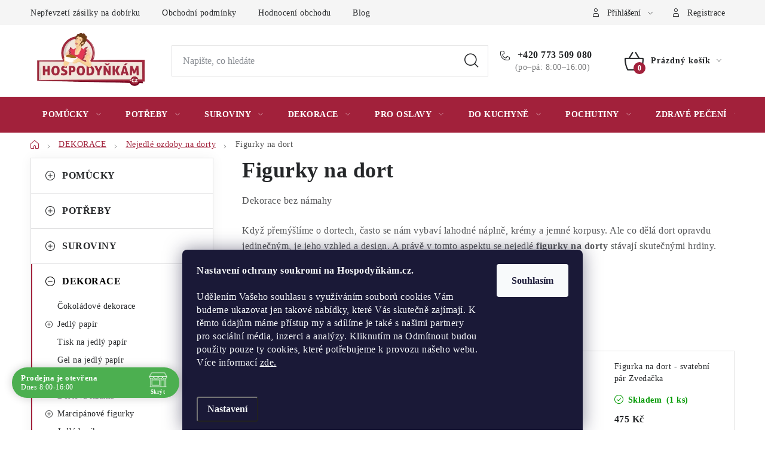

--- FILE ---
content_type: text/html; charset=utf-8
request_url: https://www.hospodynkam.cz/figurky-na-dort/
body_size: 44336
content:
<!doctype html><html lang="cs" dir="ltr" class="header-background-light external-fonts-loaded"><head><meta charset="utf-8" /><meta name="viewport" content="width=device-width,initial-scale=1" /><title>Figurky na dort ✔️ výběr z 29 produktů | HOSPODYŇKÁM.CZ</title><link rel="preconnect" href="https://cdn.myshoptet.com" /><link rel="dns-prefetch" href="https://cdn.myshoptet.com" /><link rel="preload" href="https://cdn.myshoptet.com/prj/dist/master/cms/libs/jquery/jquery-1.11.3.min.js" as="script" /><link href="https://cdn.myshoptet.com/prj/dist/master/cms/templates/frontend_templates/shared/css/font-face/nunito.css" rel="stylesheet"><script>
dataLayer = [];
dataLayer.push({'shoptet' : {
    "pageId": 1575,
    "pageType": "category",
    "currency": "CZK",
    "currencyInfo": {
        "decimalSeparator": ",",
        "exchangeRate": 1,
        "priceDecimalPlaces": 2,
        "symbol": "K\u010d",
        "symbolLeft": 0,
        "thousandSeparator": " "
    },
    "language": "cs",
    "projectId": 340004,
    "category": {
        "guid": "e44b6293-5a1e-11ea-90ab-b8ca3a6a5ac4",
        "path": "Ozdoby na dort | Nejedl\u00e9 ozdoby na dorty | Figurky na dort",
        "parentCategoryGuid": "e449c505-5a1e-11ea-90ab-b8ca3a6a5ac4"
    },
    "cartInfo": {
        "id": null,
        "freeShipping": false,
        "freeShippingFrom": 2500,
        "leftToFreeGift": {
            "formattedPrice": "0 K\u010d",
            "priceLeft": 0
        },
        "freeGift": false,
        "leftToFreeShipping": {
            "priceLeft": 2500,
            "dependOnRegion": 0,
            "formattedPrice": "2 500 K\u010d"
        },
        "discountCoupon": [],
        "getNoBillingShippingPrice": {
            "withoutVat": 0,
            "vat": 0,
            "withVat": 0
        },
        "cartItems": [],
        "taxMode": "ORDINARY"
    },
    "cart": [],
    "customer": {
        "priceRatio": 1,
        "priceListId": 1,
        "groupId": null,
        "registered": false,
        "mainAccount": false
    }
}});
dataLayer.push({'cookie_consent' : {
    "marketing": "denied",
    "analytics": "denied"
}});
document.addEventListener('DOMContentLoaded', function() {
    shoptet.consent.onAccept(function(agreements) {
        if (agreements.length == 0) {
            return;
        }
        dataLayer.push({
            'cookie_consent' : {
                'marketing' : (agreements.includes(shoptet.config.cookiesConsentOptPersonalisation)
                    ? 'granted' : 'denied'),
                'analytics': (agreements.includes(shoptet.config.cookiesConsentOptAnalytics)
                    ? 'granted' : 'denied')
            },
            'event': 'cookie_consent'
        });
    });
});
</script>

<!-- Google Tag Manager -->
<script>(function(w,d,s,l,i){w[l]=w[l]||[];w[l].push({'gtm.start':
new Date().getTime(),event:'gtm.js'});var f=d.getElementsByTagName(s)[0],
j=d.createElement(s),dl=l!='dataLayer'?'&l='+l:'';j.async=true;j.src=
'https://www.googletagmanager.com/gtm.js?id='+i+dl;f.parentNode.insertBefore(j,f);
})(window,document,'script','dataLayer','GTM-TGK46PZ');</script>
<!-- End Google Tag Manager -->

<meta property="og:type" content="website"><meta property="og:site_name" content="hospodynkam.cz"><meta property="og:url" content="https://www.hospodynkam.cz/figurky-na-dort/"><meta property="og:title" content="Figurky na dort ✔️ výběr z 29 produktů | HOSPODYŇKÁM.CZ"><meta name="author" content="Hospodyňkám.cz"><meta name="web_author" content="Shoptet.cz"><meta name="dcterms.rightsHolder" content="www.hospodynkam.cz"><meta name="robots" content="index,follow"><meta property="og:image" content="https://www.hospodynkam.cz/user/categories/orig/figurka_na_dort.jpg"><meta property="og:description" content="Figurky na dort, vybírejte z 29 produktů na Hospodyňkám.cz. ✔️ Nejoblíbenější prodejce cukrářských potřeb. ✔️ Doprava ZDARMA nad 2500 Kč. ✔️ Věrnostní slevy, vše skladem, rychlé doručení ✔️ - ověřený český eshop."><meta name="description" content="Figurky na dort, vybírejte z 29 produktů na Hospodyňkám.cz. ✔️ Nejoblíbenější prodejce cukrářských potřeb. ✔️ Doprava ZDARMA nad 2500 Kč. ✔️ Věrnostní slevy, vše skladem, rychlé doručení ✔️ - ověřený český eshop."><meta name="google-site-verification" content="dVDD-MB3OIvlYT-vmw1lmsklGMRT2JpvciyJ1O9kl18"><style>:root {--color-primary: #A2213B;--color-primary-h: 348;--color-primary-s: 66%;--color-primary-l: 38%;--color-primary-hover: #000000;--color-primary-hover-h: 0;--color-primary-hover-s: 0%;--color-primary-hover-l: 0%;--color-secondary: #A2213B;--color-secondary-h: 348;--color-secondary-s: 66%;--color-secondary-l: 38%;--color-secondary-hover: #000000;--color-secondary-hover-h: 0;--color-secondary-hover-s: 0%;--color-secondary-hover-l: 0%;--color-tertiary: #000000;--color-tertiary-h: 0;--color-tertiary-s: 0%;--color-tertiary-l: 0%;--color-tertiary-hover: #cfcfcf;--color-tertiary-hover-h: 0;--color-tertiary-hover-s: 0%;--color-tertiary-hover-l: 81%;--color-header-background: #ffffff;--template-font: "Nunito";--template-headings-font: "Nunito";--header-background-url: url("[data-uri]");--cookies-notice-background: #1A1937;--cookies-notice-color: #F8FAFB;--cookies-notice-button-hover: #f5f5f5;--cookies-notice-link-hover: #27263f;--templates-update-management-preview-mode-content: "Náhled aktualizací šablony je aktivní pro váš prohlížeč."}</style>
<link rel="next" href="/figurky-na-dort/strana-2/" />    <script>var shoptet = shoptet || {};</script>
    <script src="https://cdn.myshoptet.com/prj/dist/master/shop/dist/main-3g-header.js.05f199e7fd2450312de2.js"></script>
<!-- User include --><!-- service 1213(832) html code header -->
<link href="https://fonts.googleapis.com/css2?family=Jost:wght@400;600;700&display=swap" rel="stylesheet">
<link href="https://cdn.myshoptet.com/prj/dist/master/shop/dist/font-shoptet-13.css.3c47e30adfa2e9e2683b.css" rel="stylesheet">
<link type="text/css" href="https://cdn.myshoptet.com/usr/paxio.myshoptet.com/user/documents/Jupiter/style.css?v1618388" rel="stylesheet" media="all" />
<link type="text/css" href="https://cdn.myshoptet.com/usr/paxio.myshoptet.com/user/documents/Jupiter/preklady.css?v11" rel="stylesheet" media="all" />
<link href="https://cdn.myshoptet.com/usr/paxio.myshoptet.com/user/documents/Jupiter/ikony.css?v1" rel="stylesheet">
<!-- api 690(337) html code header -->
<script>var ophWidgetData={"lang":"cs","link":"https:\/\/www.hospodynkam.cz\/o-nas\/kontakty\/","logo":true,"turnOff":false,"expanded":true,"lunchShow":true,"checkHoliday":true,"showNextWeek":true,"showWidgetStart":"06:00","showWidgetEnd":"22:00","beforeOpenStore":"30","beforeCloseStore":"30","openingHours":[{"day":1,"openHour":"08:00","closeHour":"16:00","openPause":"","closePause":"","closed":false,"staticHourText":""},{"day":2,"openHour":"08:00","closeHour":"16:00","openPause":"","closePause":"","closed":false,"staticHourText":""},{"day":3,"openHour":"08:00","closeHour":"16:00","openPause":"","closePause":"","closed":false,"staticHourText":""},{"day":4,"openHour":"08:00","closeHour":"16:00","openPause":"","closePause":"","closed":false,"staticHourText":""},{"day":5,"openHour":"08:00","closeHour":"16:00","openPause":"","closePause":"","closed":false,"staticHourText":""},{"day":6,"openHour":"","closeHour":"","openPause":"","closePause":"","closed":true,"staticHourText":""},{"day":7,"openHour":"","closeHour":"","openPause":"","closePause":"","closed":true,"staticHourText":""}],"excludes":[],"holidayList":["01-01","01-05","08-05","05-07","06-07","28-09","28-10","17-11","24-12","25-12","26-12"],"todayLongFormat":false,"logoFilemanager":"","colors":{"bg_header_color":"","bg_logo_color":"","bg_title_color":"","bg_preopen_color":"#03a9f4","bg_open_color":"#4caf50","bg_pause_color":"#ff9800","bg_preclose_color":"#ff6f00","bg_close_color":"#e94b4b","color_exception_day":"#e94b4b"},"address":"Si\u0159ejovice 64, 410 02","icon":"icon-02","bottomPosition":0,"showDetailOnExpand":false,"disableDetail":false,"disableDetailTable":false,"hideOnMobile":false,"hideOnCheckout":false,"weekTurnOff":[],"directPosition":"ltr"}</script>
<!-- service 553(201) html code header -->
<script src="https://shoptet.platimpak.cz/front/frontAction.js" 
onload="dispatchFrontAction('Disco', 'shoptet.platimpak.cz')"></script>


<!-- service 659(306) html code header -->
<link rel="stylesheet" type="text/css" href="https://cdn.myshoptet.com/usr/fvstudio.myshoptet.com/user/documents/showmore/fv-studio-app-showmore.css?v=21.10.1">

<!-- service 690(337) html code header -->
<link href="https://cdn.myshoptet.com/usr/mcore.myshoptet.com/user/documents/upload/addon01/ophWidget.min.css?v=1.6.9" rel="stylesheet" />


<!-- project html code header -->
<style>
@media screen and (min-width: 768px) {
.subcategories li {
    width: 25%;
  }
}
 .news-item-detail .subcategories .text {
  margin-bottom: unset !important;
}
body, div, p, li, a, span, label, input, h1, h2, h3, h4, h5, h6, .h1, .h2, .h4{font-family: Georgia !important;}

@media screen and (min-width: 768px){
	#header .site-name a img {max-height: 120px;}
}

</style>

<script type="text/javascript" async>
  var Foxentry;
  (function () {
    var e = document.querySelector("script"), s = document.createElement('script');
    s.setAttribute('type', 'text/javascript');
    s.setAttribute('async', 'true');
    s.setAttribute('src', 'https://cdn.foxentry.cz/lib');
    e.parentNode.appendChild(s);
    s.onload = function(){ Foxentry = new FoxentryBase('iKo3AauUTx'); }
  })();
</script>
<script charset="UTF-8" async src='https://app.notifikuj.cz/js/notifikuj.min.js?id=687034a9-151a-409c-bc46-3fa2387ad387'></script>

<link rel="stylesheet" type="text/css" href="/user/documents/upload/assets/se-form-footer/se-form-style.css?v=10">

<link rel="stylesheet" type="text/css" href="/user/documents/upload/assets/se-form-footer/se-form-popup-style.css?v=2"> 

<style>
.category-perex {
 max-width: unset;
}

.dobirka-info {position: fixed; display: none; width: 100%; height: 100%; left: 0; top: 0; background-color: rgba(0,0,0,0.6);z-index: 9999;}
.dobirka-info > div{width: 500px; position: fixed; left: 50%; top: 50%; -webkit-transform: translate(-50%,-50%);transform: translate(-50%,-50%); background-color: #fff; padding: 24px;}
.popup-open .dobirka-info{display: block;}
.dobirka-info h3{margin-top: 0;border-bottom: 1px solid #e4e4e4;margin-bottom: 20px;padding-bottom: 20px;}
.dobirka-info h3::before{content: "!";width: 32px;height: 32px;background-color: #A2213B;color: #fff;font-weight: 600;display: inline-block;vertical-align: top;line-height: 32px;text-align: center;font-size: 22px;margin-right: 16px;}
.dobirka-info .btns{display: flex;-webkit-justify-content: space-between;justify-content: space-between;}
.btn.btn-red{background-color: #dc3545;border-color: #dc3545;color: #fff;}
.btn.btn-red:hover{background-color: #9f1b28;border-color: #9f1b28;}
.btn.btn-green{background-color: #28a745;border-color: #28a745;color: #fff;}
.btn.btn-green:hover{background-color: #127729;border-color: #127729;}
.not-agree{display: block;padding-left: 73px;font-size: 14px;margin-top: 8px;font-weight: bold;color: #000;z-index: 9;position: relative;}
.not-agree span{text-decoration: underline;cursor: pointer;}
.not-agree span:hover{text-decoration: none;}
@media screen and (max-width: 767px){
  .dobirka-info > div {width: calc(100% - 20px);}
  .not-agree {padding-left: 0;}
}
@media screen and (max-width: 479px){
  .dobirka-info .btns {display: block;text-align: center;}
  .dobirka-info .btns .btn{width: 100%;}
  .dobirka-info .btns .btn + .btn{margin-top: 10px;}
}
tr.nadpis td{display: none !important;}
tr.nadpis{background-color: transparent !important; border-bottom: 1px solid #222 !important;}
tr.nadpis th{padding-top: 48px !important;font-weight: bold !important;}
</style>

<style>
.category-perex ul.seo-subcategories li::before,
article ul.seo-subcategories li::before{
	display: none;
}

.category-perex ul.seo-subcategories li,
article ul.seo-subcategories li{
    padding-left: 0;
    margin-bottom: 0;
}
@media screen and (min-width: 768px){
.two-cols{display: flex; flex-wrap: wrap; margin: 0 -20px 48px; align-items: center;}
.two-cols > div{width: 50%; padding: 0 20px;}
.two-cols > div > *:first-child{margin-top: 0 !important;}
.two-cols p:last-child{margin-bottom: 0 !important;}
.two-cols:nth-child(2n) > .image{order: 2;}
}
@media screen and (max-width: 767px){
.two-cols img{width: 100%;}
}
</style>


<!-- STRUKTUROVANÁ DATA PRO ZOBRAZENÍ HVĚZDIČEK V SERP -->
<script type="application/ld+json">
    {
      "@context": "https://schema.org/",
      "@type": "Product",
      "name": "hospodynkam.cz - https://www.hospodynkam.cz/hodnoceni-obchodu/",
      "aggregateRating": {
        "@type": "AggregateRating",
        "ratingValue": "5.0",
        "ratingCount": "6461",
        "reviewCount": "6461"
      }
    }
</script>

<script type="text/javascript" src="https://postback.affiliateport.eu/track.js"></script>
<script>
function getCookie(name) {
    var value = '; ' + document.cookie;
    var parts = value.split('; ' + name + '=');
    if (parts.length === 2) return parts.pop().split(';').shift();
}

var interval_ap_tracker = setInterval(function () {
    if (document.cookie.indexOf('CookiesConsent=') !== -1) {
        try {
            // ex.: {"consent":"analytics,personalisation","cookieId":"..."}
            var cookieRaw = getCookie('CookiesConsent');
            if (!cookieRaw) return;
            var cookies_consent = JSON.parse(cookieRaw);
            var consent_attr = cookies_consent.consent ? cookies_consent.consent : '';

            if (consent_attr.indexOf('analytics') !== -1) {
                _AP_tracker.init();
                clearInterval(interval_ap_tracker);
            }
        } catch (e) {
            console.log('AP tracker consent check error:', e);
        }
    }
}, 100);
</script>

<!-- /User include --><link rel="shortcut icon" href="/favicon.ico" type="image/x-icon" /><link rel="canonical" href="https://www.hospodynkam.cz/figurky-na-dort/" /><script>!function(){var t={9196:function(){!function(){var t=/\[object (Boolean|Number|String|Function|Array|Date|RegExp)\]/;function r(r){return null==r?String(r):(r=t.exec(Object.prototype.toString.call(Object(r))))?r[1].toLowerCase():"object"}function n(t,r){return Object.prototype.hasOwnProperty.call(Object(t),r)}function e(t){if(!t||"object"!=r(t)||t.nodeType||t==t.window)return!1;try{if(t.constructor&&!n(t,"constructor")&&!n(t.constructor.prototype,"isPrototypeOf"))return!1}catch(t){return!1}for(var e in t);return void 0===e||n(t,e)}function o(t,r,n){this.b=t,this.f=r||function(){},this.d=!1,this.a={},this.c=[],this.e=function(t){return{set:function(r,n){u(c(r,n),t.a)},get:function(r){return t.get(r)}}}(this),i(this,t,!n);var e=t.push,o=this;t.push=function(){var r=[].slice.call(arguments,0),n=e.apply(t,r);return i(o,r),n}}function i(t,n,o){for(t.c.push.apply(t.c,n);!1===t.d&&0<t.c.length;){if("array"==r(n=t.c.shift()))t:{var i=n,a=t.a;if("string"==r(i[0])){for(var f=i[0].split("."),s=f.pop(),p=(i=i.slice(1),0);p<f.length;p++){if(void 0===a[f[p]])break t;a=a[f[p]]}try{a[s].apply(a,i)}catch(t){}}}else if("function"==typeof n)try{n.call(t.e)}catch(t){}else{if(!e(n))continue;for(var l in n)u(c(l,n[l]),t.a)}o||(t.d=!0,t.f(t.a,n),t.d=!1)}}function c(t,r){for(var n={},e=n,o=t.split("."),i=0;i<o.length-1;i++)e=e[o[i]]={};return e[o[o.length-1]]=r,n}function u(t,o){for(var i in t)if(n(t,i)){var c=t[i];"array"==r(c)?("array"==r(o[i])||(o[i]=[]),u(c,o[i])):e(c)?(e(o[i])||(o[i]={}),u(c,o[i])):o[i]=c}}window.DataLayerHelper=o,o.prototype.get=function(t){var r=this.a;t=t.split(".");for(var n=0;n<t.length;n++){if(void 0===r[t[n]])return;r=r[t[n]]}return r},o.prototype.flatten=function(){this.b.splice(0,this.b.length),this.b[0]={},u(this.a,this.b[0])}}()}},r={};function n(e){var o=r[e];if(void 0!==o)return o.exports;var i=r[e]={exports:{}};return t[e](i,i.exports,n),i.exports}n.n=function(t){var r=t&&t.__esModule?function(){return t.default}:function(){return t};return n.d(r,{a:r}),r},n.d=function(t,r){for(var e in r)n.o(r,e)&&!n.o(t,e)&&Object.defineProperty(t,e,{enumerable:!0,get:r[e]})},n.o=function(t,r){return Object.prototype.hasOwnProperty.call(t,r)},function(){"use strict";n(9196)}()}();</script>    <!-- Global site tag (gtag.js) - Google Analytics -->
    <script async src="https://www.googletagmanager.com/gtag/js?id=G-S2FJ7YPQLB"></script>
    <script>
        
        window.dataLayer = window.dataLayer || [];
        function gtag(){dataLayer.push(arguments);}
        

                    console.debug('default consent data');

            gtag('consent', 'default', {"ad_storage":"denied","analytics_storage":"denied","ad_user_data":"denied","ad_personalization":"denied","wait_for_update":500});
            dataLayer.push({
                'event': 'default_consent'
            });
        
        gtag('js', new Date());

                gtag('config', 'UA-17505089-1', { 'groups': "UA" });
        
                gtag('config', 'G-S2FJ7YPQLB', {"groups":"GA4","send_page_view":false,"content_group":"category","currency":"CZK","page_language":"cs"});
        
                gtag('config', 'AW-652590879', {"allow_enhanced_conversions":true});
        
        
        
        
        
                    gtag('event', 'page_view', {"send_to":"GA4","page_language":"cs","content_group":"category","currency":"CZK"});
        
        
        
        
        
        
        
        
        
        
        
        
        
        document.addEventListener('DOMContentLoaded', function() {
            if (typeof shoptet.tracking !== 'undefined') {
                for (var id in shoptet.tracking.bannersList) {
                    gtag('event', 'view_promotion', {
                        "send_to": "UA",
                        "promotions": [
                            {
                                "id": shoptet.tracking.bannersList[id].id,
                                "name": shoptet.tracking.bannersList[id].name,
                                "position": shoptet.tracking.bannersList[id].position
                            }
                        ]
                    });
                }
            }

            shoptet.consent.onAccept(function(agreements) {
                if (agreements.length !== 0) {
                    console.debug('gtag consent accept');
                    var gtagConsentPayload =  {
                        'ad_storage': agreements.includes(shoptet.config.cookiesConsentOptPersonalisation)
                            ? 'granted' : 'denied',
                        'analytics_storage': agreements.includes(shoptet.config.cookiesConsentOptAnalytics)
                            ? 'granted' : 'denied',
                                                                                                'ad_user_data': agreements.includes(shoptet.config.cookiesConsentOptPersonalisation)
                            ? 'granted' : 'denied',
                        'ad_personalization': agreements.includes(shoptet.config.cookiesConsentOptPersonalisation)
                            ? 'granted' : 'denied',
                        };
                    console.debug('update consent data', gtagConsentPayload);
                    gtag('consent', 'update', gtagConsentPayload);
                    dataLayer.push(
                        { 'event': 'update_consent' }
                    );
                }
            });
        });
    </script>
</head><body class="desktop id-1575 in-figurky-na-dort template-13 type-category multiple-columns-body columns-mobile-2 columns-3 blank-mode blank-mode-css smart-labels-active ums_forms_redesign--off ums_a11y_category_page--on ums_discussion_rating_forms--off ums_flags_display_unification--on ums_a11y_login--on mobile-header-version-0">
        <div id="fb-root"></div>
        <script>
            window.fbAsyncInit = function() {
                FB.init({
                    autoLogAppEvents : true,
                    xfbml            : true,
                    version          : 'v24.0'
                });
            };
        </script>
        <script async defer crossorigin="anonymous" src="https://connect.facebook.net/cs_CZ/sdk.js#xfbml=1&version=v24.0"></script>
<!-- Google Tag Manager (noscript) -->
<noscript><iframe src="https://www.googletagmanager.com/ns.html?id=GTM-TGK46PZ"
height="0" width="0" style="display:none;visibility:hidden"></iframe></noscript>
<!-- End Google Tag Manager (noscript) -->

    <div class="siteCookies siteCookies--bottom siteCookies--dark js-siteCookies" role="dialog" data-testid="cookiesPopup" data-nosnippet>
        <div class="siteCookies__form">
            <div class="siteCookies__content">
                <div class="siteCookies__text">
                    <p><strong>Nastavení ochrany soukromí na Hospodyňkám.cz.</strong><br /><br /><span>Udělením Vašeho souhlasu s využíváním souborů cookies Vám budeme ukazovat jen takové nabídky, které Vás skutečně zajímají. K těmto údajům máme přístup my a sdílíme je také s našimi partnery pro sociální média, inzerci a analýzy. Kliknutím na Odmítnout budou použity pouze ty cookies, které potřebujeme k provozu našeho webu. Více informací <a href="/podminky-ochrany-osobnich-udaju/">zde.</a><br /><br /></span></p>
                </div>
                <p class="siteCookies__links">
                    <button class="siteCookies__link js-cookies-settings" aria-label="Nastavení cookies" data-testid="cookiesSettings">Nastavení</button>
                </p>
            </div>
            <div class="siteCookies__buttonWrap">
                                <button class="siteCookies__button js-cookiesConsentSubmit" value="all" aria-label="Přijmout cookies" data-testid="buttonCookiesAccept">Souhlasím</button>
            </div>
        </div>
        <script>
            document.addEventListener("DOMContentLoaded", () => {
                const siteCookies = document.querySelector('.js-siteCookies');
                document.addEventListener("scroll", shoptet.common.throttle(() => {
                    const st = document.documentElement.scrollTop;
                    if (st > 1) {
                        siteCookies.classList.add('siteCookies--scrolled');
                    } else {
                        siteCookies.classList.remove('siteCookies--scrolled');
                    }
                }, 100));
            });
        </script>
    </div>
<a href="#content" class="skip-link sr-only">Přejít na obsah</a><div class="overall-wrapper"><div class="user-action"><div class="container">
    <div class="user-action-in">
                    <div id="login" class="user-action-login popup-widget login-widget" role="dialog" aria-labelledby="loginHeading">
        <div class="popup-widget-inner">
                            <h2 id="loginHeading">Přihlášení k vašemu účtu</h2><div id="customerLogin"><form action="/action/Customer/Login/" method="post" id="formLoginIncluded" class="csrf-enabled formLogin" data-testid="formLogin"><input type="hidden" name="referer" value="" /><div class="form-group"><div class="input-wrapper email js-validated-element-wrapper no-label"><input type="email" name="email" class="form-control" autofocus placeholder="E-mailová adresa (např. jan@novak.cz)" data-testid="inputEmail" autocomplete="email" required /></div></div><div class="form-group"><div class="input-wrapper password js-validated-element-wrapper no-label"><input type="password" name="password" class="form-control" placeholder="Heslo" data-testid="inputPassword" autocomplete="current-password" required /><span class="no-display">Nemůžete vyplnit toto pole</span><input type="text" name="surname" value="" class="no-display" /></div></div><div class="form-group"><div class="login-wrapper"><button type="submit" class="btn btn-secondary btn-text btn-login" data-testid="buttonSubmit">Přihlásit se</button><div class="password-helper"><a href="/registrace/" data-testid="signup" rel="nofollow">Nová registrace</a><a href="/klient/zapomenute-heslo/" rel="nofollow">Zapomenuté heslo</a></div></div></div><div class="social-login-buttons"><div class="social-login-buttons-divider"><span>nebo</span></div><div class="form-group"><a href="/action/Social/login/?provider=Seznam" class="login-btn seznam" rel="nofollow"><span class="login-seznam-icon"></span><strong>Přihlásit se přes Seznam</strong></a></div></div></form>
</div>                    </div>
    </div>

                <div id="cart-widget" class="user-action-cart popup-widget cart-widget loader-wrapper" data-testid="popupCartWidget" role="dialog" aria-hidden="true">
            <div class="popup-widget-inner cart-widget-inner place-cart-here">
                <div class="loader-overlay">
                    <div class="loader"></div>
                </div>
            </div>
        </div>
    </div>
</div>
</div><div class="top-navigation-bar" data-testid="topNavigationBar">

    <div class="container">

                            <div class="top-navigation-menu">
                <ul class="top-navigation-bar-menu">
                                            <li class="top-navigation-menu-item-27">
                            <a href="/neprevzeti-zasilky-na-dobirku/" title="Nepřevzetí zásilky na dobírku">Nepřevzetí zásilky na dobírku</a>
                        </li>
                                            <li class="top-navigation-menu-item-39">
                            <a href="/obchodni-podminky/" title="Obchodní podmínky">Obchodní podmínky</a>
                        </li>
                                            <li class="top-navigation-menu-item--51">
                            <a href="/hodnoceni-obchodu/" title="Hodnocení obchodu">Hodnocení obchodu</a>
                        </li>
                                            <li class="top-navigation-menu-item-1473">
                            <a href="/blog/" title="Blog">Blog</a>
                        </li>
                                    </ul>
                <div class="top-navigation-menu-trigger">Více</div>
                <ul class="top-navigation-bar-menu-helper"></ul>
            </div>
        
        <div class="top-navigation-tools">
                        <button class="top-nav-button top-nav-button-login toggle-window" type="button" data-target="login" aria-haspopup="dialog" aria-controls="login" aria-expanded="false" data-testid="signin"><span>Přihlášení</span></button>
    <a href="/registrace/" class="top-nav-button top-nav-button-register" data-testid="headerSignup">Registrace</a>
        </div>

    </div>

</div>
<header id="header">
        <div class="header-top">
            <div class="container navigation-wrapper header-top-wrapper">
                <div class="site-name"><a href="/" data-testid="linkWebsiteLogo"><img src="https://cdn.myshoptet.com/usr/www.hospodynkam.cz/user/logos/hospodynkam_logo.png" alt="Hospodyňkám.cz" fetchpriority="low" /></a></div>                <div class="search" itemscope itemtype="https://schema.org/WebSite">
                    <meta itemprop="headline" content="Figurky na dort"/><meta itemprop="url" content="https://www.hospodynkam.cz"/><meta itemprop="text" content="Figurky na dort, vybírejte z 29 produktů na Hospodyňkám.cz. ✔️ Nejoblíbenější prodejce cukrářských potřeb. ✔️ Doprava ZDARMA nad 2500 Kč. ✔️ Věrnostní slevy, vše skladem, rychlé doručení ✔️ - ověřený český eshop."/>                    <form action="/action/ProductSearch/prepareString/" method="post"
    id="formSearchForm" class="search-form compact-form js-search-main"
    itemprop="potentialAction" itemscope itemtype="https://schema.org/SearchAction" data-testid="searchForm">
    <fieldset>
        <meta itemprop="target"
            content="https://www.hospodynkam.cz/vyhledavani/?string={string}"/>
        <input type="hidden" name="language" value="cs"/>
        
            
    <span class="search-input-icon" aria-hidden="true"></span>

<input
    type="search"
    name="string"
        class="query-input form-control search-input js-search-input"
    placeholder="Napište, co hledáte"
    autocomplete="off"
    required
    itemprop="query-input"
    aria-label="Vyhledávání"
    data-testid="searchInput"
>
            <button type="submit" class="btn btn-default search-button" data-testid="searchBtn">Hledat</button>
        
    </fieldset>
</form>
                </div>
                <div class="navigation-buttons">
                    <a href="#" class="toggle-window" data-target="search" data-testid="linkSearchIcon"><span class="sr-only">Hledat</span></a>
                        
    <a href="/kosik/" class="btn btn-icon toggle-window cart-count" data-target="cart" data-hover="true" data-redirect="true" data-testid="headerCart" rel="nofollow" aria-haspopup="dialog" aria-expanded="false" aria-controls="cart-widget">
        
                <span class="sr-only">Nákupní košík</span>
        
            <span class="cart-price visible-lg-inline-block" data-testid="headerCartPrice">
                                    Prázdný košík                            </span>
        
    
            </a>
                    <a href="#" class="toggle-window" data-target="navigation" data-testid="hamburgerMenu"></a>
                </div>
            </div>
        </div>
        <div class="header-bottom">
            <div class="container navigation-wrapper header-bottom-wrapper js-navigation-container">
                <nav id="navigation" aria-label="Hlavní menu" data-collapsible="true"><div class="navigation-in menu"><ul class="menu-level-1" role="menubar" data-testid="headerMenuItems"><li class="menu-item-1587 ext" role="none"><a href="/cukrarske-pomucky/" data-testid="headerMenuItem" role="menuitem" aria-haspopup="true" aria-expanded="false"><b>POMŮCKY</b><span class="submenu-arrow"></span></a><ul class="menu-level-2" aria-label="POMŮCKY" tabindex="-1" role="menu"><li class="menu-item-1554 has-third-level" role="none"><a href="/servirovani/" class="menu-image" data-testid="headerMenuItem" tabindex="-1" aria-hidden="true"><img src="data:image/svg+xml,%3Csvg%20width%3D%22140%22%20height%3D%22100%22%20xmlns%3D%22http%3A%2F%2Fwww.w3.org%2F2000%2Fsvg%22%3E%3C%2Fsvg%3E" alt="" aria-hidden="true" width="140" height="100"  data-src="https://cdn.myshoptet.com/usr/www.hospodynkam.cz/user/categories/thumb/_vyr_3442stojan-na-muffiny-wilton-text.jpg" fetchpriority="low" /></a><div><a href="/servirovani/" data-testid="headerMenuItem" role="menuitem"><span>Servírovací pomůcky</span></a>
                                                    <ul class="menu-level-3" role="menu">
                                                                    <li class="menu-item-1830" role="none">
                                        <a href="/dortove-stojany/" data-testid="headerMenuItem" role="menuitem">
                                            Dortové stojany</a>,                                    </li>
                                                                    <li class="menu-item-2611" role="none">
                                        <a href="/otocny-stojan-na-dort/" data-testid="headerMenuItem" role="menuitem">
                                            Otočný stojan na dort</a>,                                    </li>
                                                                    <li class="menu-item-1725" role="none">
                                        <a href="/dortove-krabice/" data-testid="headerMenuItem" role="menuitem">
                                            Dortové krabice</a>,                                    </li>
                                                                    <li class="menu-item-2752" role="none">
                                        <a href="/cukrarsky-nuz/" data-testid="headerMenuItem" role="menuitem">
                                            Cukrářské nože</a>,                                    </li>
                                                                    <li class="menu-item-1851" role="none">
                                        <a href="/dortove-pasky/" data-testid="headerMenuItem" role="menuitem">
                                            Folie na dort</a>,                                    </li>
                                                                    <li class="menu-item-1722" role="none">
                                        <a href="/dekoracni-tacy/" data-testid="headerMenuItem" role="menuitem">
                                            Tác na dort</a>,                                    </li>
                                                                    <li class="menu-item-2667" role="none">
                                        <a href="/dortove-podlozky/" data-testid="headerMenuItem" role="menuitem">
                                            Dortové podložky</a>,                                    </li>
                                                                    <li class="menu-item-2397" role="none">
                                        <a href="/kelimky-na-dezerty/" data-testid="headerMenuItem" role="menuitem">
                                            Kelímky na dezerty</a>,                                    </li>
                                                                    <li class="menu-item-1617" role="none">
                                        <a href="/cukrarske-kosicky/" data-testid="headerMenuItem" role="menuitem">
                                            Košíčky na muffiny</a>,                                    </li>
                                                                    <li class="menu-item-2661" role="none">
                                        <a href="/krabicky-na-cupcakes-a-muffiny/" data-testid="headerMenuItem" role="menuitem">
                                            Krabičky na cupcakes a muffiny</a>,                                    </li>
                                                                    <li class="menu-item-2673" role="none">
                                        <a href="/krabice-na-makronky/" data-testid="headerMenuItem" role="menuitem">
                                            Krabice na makronky</a>,                                    </li>
                                                                    <li class="menu-item-2702" role="none">
                                        <a href="/krabice-na-cukrovi/" data-testid="headerMenuItem" role="menuitem">
                                            Krabice na cukroví</a>,                                    </li>
                                                                    <li class="menu-item-2682" role="none">
                                        <a href="/stojan-na-makronky/" data-testid="headerMenuItem" role="menuitem">
                                            Stojan na makronky</a>,                                    </li>
                                                                    <li class="menu-item-2769" role="none">
                                        <a href="/stojan-na-cupcakes/" data-testid="headerMenuItem" role="menuitem">
                                            Stojan na cupcakes</a>,                                    </li>
                                                                    <li class="menu-item-2175" role="none">
                                        <a href="/papirove-krajky-pod-dort/" data-testid="headerMenuItem" role="menuitem">
                                            Papírové krajky pod dort</a>,                                    </li>
                                                                    <li class="menu-item-1557" role="none">
                                        <a href="/kryty-na-moucniky--boxy/" data-testid="headerMenuItem" role="menuitem">
                                            Kryty na moučníky, boxy</a>,                                    </li>
                                                                    <li class="menu-item-1650" role="none">
                                        <a href="/prenaseci-lopatky--naznacovace-rezu/" data-testid="headerMenuItem" role="menuitem">
                                            Přenášecí lopatky, naznačovače řezů</a>,                                    </li>
                                                                    <li class="menu-item-2334" role="none">
                                        <a href="/vynaseci-sloupky-na-dorty/" data-testid="headerMenuItem" role="menuitem">
                                            Separační plata a řecké sloupy</a>                                    </li>
                                                            </ul>
                        </div></li><li class="menu-item-1644 has-third-level" role="none"><a href="/modelovaci-pomucky/" class="menu-image" data-testid="headerMenuItem" tabindex="-1" aria-hidden="true"><img src="data:image/svg+xml,%3Csvg%20width%3D%22140%22%20height%3D%22100%22%20xmlns%3D%22http%3A%2F%2Fwww.w3.org%2F2000%2Fsvg%22%3E%3C%2Fsvg%3E" alt="" aria-hidden="true" width="140" height="100"  data-src="https://cdn.myshoptet.com/usr/www.hospodynkam.cz/user/categories/thumb/_vyr_1443403-9444.jpg" fetchpriority="low" /></a><div><a href="/modelovaci-pomucky/" data-testid="headerMenuItem" role="menuitem"><span>Modelovací pomůcky</span></a>
                                                    <ul class="menu-level-3" role="menu">
                                                                    <li class="menu-item-2157" role="none">
                                        <a href="/modelovaci-nastroje/" data-testid="headerMenuItem" role="menuitem">
                                            Modelovací nástroje</a>,                                    </li>
                                                                    <li class="menu-item-1647" role="none">
                                        <a href="/hladitko-na-dort/" data-testid="headerMenuItem" role="menuitem">
                                            Hladítko na dort</a>,                                    </li>
                                                                    <li class="menu-item-2775" role="none">
                                        <a href="/valecek-na-marcipan/" data-testid="headerMenuItem" role="menuitem">
                                            Váleček na marcipán</a>,                                    </li>
                                                                    <li class="menu-item-2283" role="none">
                                        <a href="/krimpovaci-kleste/" data-testid="headerMenuItem" role="menuitem">
                                            Krimpovací kleště</a>,                                    </li>
                                                                    <li class="menu-item-1821" role="none">
                                        <a href="/modelace-ve-3d/" data-testid="headerMenuItem" role="menuitem">
                                            Modelace ve 3D</a>,                                    </li>
                                                                    <li class="menu-item-1818" role="none">
                                        <a href="/modelace-kvetin/" data-testid="headerMenuItem" role="menuitem">
                                            Modelování květin</a>                                    </li>
                                                            </ul>
                        </div></li><li class="menu-item-1866 has-third-level" role="none"><a href="/dortove-pomucky/" class="menu-image" data-testid="headerMenuItem" tabindex="-1" aria-hidden="true"><img src="data:image/svg+xml,%3Csvg%20width%3D%22140%22%20height%3D%22100%22%20xmlns%3D%22http%3A%2F%2Fwww.w3.org%2F2000%2Fsvg%22%3E%3C%2Fsvg%3E" alt="" aria-hidden="true" width="140" height="100"  data-src="https://cdn.myshoptet.com/usr/www.hospodynkam.cz/user/categories/thumb/_vyr_2701638711.jpg" fetchpriority="low" /></a><div><a href="/dortove-pomucky/" data-testid="headerMenuItem" role="menuitem"><span>Dortové pomůcky</span></a>
                                                    <ul class="menu-level-3" role="menu">
                                                                    <li class="menu-item-2631" role="none">
                                        <a href="/cukrarske-karty/" data-testid="headerMenuItem" role="menuitem">
                                            Cukrářské karty</a>,                                    </li>
                                                                    <li class="menu-item-2634" role="none">
                                        <a href="/cukrarska-sterka/" data-testid="headerMenuItem" role="menuitem">
                                            Cukrářská stěrka</a>,                                    </li>
                                                                    <li class="menu-item-2637" role="none">
                                        <a href="/cukrarska-spachtle/" data-testid="headerMenuItem" role="menuitem">
                                            Cukrářská špachtle</a>,                                    </li>
                                                                    <li class="menu-item-2160" role="none">
                                        <a href="/roztiraci-noze/" data-testid="headerMenuItem" role="menuitem">
                                            Roztírací nože</a>,                                    </li>
                                                                    <li class="menu-item-2082" role="none">
                                        <a href="/zdobicka-na-dorty--slehac/" data-testid="headerMenuItem" role="menuitem">
                                            Zdobička na dorty, šlehač</a>,                                    </li>
                                                                    <li class="menu-item-2073" role="none">
                                        <a href="/valecky-na-testo/" data-testid="headerMenuItem" role="menuitem">
                                            Válečky na těsto</a>,                                    </li>
                                                                    <li class="menu-item-2085" role="none">
                                        <a href="/davkovace--maslovacky--sita/" data-testid="headerMenuItem" role="menuitem">
                                            Dávkovače, mašlovačky, síta</a>,                                    </li>
                                                                    <li class="menu-item-1590" role="none">
                                        <a href="/jedla-krajka/" data-testid="headerMenuItem" role="menuitem">
                                            Jedlé krajky</a>,                                    </li>
                                                                    <li class="menu-item-2649" role="none">
                                        <a href="/cukrarsky-teplomer/" data-testid="headerMenuItem" role="menuitem">
                                            Cukrářský teploměr</a>,                                    </li>
                                                                    <li class="menu-item-2364" role="none">
                                        <a href="/ochlazovaci-podlozky/" data-testid="headerMenuItem" role="menuitem">
                                            Mřížka na chladnutí</a>                                    </li>
                                                            </ul>
                        </div></li><li class="menu-item-2013 has-third-level" role="none"><a href="/vykrajovace-na-marcipan/" class="menu-image" data-testid="headerMenuItem" tabindex="-1" aria-hidden="true"><img src="data:image/svg+xml,%3Csvg%20width%3D%22140%22%20height%3D%22100%22%20xmlns%3D%22http%3A%2F%2Fwww.w3.org%2F2000%2Fsvg%22%3E%3C%2Fsvg%3E" alt="" aria-hidden="true" width="140" height="100"  data-src="https://cdn.myshoptet.com/usr/www.hospodynkam.cz/user/categories/thumb/_vyr_1207krajka-ii-text.jpg" fetchpriority="low" /></a><div><a href="/vykrajovace-na-marcipan/" data-testid="headerMenuItem" role="menuitem"><span>Vykrajovátka na marcipán</span></a>
                                                    <ul class="menu-level-3" role="menu">
                                                                    <li class="menu-item-2232" role="none">
                                        <a href="/vykrajovac-cukrarskych-hmot-abeceda-a-cisla/" data-testid="headerMenuItem" role="menuitem">
                                            Abeceda a čísla</a>,                                    </li>
                                                                    <li class="menu-item-2307" role="none">
                                        <a href="/krajkove-listy--volanky/" data-testid="headerMenuItem" role="menuitem">
                                            Krajkové lišty, volánky</a>,                                    </li>
                                                                    <li class="menu-item-2199" role="none">
                                        <a href="/kvetiny--zvirata/" data-testid="headerMenuItem" role="menuitem">
                                            Květiny, zvířata</a>,                                    </li>
                                                                    <li class="menu-item-2016" role="none">
                                        <a href="/vykrajovac-na-marcipan-tvary/" data-testid="headerMenuItem" role="menuitem">
                                            Tvary</a>,                                    </li>
                                                                    <li class="menu-item-2037" role="none">
                                        <a href="/strukturalni-podlozky/" data-testid="headerMenuItem" role="menuitem">
                                            Strukturální podložky</a>                                    </li>
                                                            </ul>
                        </div></li><li class="menu-item-1635 has-third-level" role="none"><a href="/pomucky-na-zdobeni/" class="menu-image" data-testid="headerMenuItem" tabindex="-1" aria-hidden="true"><img src="data:image/svg+xml,%3Csvg%20width%3D%22140%22%20height%3D%22100%22%20xmlns%3D%22http%3A%2F%2Fwww.w3.org%2F2000%2Fsvg%22%3E%3C%2Fsvg%3E" alt="" aria-hidden="true" width="140" height="100"  data-src="https://cdn.myshoptet.com/usr/www.hospodynkam.cz/user/categories/thumb/_vyr_1189cake-maker-text.jpg" fetchpriority="low" /></a><div><a href="/pomucky-na-zdobeni/" data-testid="headerMenuItem" role="menuitem"><span>Pomůcky na zdobení</span></a>
                                                    <ul class="menu-level-3" role="menu">
                                                                    <li class="menu-item-2313" role="none">
                                        <a href="/pomucky-na-krem-a-cokoladu/" data-testid="headerMenuItem" role="menuitem">
                                            Pomůcky na krém a čokoládu</a>,                                    </li>
                                                                    <li class="menu-item-1971" role="none">
                                        <a href="/zdobici-sablony/" data-testid="headerMenuItem" role="menuitem">
                                            Stencil na dorty</a>,                                    </li>
                                                                    <li class="menu-item-1638" role="none">
                                        <a href="/zdobici-stetce-a-tuzky/" data-testid="headerMenuItem" role="menuitem">
                                            Zdobící štětce a tužky</a>,                                    </li>
                                                                    <li class="menu-item-1857" role="none">
                                        <a href="/poprasovaci-pytlik/" data-testid="headerMenuItem" role="menuitem">
                                            Poprašovací pytlík</a>                                    </li>
                                                            </ul>
                        </div></li><li class="menu-item-2574" role="none"><a href="/razitka-na-susenky/" class="menu-image" data-testid="headerMenuItem" tabindex="-1" aria-hidden="true"><img src="data:image/svg+xml,%3Csvg%20width%3D%22140%22%20height%3D%22100%22%20xmlns%3D%22http%3A%2F%2Fwww.w3.org%2F2000%2Fsvg%22%3E%3C%2Fsvg%3E" alt="" aria-hidden="true" width="140" height="100"  data-src="https://cdn.myshoptet.com/usr/www.hospodynkam.cz/user/categories/thumb/raz__tko_na_su__enky.jpeg" fetchpriority="low" /></a><div><a href="/razitka-na-susenky/" data-testid="headerMenuItem" role="menuitem"><span>Razítka na sušenky</span></a>
                        </div></li><li class="menu-item-1974 has-third-level" role="none"><a href="/silikonove-formy-na-marcipan/" class="menu-image" data-testid="headerMenuItem" tabindex="-1" aria-hidden="true"><img src="data:image/svg+xml,%3Csvg%20width%3D%22140%22%20height%3D%22100%22%20xmlns%3D%22http%3A%2F%2Fwww.w3.org%2F2000%2Fsvg%22%3E%3C%2Fsvg%3E" alt="" aria-hidden="true" width="140" height="100"  data-src="https://cdn.myshoptet.com/usr/www.hospodynkam.cz/user/categories/thumb/_vyr_1866baletka-text.jpg" fetchpriority="low" /></a><div><a href="/silikonove-formy-na-marcipan/" data-testid="headerMenuItem" role="menuitem"><span>Silikonové formy na marcipán</span></a>
                                                    <ul class="menu-level-3" role="menu">
                                                                    <li class="menu-item-1983" role="none">
                                        <a href="/tvary-a-predmety/" data-testid="headerMenuItem" role="menuitem">
                                            Tvary a předměty</a>,                                    </li>
                                                                    <li class="menu-item-1989" role="none">
                                        <a href="/kvetiny-a-listy/" data-testid="headerMenuItem" role="menuitem">
                                            Květiny a listy</a>,                                    </li>
                                                                    <li class="menu-item-1986" role="none">
                                        <a href="/abeceda-a-cisla/" data-testid="headerMenuItem" role="menuitem">
                                            Abeceda a čísla</a>,                                    </li>
                                                                    <li class="menu-item-1977" role="none">
                                        <a href="/zvireci-svet/" data-testid="headerMenuItem" role="menuitem">
                                            Zvířecí svět</a>,                                    </li>
                                                                    <li class="menu-item-1980" role="none">
                                        <a href="/lidsky-svet/" data-testid="headerMenuItem" role="menuitem">
                                            Lidský svět</a>                                    </li>
                                                            </ul>
                        </div></li><li class="menu-item-2358" role="none"><a href="/airbrush/" class="menu-image" data-testid="headerMenuItem" tabindex="-1" aria-hidden="true"><img src="data:image/svg+xml,%3Csvg%20width%3D%22140%22%20height%3D%22100%22%20xmlns%3D%22http%3A%2F%2Fwww.w3.org%2F2000%2Fsvg%22%3E%3C%2Fsvg%3E" alt="" aria-hidden="true" width="140" height="100"  data-src="https://cdn.myshoptet.com/usr/www.hospodynkam.cz/user/categories/thumb/rsz_051acc2e4bca409ba42bb3dd988a4cfb.jpg" fetchpriority="low" /></a><div><a href="/airbrush/" data-testid="headerMenuItem" role="menuitem"><span>Airbrush pistole na dorty</span></a>
                        </div></li><li class="menu-item-2679" role="none"><a href="/temperovaci-stroje-na-cokoladu/" class="menu-image" data-testid="headerMenuItem" tabindex="-1" aria-hidden="true"><img src="data:image/svg+xml,%3Csvg%20width%3D%22140%22%20height%3D%22100%22%20xmlns%3D%22http%3A%2F%2Fwww.w3.org%2F2000%2Fsvg%22%3E%3C%2Fsvg%3E" alt="" aria-hidden="true" width="140" height="100"  data-src="https://cdn.myshoptet.com/usr/www.hospodynkam.cz/user/categories/thumb/temperovaci-stroj_kompr.jpg" fetchpriority="low" /></a><div><a href="/temperovaci-stroje-na-cokoladu/" data-testid="headerMenuItem" role="menuitem"><span>Temperovací stroje na čokoládu</span></a>
                        </div></li><li class="menu-item-2664" role="none"><a href="/flambovaci-pistole/" class="menu-image" data-testid="headerMenuItem" tabindex="-1" aria-hidden="true"><img src="data:image/svg+xml,%3Csvg%20width%3D%22140%22%20height%3D%22100%22%20xmlns%3D%22http%3A%2F%2Fwww.w3.org%2F2000%2Fsvg%22%3E%3C%2Fsvg%3E" alt="" aria-hidden="true" width="140" height="100"  data-src="https://cdn.myshoptet.com/prj/dist/master/cms/templates/frontend_templates/00/img/folder.svg" fetchpriority="low" /></a><div><a href="/flambovaci-pistole/" data-testid="headerMenuItem" role="menuitem"><span>Flambovací pistole</span></a>
                        </div></li><li class="menu-item-2142 has-third-level" role="none"><a href="/dortove-vyztuze/" class="menu-image" data-testid="headerMenuItem" tabindex="-1" aria-hidden="true"><img src="data:image/svg+xml,%3Csvg%20width%3D%22140%22%20height%3D%22100%22%20xmlns%3D%22http%3A%2F%2Fwww.w3.org%2F2000%2Fsvg%22%3E%3C%2Fsvg%3E" alt="" aria-hidden="true" width="140" height="100"  data-src="https://cdn.myshoptet.com/usr/www.hospodynkam.cz/user/categories/thumb/_vyr_3711399-1010.jpg" fetchpriority="low" /></a><div><a href="/dortove-vyztuze/" data-testid="headerMenuItem" role="menuitem"><span>Dortové výztuže</span></a>
                                                    <ul class="menu-level-3" role="menu">
                                                                    <li class="menu-item-2145" role="none">
                                        <a href="/plastove/" data-testid="headerMenuItem" role="menuitem">
                                            Plastové</a>,                                    </li>
                                                                    <li class="menu-item-2337" role="none">
                                        <a href="/prirodni/" data-testid="headerMenuItem" role="menuitem">
                                            Přírodní</a>                                    </li>
                                                            </ul>
                        </div></li><li class="menu-item-2115" role="none"><a href="/torty-od-mamy/" class="menu-image" data-testid="headerMenuItem" tabindex="-1" aria-hidden="true"><img src="data:image/svg+xml,%3Csvg%20width%3D%22140%22%20height%3D%22100%22%20xmlns%3D%22http%3A%2F%2Fwww.w3.org%2F2000%2Fsvg%22%3E%3C%2Fsvg%3E" alt="" aria-hidden="true" width="140" height="100"  data-src="https://cdn.myshoptet.com/usr/www.hospodynkam.cz/user/categories/thumb/_vyr_5674_casopis-torty-od-mamy-1-2020.jpg" fetchpriority="low" /></a><div><a href="/torty-od-mamy/" data-testid="headerMenuItem" role="menuitem"><span>Torty od mamy</span></a>
                        </div></li><li class="menu-item-2658" role="none"><a href="/sada-na-zdobeni-dortu/" class="menu-image" data-testid="headerMenuItem" tabindex="-1" aria-hidden="true"><img src="data:image/svg+xml,%3Csvg%20width%3D%22140%22%20height%3D%22100%22%20xmlns%3D%22http%3A%2F%2Fwww.w3.org%2F2000%2Fsvg%22%3E%3C%2Fsvg%3E" alt="" aria-hidden="true" width="140" height="100"  data-src="https://cdn.myshoptet.com/prj/dist/master/cms/templates/frontend_templates/00/img/folder.svg" fetchpriority="low" /></a><div><a href="/sada-na-zdobeni-dortu/" data-testid="headerMenuItem" role="menuitem"><span>Sada na zdobení dortů</span></a>
                        </div></li></ul></li>
<li class="menu-item-1530 ext" role="none"><a href="/cukrarske-potreby/" data-testid="headerMenuItem" role="menuitem" aria-haspopup="true" aria-expanded="false"><b>POTŘEBY</b><span class="submenu-arrow"></span></a><ul class="menu-level-2" aria-label="POTŘEBY" tabindex="-1" role="menu"><li class="menu-item-1860 has-third-level" role="none"><a href="/formy-na-peceni/" class="menu-image" data-testid="headerMenuItem" tabindex="-1" aria-hidden="true"><img src="data:image/svg+xml,%3Csvg%20width%3D%22140%22%20height%3D%22100%22%20xmlns%3D%22http%3A%2F%2Fwww.w3.org%2F2000%2Fsvg%22%3E%3C%2Fsvg%3E" alt="" aria-hidden="true" width="140" height="100"  data-src="https://cdn.myshoptet.com/usr/www.hospodynkam.cz/user/categories/thumb/_vyr_3644623246.jpg" fetchpriority="low" /></a><div><a href="/formy-na-peceni/" data-testid="headerMenuItem" role="menuitem"><span>Formy na pečení</span></a>
                                                    <ul class="menu-level-3" role="menu">
                                                                    <li class="menu-item-1695" role="none">
                                        <a href="/dortove-formy/" data-testid="headerMenuItem" role="menuitem">
                                            Formy na dorty</a>,                                    </li>
                                                                    <li class="menu-item-2608" role="none">
                                        <a href="/forma-na-babovku/" data-testid="headerMenuItem" role="menuitem">
                                            Formy na bábovky</a>,                                    </li>
                                                                    <li class="menu-item-2688" role="none">
                                        <a href="/formy-na-beranka/" data-testid="headerMenuItem" role="menuitem">
                                            Formy na beránka</a>,                                    </li>
                                                                    <li class="menu-item-1698" role="none">
                                        <a href="/silikonove-formy-na-peceni/" data-testid="headerMenuItem" role="menuitem">
                                            Silikonové formy na pečení</a>,                                    </li>
                                                                    <li class="menu-item-2133" role="none">
                                        <a href="/formy-na-mini-dortiky/" data-testid="headerMenuItem" role="menuitem">
                                            Formy na mini dortíky</a>,                                    </li>
                                                                    <li class="menu-item-2271" role="none">
                                        <a href="/formy-na-laskonky/" data-testid="headerMenuItem" role="menuitem">
                                            Formy na laskonky</a>,                                    </li>
                                                                    <li class="menu-item-2655" role="none">
                                        <a href="/formy-na-muffiny/" data-testid="headerMenuItem" role="menuitem">
                                            Formy na muffiny</a>,                                    </li>
                                                                    <li class="menu-item-2670" role="none">
                                        <a href="/formy-na-makronky/" data-testid="headerMenuItem" role="menuitem">
                                            Formy na makronky</a>,                                    </li>
                                                                    <li class="menu-item-2706" role="none">
                                        <a href="/formy-na-kolac/" data-testid="headerMenuItem" role="menuitem">
                                            Formy na koláče</a>,                                    </li>
                                                                    <li class="menu-item-2913" role="none">
                                        <a href="/formy-na-biskupsky-chlebicek/" data-testid="headerMenuItem" role="menuitem">
                                            Formy na biskupský chlebíček</a>,                                    </li>
                                                                    <li class="menu-item-2916" role="none">
                                        <a href="/formy-na-vanocky/" data-testid="headerMenuItem" role="menuitem">
                                            Formy na vánočky</a>,                                    </li>
                                                                    <li class="menu-item-2919" role="none">
                                        <a href="/formy-na-srnci-hrbet/" data-testid="headerMenuItem" role="menuitem">
                                            Formy na srnčí hřbet</a>,                                    </li>
                                                                    <li class="menu-item-2922" role="none">
                                        <a href="/formy-na-brumiky-a-medvidky/" data-testid="headerMenuItem" role="menuitem">
                                            Formy na brumíky a medvídky</a>,                                    </li>
                                                                    <li class="menu-item-3177" role="none">
                                        <a href="/formy-na-cupcakes/" data-testid="headerMenuItem" role="menuitem">
                                            Formy na cupcakes</a>,                                    </li>
                                                                    <li class="menu-item-2274" role="none">
                                        <a href="/pecici-papir/" data-testid="headerMenuItem" role="menuitem">
                                            Pečící papír a fólie</a>,                                    </li>
                                                                    <li class="menu-item-1833" role="none">
                                        <a href="/plechy-na-peceni/" data-testid="headerMenuItem" role="menuitem">
                                            Plechy na pečení</a>,                                    </li>
                                                                    <li class="menu-item-3180" role="none">
                                        <a href="/formy-na-pizzu/" data-testid="headerMenuItem" role="menuitem">
                                            Formy na pizzu</a>                                    </li>
                                                            </ul>
                        </div></li><li class="menu-item-1563 has-third-level" role="none"><a href="/vykrajovatka/" class="menu-image" data-testid="headerMenuItem" tabindex="-1" aria-hidden="true"><img src="data:image/svg+xml,%3Csvg%20width%3D%22140%22%20height%3D%22100%22%20xmlns%3D%22http%3A%2F%2Fwww.w3.org%2F2000%2Fsvg%22%3E%3C%2Fsvg%3E" alt="" aria-hidden="true" width="140" height="100"  data-src="https://cdn.myshoptet.com/usr/www.hospodynkam.cz/user/categories/thumb/_vyr_483jablko.jpg" fetchpriority="low" /></a><div><a href="/vykrajovatka/" data-testid="headerMenuItem" role="menuitem"><span>Vykrajovátka</span></a>
                                                    <ul class="menu-level-3" role="menu">
                                                                    <li class="menu-item-2676" role="none">
                                        <a href="/vykrajovatka-halloween-menu/" data-testid="headerMenuItem" role="menuitem">
                                            Vykrajovátka Halloween</a>,                                    </li>
                                                                    <li class="menu-item-1938" role="none">
                                        <a href="/vanocni-vykrajovatka-menu/" data-testid="headerMenuItem" role="menuitem">
                                            Vánoční vykrajovátka</a>,                                    </li>
                                                                    <li class="menu-item-1728" role="none">
                                        <a href="/velikonocni-vykrajovatka-menu/" data-testid="headerMenuItem" role="menuitem">
                                            Velikonoční vykrajovátka</a>,                                    </li>
                                                                    <li class="menu-item-1677" role="none">
                                        <a href="/vykrajovatka-zviratka/" data-testid="headerMenuItem" role="menuitem">
                                            Vykrajovátka zvířátka</a>,                                    </li>
                                                                    <li class="menu-item-2025" role="none">
                                        <a href="/dopravni-prostredky/" data-testid="headerMenuItem" role="menuitem">
                                            Dopravní prostředky</a>,                                    </li>
                                                                    <li class="menu-item-2301" role="none">
                                        <a href="/vykrajovatka-abeceda-a-cisla/" data-testid="headerMenuItem" role="menuitem">
                                            Vykrajovátka abeceda a čísla</a>,                                    </li>
                                                                    <li class="menu-item-2262" role="none">
                                        <a href="/vykrajovatka-se-stredem-menu/" data-testid="headerMenuItem" role="menuitem">
                                            Vykrajovátka se středem</a>,                                    </li>
                                                                    <li class="menu-item-1671" role="none">
                                        <a href="/sady-vykrajovatek/" data-testid="headerMenuItem" role="menuitem">
                                            Sady vykrajovátek</a>,                                    </li>
                                                                    <li class="menu-item-1566" role="none">
                                        <a href="/ostatni-vykrajovatka/" data-testid="headerMenuItem" role="menuitem">
                                            Ostatní vykrajovátka</a>,                                    </li>
                                                                    <li class="menu-item-1926" role="none">
                                        <a href="/pistove-vypichovace/" data-testid="headerMenuItem" role="menuitem">
                                            Pístové vypichovače</a>,                                    </li>
                                                                    <li class="menu-item-4110" role="none">
                                        <a href="/vykrajovatka-podle-tvaru/" data-testid="headerMenuItem" role="menuitem">
                                            Podle tvaru</a>,                                    </li>
                                                                    <li class="menu-item-4104" role="none">
                                        <a href="/vykrajovatka-podle-pouziti/" data-testid="headerMenuItem" role="menuitem">
                                            Podle použití</a>,                                    </li>
                                                                    <li class="menu-item-4125" role="none">
                                        <a href="/vykrajovatka-podle-materialu/" data-testid="headerMenuItem" role="menuitem">
                                            Podle materiálu</a>,                                    </li>
                                                                    <li class="menu-item-4116" role="none">
                                        <a href="/vykrajovatka-podle-stylu/" data-testid="headerMenuItem" role="menuitem">
                                            Podle stylu</a>,                                    </li>
                                                                    <li class="menu-item-4119" role="none">
                                        <a href="/vykrajovatka-podle-typu/" data-testid="headerMenuItem" role="menuitem">
                                            Podle typu</a>,                                    </li>
                                                                    <li class="menu-item-4113" role="none">
                                        <a href="/vykrajovatka-podle-znacky/" data-testid="headerMenuItem" role="menuitem">
                                            Podle značky</a>                                    </li>
                                                            </ul>
                        </div></li><li class="menu-item-1581 has-third-level" role="none"><a href="/zdobici-spicky/" class="menu-image" data-testid="headerMenuItem" tabindex="-1" aria-hidden="true"><img src="data:image/svg+xml,%3Csvg%20width%3D%22140%22%20height%3D%22100%22%20xmlns%3D%22http%3A%2F%2Fwww.w3.org%2F2000%2Fsvg%22%3E%3C%2Fsvg%3E" alt="" aria-hidden="true" width="140" height="100"  data-src="https://cdn.myshoptet.com/usr/www.hospodynkam.cz/user/categories/thumb/_vyr_5606_sada-maxi-spicek-na-zdobeni-9ks.jpg" fetchpriority="low" /></a><div><a href="/zdobici-spicky/" data-testid="headerMenuItem" role="menuitem"><span>Zdobící špičky</span></a>
                                                    <ul class="menu-level-3" role="menu">
                                                                    <li class="menu-item-1641" role="none">
                                        <a href="/klasicke-spicky/" data-testid="headerMenuItem" role="menuitem">
                                            Klasické špičky</a>,                                    </li>
                                                                    <li class="menu-item-2298" role="none">
                                        <a href="/likerove-spicky/" data-testid="headerMenuItem" role="menuitem">
                                            Likérové špičky</a>,                                    </li>
                                                                    <li class="menu-item-1584" role="none">
                                        <a href="/spicky-wilton-male/" data-testid="headerMenuItem" role="menuitem">
                                            Špičky Wilton malé</a>,                                    </li>
                                                                    <li class="menu-item-2499" role="none">
                                        <a href="/spicky-wilton-velke--k-adapteru-na-trojbarevny-krem/" data-testid="headerMenuItem" role="menuitem">
                                            Špičky Wilton velké</a>,                                    </li>
                                                                    <li class="menu-item-2067" role="none">
                                        <a href="/spicky-na-muffiny--jem/" data-testid="headerMenuItem" role="menuitem">
                                            Špičky na muffiny, JEM</a>,                                    </li>
                                                                    <li class="menu-item-2076" role="none">
                                        <a href="/ruske-spicky/" data-testid="headerMenuItem" role="menuitem">
                                            Ruské špičky</a>,                                    </li>
                                                                    <li class="menu-item-2178" role="none">
                                        <a href="/listy-na-spicky--kartacky/" data-testid="headerMenuItem" role="menuitem">
                                            Lišty na špičky + kartáčky</a>                                    </li>
                                                            </ul>
                        </div></li><li class="menu-item-1629 has-third-level" role="none"><a href="/zdobici-sacek/" class="menu-image" data-testid="headerMenuItem" tabindex="-1" aria-hidden="true"><img src="data:image/svg+xml,%3Csvg%20width%3D%22140%22%20height%3D%22100%22%20xmlns%3D%22http%3A%2F%2Fwww.w3.org%2F2000%2Fsvg%22%3E%3C%2Fsvg%3E" alt="" aria-hidden="true" width="140" height="100"  data-src="https://cdn.myshoptet.com/usr/www.hospodynkam.cz/user/categories/thumb/_vyr_4352stojan-na-sacky-wilton.jpg" fetchpriority="low" /></a><div><a href="/zdobici-sacek/" data-testid="headerMenuItem" role="menuitem"><span>Zdobící sáčky</span></a>
                                                    <ul class="menu-level-3" role="menu">
                                                                    <li class="menu-item-1632" role="none">
                                        <a href="/klasicke-sacky/" data-testid="headerMenuItem" role="menuitem">
                                            Klasické sáčky</a>,                                    </li>
                                                                    <li class="menu-item-2223" role="none">
                                        <a href="/sacky-pro-likerove-spicky/" data-testid="headerMenuItem" role="menuitem">
                                            Sáčky pro likérové špičky</a>,                                    </li>
                                                                    <li class="menu-item-1902" role="none">
                                        <a href="/drzaky-na-sacky/" data-testid="headerMenuItem" role="menuitem">
                                            Držáky na sáčky</a>                                    </li>
                                                            </ul>
                        </div></li><li class="menu-item-1533 has-third-level" role="none"><a href="/formy-na-cokoladu/" class="menu-image" data-testid="headerMenuItem" tabindex="-1" aria-hidden="true"><img src="data:image/svg+xml,%3Csvg%20width%3D%22140%22%20height%3D%22100%22%20xmlns%3D%22http%3A%2F%2Fwww.w3.org%2F2000%2Fsvg%22%3E%3C%2Fsvg%3E" alt="" aria-hidden="true" width="140" height="100"  data-src="https://cdn.myshoptet.com/usr/www.hospodynkam.cz/user/categories/thumb/_vyr_761scg14_det.jpg" fetchpriority="low" /></a><div><a href="/formy-na-cokoladu/" data-testid="headerMenuItem" role="menuitem"><span>Formy na čokoládu</span></a>
                                                    <ul class="menu-level-3" role="menu">
                                                                    <li class="menu-item-1953" role="none">
                                        <a href="/silikonove-formy/" data-testid="headerMenuItem" role="menuitem">
                                            Silikonové formy</a>,                                    </li>
                                                                    <li class="menu-item-1956" role="none">
                                        <a href="/plastove-formy/" data-testid="headerMenuItem" role="menuitem">
                                            Plastové formy</a>,                                    </li>
                                                                    <li class="menu-item-1536" role="none">
                                        <a href="/vidlicky-na-pralinky/" data-testid="headerMenuItem" role="menuitem">
                                            Vidličky na pralinky</a>                                    </li>
                                                            </ul>
                        </div></li><li class="menu-item-2715" role="none"><a href="/formy-na-led/" class="menu-image" data-testid="headerMenuItem" tabindex="-1" aria-hidden="true"><img src="data:image/svg+xml,%3Csvg%20width%3D%22140%22%20height%3D%22100%22%20xmlns%3D%22http%3A%2F%2Fwww.w3.org%2F2000%2Fsvg%22%3E%3C%2Fsvg%3E" alt="" aria-hidden="true" width="140" height="100"  data-src="https://cdn.myshoptet.com/usr/www.hospodynkam.cz/user/categories/thumb/formy_na_led.jpg" fetchpriority="low" /></a><div><a href="/formy-na-led/" data-testid="headerMenuItem" role="menuitem"><span>Formy na led</span></a>
                        </div></li><li class="menu-item-2346 has-third-level" role="none"><a href="/formy-na-nanuky/" class="menu-image" data-testid="headerMenuItem" tabindex="-1" aria-hidden="true"><img src="data:image/svg+xml,%3Csvg%20width%3D%22140%22%20height%3D%22100%22%20xmlns%3D%22http%3A%2F%2Fwww.w3.org%2F2000%2Fsvg%22%3E%3C%2Fsvg%3E" alt="" aria-hidden="true" width="140" height="100"  data-src="https://cdn.myshoptet.com/usr/www.hospodynkam.cz/user/categories/thumb/_vyr_3083123278-text.jpg" fetchpriority="low" /></a><div><a href="/formy-na-nanuky/" data-testid="headerMenuItem" role="menuitem"><span>Formy na nanuky</span></a>
                                                    <ul class="menu-level-3" role="menu">
                                                                    <li class="menu-item-2349" role="none">
                                        <a href="/4-kusove-formy/" data-testid="headerMenuItem" role="menuitem">
                                            4 kusové formy</a>,                                    </li>
                                                                    <li class="menu-item-2352" role="none">
                                        <a href="/6-kusove-formy/" data-testid="headerMenuItem" role="menuitem">
                                            6 kusové formy</a>                                    </li>
                                                            </ul>
                        </div></li><li class="menu-item-1680 has-third-level" role="none"><a href="/formicky/" class="menu-image" data-testid="headerMenuItem" tabindex="-1" aria-hidden="true"><img src="data:image/svg+xml,%3Csvg%20width%3D%22140%22%20height%3D%22100%22%20xmlns%3D%22http%3A%2F%2Fwww.w3.org%2F2000%2Fsvg%22%3E%3C%2Fsvg%3E" alt="" aria-hidden="true" width="140" height="100"  data-src="https://cdn.myshoptet.com/usr/www.hospodynkam.cz/user/categories/thumb/_vyr_328vyklapeci-formicky-orech-20ks.png" fetchpriority="low" /></a><div><a href="/formicky/" data-testid="headerMenuItem" role="menuitem"><span>Formičky</span></a>
                                                    <ul class="menu-level-3" role="menu">
                                                                    <li class="menu-item-1683" role="none">
                                        <a href="/formicky-na-cukrovi/" data-testid="headerMenuItem" role="menuitem">
                                            Formičky na cukroví</a>,                                    </li>
                                                                    <li class="menu-item-2626" role="none">
                                        <a href="/formicky-na-tartaletky/" data-testid="headerMenuItem" role="menuitem">
                                            Formičky na tartaletky</a>,                                    </li>
                                                                    <li class="menu-item-2202" role="none">
                                        <a href="/formicky-na-plnene-pecivo/" data-testid="headerMenuItem" role="menuitem">
                                            Formičky na plněné pečivo</a>,                                    </li>
                                                                    <li class="menu-item-2700" role="none">
                                        <a href="/formicky-na-vceli-uly/" data-testid="headerMenuItem" role="menuitem">
                                            Formičky na včelí úly</a>                                    </li>
                                                            </ul>
                        </div></li><li class="menu-item-1941 has-third-level" role="none"><a href="/cukrarske-trubicky/" class="menu-image" data-testid="headerMenuItem" tabindex="-1" aria-hidden="true"><img src="data:image/svg+xml,%3Csvg%20width%3D%22140%22%20height%3D%22100%22%20xmlns%3D%22http%3A%2F%2Fwww.w3.org%2F2000%2Fsvg%22%3E%3C%2Fsvg%3E" alt="" aria-hidden="true" width="140" height="100"  data-src="https://cdn.myshoptet.com/usr/www.hospodynkam.cz/user/categories/thumb/_vyr_393v_800_big.jpg" fetchpriority="low" /></a><div><a href="/cukrarske-trubicky/" data-testid="headerMenuItem" role="menuitem"><span>Cukrářské trubičky</span></a>
                                                    <ul class="menu-level-3" role="menu">
                                                                    <li class="menu-item-2049" role="none">
                                        <a href="/trubicky-na-kremrole/" data-testid="headerMenuItem" role="menuitem">
                                            Trubičky na kremrole</a>,                                    </li>
                                                                    <li class="menu-item-2289" role="none">
                                        <a href="/parizske-trubicky/" data-testid="headerMenuItem" role="menuitem">
                                            Pařížské trubičky</a>,                                    </li>
                                                                    <li class="menu-item-1944" role="none">
                                        <a href="/trubicky-na-kornoutky--kuzilky/" data-testid="headerMenuItem" role="menuitem">
                                            Trubičky na kornoutky + kužílky</a>                                    </li>
                                                            </ul>
                        </div></li><li class="menu-item-1992 has-third-level" role="none"><a href="/silikonove-podlozky/" class="menu-image" data-testid="headerMenuItem" tabindex="-1" aria-hidden="true"><img src="data:image/svg+xml,%3Csvg%20width%3D%22140%22%20height%3D%22100%22%20xmlns%3D%22http%3A%2F%2Fwww.w3.org%2F2000%2Fsvg%22%3E%3C%2Fsvg%3E" alt="" aria-hidden="true" width="140" height="100"  data-src="https://cdn.myshoptet.com/usr/www.hospodynkam.cz/user/categories/thumb/_vyr_2293_tescoma-silikonovy-val-s-klipem-60x50cm.jpg" fetchpriority="low" /></a><div><a href="/silikonove-podlozky/" data-testid="headerMenuItem" role="menuitem"><span>Silikonové podložky</span></a>
                                                    <ul class="menu-level-3" role="menu">
                                                                    <li class="menu-item-1995" role="none">
                                        <a href="/val-bez-potisku/" data-testid="headerMenuItem" role="menuitem">
                                            Vál bez potisku</a>,                                    </li>
                                                                    <li class="menu-item-2370" role="none">
                                        <a href="/val-s-potiskem/" data-testid="headerMenuItem" role="menuitem">
                                            Vál s potiskem</a>                                    </li>
                                                            </ul>
                        </div></li><li class="menu-item-2148 has-third-level" role="none"><a href="/radylka-na-testo/" class="menu-image" data-testid="headerMenuItem" tabindex="-1" aria-hidden="true"><img src="data:image/svg+xml,%3Csvg%20width%3D%22140%22%20height%3D%22100%22%20xmlns%3D%22http%3A%2F%2Fwww.w3.org%2F2000%2Fsvg%22%3E%3C%2Fsvg%3E" alt="" aria-hidden="true" width="140" height="100"  data-src="https://cdn.myshoptet.com/usr/www.hospodynkam.cz/user/categories/thumb/_vyr_4897radlo-na-testo--4-noze--nastavitelne.jpg" fetchpriority="low" /></a><div><a href="/radylka-na-testo/" data-testid="headerMenuItem" role="menuitem"><span>Rádýlka na těsto</span></a>
                                                    <ul class="menu-level-3" role="menu">
                                                                    <li class="menu-item-2259" role="none">
                                        <a href="/ctvercova-radylka/" data-testid="headerMenuItem" role="menuitem">
                                            Čtvercová rádýlka</a>,                                    </li>
                                                                    <li class="menu-item-2244" role="none">
                                        <a href="/kruhova-radylka/" data-testid="headerMenuItem" role="menuitem">
                                            Kruhová rádýlka</a>,                                    </li>
                                                                    <li class="menu-item-2151" role="none">
                                        <a href="/vicerada-radylka-a-sady/" data-testid="headerMenuItem" role="menuitem">
                                            Víceřadá rádýlka</a>                                    </li>
                                                            </ul>
                        </div></li></ul></li>
<li class="menu-item-1500 ext" role="none"><a href="/cukrarske-suroviny/" data-testid="headerMenuItem" role="menuitem" aria-haspopup="true" aria-expanded="false"><b>SUROVINY</b><span class="submenu-arrow"></span></a><ul class="menu-level-2" aria-label="SUROVINY" tabindex="-1" role="menu"><li class="menu-item-1785 has-third-level" role="none"><a href="/cukrarske-hmoty/" class="menu-image" data-testid="headerMenuItem" tabindex="-1" aria-hidden="true"><img src="data:image/svg+xml,%3Csvg%20width%3D%22140%22%20height%3D%22100%22%20xmlns%3D%22http%3A%2F%2Fwww.w3.org%2F2000%2Fsvg%22%3E%3C%2Fsvg%3E" alt="" aria-hidden="true" width="140" height="100"  data-src="https://cdn.myshoptet.com/usr/www.hospodynkam.cz/user/categories/thumb/_vyr_5304_kelmy-potahovaci-hmota-pistaciove-zelena-1kg-1.jpg" fetchpriority="low" /></a><div><a href="/cukrarske-hmoty/" data-testid="headerMenuItem" role="menuitem"><span>Cukrářské hmoty</span></a>
                                                    <ul class="menu-level-3" role="menu">
                                                                    <li class="menu-item-1788" role="none">
                                        <a href="/potahovaci-hmoty/" data-testid="headerMenuItem" role="menuitem">
                                            Potahovací hmoty</a>,                                    </li>
                                                                    <li class="menu-item-1791" role="none">
                                        <a href="/marcipan-na-dort/" data-testid="headerMenuItem" role="menuitem">
                                            Marcipán</a>,                                    </li>
                                                                    <li class="menu-item-2043" role="none">
                                        <a href="/smartflex-velvet/" data-testid="headerMenuItem" role="menuitem">
                                            Smartflex Velvet</a>,                                    </li>
                                                                    <li class="menu-item-2241" role="none">
                                        <a href="/potahovaci-hmota-k2/" data-testid="headerMenuItem" role="menuitem">
                                            Potahovací hmota K2</a>,                                    </li>
                                                                    <li class="menu-item-2253" role="none">
                                        <a href="/mecflex/" data-testid="headerMenuItem" role="menuitem">
                                            MECflex</a>,                                    </li>
                                                                    <li class="menu-item-2220" role="none">
                                        <a href="/roll-decor-icing/" data-testid="headerMenuItem" role="menuitem">
                                            Roll Decor Icing</a>,                                    </li>
                                                                    <li class="menu-item-2196" role="none">
                                        <a href="/formix/" data-testid="headerMenuItem" role="menuitem">
                                            Formix</a>,                                    </li>
                                                                    <li class="menu-item-2268" role="none">
                                        <a href="/pasta-dama/" data-testid="headerMenuItem" role="menuitem">
                                            Pasta Dama</a>,                                    </li>
                                                                    <li class="menu-item-2265" role="none">
                                        <a href="/white-icing/" data-testid="headerMenuItem" role="menuitem">
                                            White Icing</a>,                                    </li>
                                                                    <li class="menu-item-2034" role="none">
                                        <a href="/sypka-smes-montana/" data-testid="headerMenuItem" role="menuitem">
                                            Sypká směs Montana</a>,                                    </li>
                                                                    <li class="menu-item-2226" role="none">
                                        <a href="/smartflex-flower/" data-testid="headerMenuItem" role="menuitem">
                                            Smartflex Flower</a>,                                    </li>
                                                                    <li class="menu-item-1914" role="none">
                                        <a href="/modelovaci-hmoty/" data-testid="headerMenuItem" role="menuitem">
                                            Modelovací hmoty</a>,                                    </li>
                                                                    <li class="menu-item-1911" role="none">
                                        <a href="/barevne-hmoty/" data-testid="headerMenuItem" role="menuitem">
                                            Barevné hmoty</a>,                                    </li>
                                                                    <li class="menu-item-2685" role="none">
                                        <a href="/barevny-marcipan/" data-testid="headerMenuItem" role="menuitem">
                                            Barevný marcipán</a>                                    </li>
                                                            </ul>
                        </div></li><li class="menu-item-1503 has-third-level" role="none"><a href="/potravinarske-barvy/" class="menu-image" data-testid="headerMenuItem" tabindex="-1" aria-hidden="true"><img src="data:image/svg+xml,%3Csvg%20width%3D%22140%22%20height%3D%22100%22%20xmlns%3D%22http%3A%2F%2Fwww.w3.org%2F2000%2Fsvg%22%3E%3C%2Fsvg%3E" alt="" aria-hidden="true" width="140" height="100"  data-src="https://cdn.myshoptet.com/usr/www.hospodynkam.cz/user/categories/thumb/_vyr_4671gelova-barva-sugarflair-kiwi-1.jpg" fetchpriority="low" /></a><div><a href="/potravinarske-barvy/" data-testid="headerMenuItem" role="menuitem"><span>Potravinářské barvivo</span></a>
                                                    <ul class="menu-level-3" role="menu">
                                                                    <li class="menu-item-2058" role="none">
                                        <a href="/gelove-potravinarske-barvy/" data-testid="headerMenuItem" role="menuitem">
                                            Gelové barvy</a>,                                    </li>
                                                                    <li class="menu-item-2587" role="none">
                                        <a href="/prachova-potravinarska-barviva/" data-testid="headerMenuItem" role="menuitem">
                                            Prachové barvy</a>,                                    </li>
                                                                    <li class="menu-item-2460" role="none">
                                        <a href="/prirodni-barvivo/" data-testid="headerMenuItem" role="menuitem">
                                            Přírodní barvivo</a>,                                    </li>
                                                                    <li class="menu-item-1836" role="none">
                                        <a href="/barvy-ve-spreji/" data-testid="headerMenuItem" role="menuitem">
                                            Barvy ve spreji</a>,                                    </li>
                                                                    <li class="menu-item-2088" role="none">
                                        <a href="/sametove-spreje/" data-testid="headerMenuItem" role="menuitem">
                                            Sametové spreje</a>,                                    </li>
                                                                    <li class="menu-item-1506" role="none">
                                        <a href="/potravinarske-barvy-na-cokolady/" data-testid="headerMenuItem" role="menuitem">
                                            Barvy na čokoládu</a>,                                    </li>
                                                                    <li class="menu-item-2169" role="none">
                                        <a href="/jedle-barvy-do-airbrush/" data-testid="headerMenuItem" role="menuitem">
                                            Airbrush barvy na dorty</a>,                                    </li>
                                                                    <li class="menu-item-2124" role="none">
                                        <a href="/jedle-fixy/" data-testid="headerMenuItem" role="menuitem">
                                            Jedlé fixy</a>,                                    </li>
                                                                    <li class="menu-item-2367" role="none">
                                        <a href="/stetce-s-jedlou-barvou/" data-testid="headerMenuItem" role="menuitem">
                                            Štětce s jedlou barvou</a>,                                    </li>
                                                                    <li class="menu-item-2466" role="none">
                                        <a href="/barvivo-do-napoju/" data-testid="headerMenuItem" role="menuitem">
                                            Barvivo do nápojů</a>,                                    </li>
                                                                    <li class="menu-item-3615" role="none">
                                        <a href="/sady-potravinarskych-barev/" data-testid="headerMenuItem" role="menuitem">
                                            Sady barviv</a>                                    </li>
                                                            </ul>
                        </div></li><li class="menu-item-1797 has-third-level" role="none"><a href="/cukrarske-polevy/" class="menu-image" data-testid="headerMenuItem" tabindex="-1" aria-hidden="true"><img src="data:image/svg+xml,%3Csvg%20width%3D%22140%22%20height%3D%22100%22%20xmlns%3D%22http%3A%2F%2Fwww.w3.org%2F2000%2Fsvg%22%3E%3C%2Fsvg%3E" alt="" aria-hidden="true" width="140" height="100"  data-src="https://cdn.myshoptet.com/usr/www.hospodynkam.cz/user/categories/thumb/_vyr_1869_vyr_1869pomerancova-poleva-text-1.png" fetchpriority="low" /></a><div><a href="/cukrarske-polevy/" data-testid="headerMenuItem" role="menuitem"><span>Polevy na dorty</span></a>
                                                    <ul class="menu-level-3" role="menu">
                                                                    <li class="menu-item-1809" role="none">
                                        <a href="/fondan--kralovska-glazura/" data-testid="headerMenuItem" role="menuitem">
                                            Fondán, královská glazura</a>,                                    </li>
                                                                    <li class="menu-item-2031" role="none">
                                        <a href="/polevy-s-prichutemi/" data-testid="headerMenuItem" role="menuitem">
                                            Polevy s příchutěmi</a>,                                    </li>
                                                                    <li class="menu-item-1800" role="none">
                                        <a href="/zrcadlove-polevy/" data-testid="headerMenuItem" role="menuitem">
                                            Zrcadlové polevy</a>,                                    </li>
                                                                    <li class="menu-item-2716" role="none">
                                        <a href="/toppingy/" data-testid="headerMenuItem" role="menuitem">
                                            Toppingy</a>                                    </li>
                                                            </ul>
                        </div></li><li class="menu-item-1947 has-third-level" role="none"><a href="/polevy-na-cukrovi/" class="menu-image" data-testid="headerMenuItem" tabindex="-1" aria-hidden="true"><img src="data:image/svg+xml,%3Csvg%20width%3D%22140%22%20height%3D%22100%22%20xmlns%3D%22http%3A%2F%2Fwww.w3.org%2F2000%2Fsvg%22%3E%3C%2Fsvg%3E" alt="" aria-hidden="true" width="140" height="100"  data-src="https://cdn.myshoptet.com/usr/www.hospodynkam.cz/user/categories/thumb/_vyr_3163_vyr_3163poleva-mlecna-res-text-1.png" fetchpriority="low" /></a><div><a href="/polevy-na-cukrovi/" data-testid="headerMenuItem" role="menuitem"><span>Polevy na cukroví</span></a>
                                                    <ul class="menu-level-3" role="menu">
                                                                    <li class="menu-item-2214" role="none">
                                        <a href="/poleva-horka/" data-testid="headerMenuItem" role="menuitem">
                                            Poleva hořká</a>,                                    </li>
                                                                    <li class="menu-item-1950" role="none">
                                        <a href="/poleva-mlecna/" data-testid="headerMenuItem" role="menuitem">
                                            Poleva mléčná</a>,                                    </li>
                                                                    <li class="menu-item-2211" role="none">
                                        <a href="/poleva-bila/" data-testid="headerMenuItem" role="menuitem">
                                            Poleva bílá</a>                                    </li>
                                                            </ul>
                        </div></li><li class="menu-item-2136 has-third-level" role="none"><a href="/kvalitni-cokolada/" class="menu-image" data-testid="headerMenuItem" tabindex="-1" aria-hidden="true"><img src="data:image/svg+xml,%3Csvg%20width%3D%22140%22%20height%3D%22100%22%20xmlns%3D%22http%3A%2F%2Fwww.w3.org%2F2000%2Fsvg%22%3E%3C%2Fsvg%3E" alt="" aria-hidden="true" width="140" height="100"  data-src="https://cdn.myshoptet.com/usr/www.hospodynkam.cz/user/categories/thumb/8982_4989__vyr_3333horka-cokolada-text-1.jpg" fetchpriority="low" /></a><div><a href="/kvalitni-cokolada/" data-testid="headerMenuItem" role="menuitem"><span>Kvalitní čokoláda</span></a>
                                                    <ul class="menu-level-3" role="menu">
                                                                    <li class="menu-item-2623" role="none">
                                        <a href="/horka-cokolada/" data-testid="headerMenuItem" role="menuitem">
                                            Hořká čokoláda</a>,                                    </li>
                                                                    <li class="menu-item-2620" role="none">
                                        <a href="/mlecna-cokolada/" data-testid="headerMenuItem" role="menuitem">
                                            Mléčná čokoláda</a>,                                    </li>
                                                                    <li class="menu-item-2617" role="none">
                                        <a href="/bila-cokolada/" data-testid="headerMenuItem" role="menuitem">
                                            Bílá čokoláda</a>,                                    </li>
                                                                    <li class="menu-item-2614" role="none">
                                        <a href="/ruby-cokolada/" data-testid="headerMenuItem" role="menuitem">
                                            Ruby čokoláda</a>,                                    </li>
                                                                    <li class="menu-item-2139" role="none">
                                        <a href="/cokolada-s-cukrem/" data-testid="headerMenuItem" role="menuitem">
                                            Čokoláda s cukrem</a>,                                    </li>
                                                                    <li class="menu-item-2400" role="none">
                                        <a href="/cokolada-bez-cukru/" data-testid="headerMenuItem" role="menuitem">
                                            Čokoláda bez cukru</a>,                                    </li>
                                                                    <li class="menu-item-2394" role="none">
                                        <a href="/cokolada-do-fontany/" data-testid="headerMenuItem" role="menuitem">
                                            Čokoláda do fontány</a>                                    </li>
                                                            </ul>
                        </div></li><li class="menu-item-1770 has-third-level" role="none"><a href="/cukrarske-smesi/" class="menu-image" data-testid="headerMenuItem" tabindex="-1" aria-hidden="true"><img src="data:image/svg+xml,%3Csvg%20width%3D%22140%22%20height%3D%22100%22%20xmlns%3D%22http%3A%2F%2Fwww.w3.org%2F2000%2Fsvg%22%3E%3C%2Fsvg%3E" alt="" aria-hidden="true" width="140" height="100"  data-src="https://cdn.myshoptet.com/usr/www.hospodynkam.cz/user/categories/thumb/_vyr_2379pixmac000087796806-1.jpg" fetchpriority="low" /></a><div><a href="/cukrarske-smesi/" data-testid="headerMenuItem" role="menuitem"><span>Cukrářské směsi</span></a>
                                                    <ul class="menu-level-3" role="menu">
                                                                    <li class="menu-item-1773" role="none">
                                        <a href="/priprava-moucniku/" data-testid="headerMenuItem" role="menuitem">
                                            Dortový korpus</a>,                                    </li>
                                                                    <li class="menu-item-2118" role="none">
                                        <a href="/ztuzovac-slehacky/" data-testid="headerMenuItem" role="menuitem">
                                            Ztužovač šlehačky</a>,                                    </li>
                                                                    <li class="menu-item-2409" role="none">
                                        <a href="/ztuzovac-tvarohu/" data-testid="headerMenuItem" role="menuitem">
                                            Ztužovač tvarohu</a>,                                    </li>
                                                                    <li class="menu-item-2847" role="none">
                                        <a href="/pudinky/" data-testid="headerMenuItem" role="menuitem">
                                            Pudinky</a>,                                    </li>
                                                                    <li class="menu-item-3618" role="none">
                                        <a href="/smesi-na-domaci-zmrzlinu/" data-testid="headerMenuItem" role="menuitem">
                                            Zmrzlina</a>                                    </li>
                                                            </ul>
                        </div></li><li class="menu-item-1776 has-third-level" role="none"><a href="/dortove-naplne/" class="menu-image" data-testid="headerMenuItem" tabindex="-1" aria-hidden="true"><img src="data:image/svg+xml,%3Csvg%20width%3D%22140%22%20height%3D%22100%22%20xmlns%3D%22http%3A%2F%2Fwww.w3.org%2F2000%2Fsvg%22%3E%3C%2Fsvg%3E" alt="" aria-hidden="true" width="140" height="100"  data-src="https://cdn.myshoptet.com/usr/www.hospodynkam.cz/user/categories/thumb/_vyr_3925ochucovaci-pasta-citron-100g-1.jpg" fetchpriority="low" /></a><div><a href="/dortove-naplne/" data-testid="headerMenuItem" role="menuitem"><span>Náplně do dortu</span></a>
                                                    <ul class="menu-level-3" role="menu">
                                                                    <li class="menu-item-2097" role="none">
                                        <a href="/dortove-kremy/" data-testid="headerMenuItem" role="menuitem">
                                            Krémy do dortů</a>,                                    </li>
                                                                    <li class="menu-item-2454" role="none">
                                        <a href="/makove-naplne/" data-testid="headerMenuItem" role="menuitem">
                                            Makové náplně</a>,                                    </li>
                                                                    <li class="menu-item-2646" role="none">
                                        <a href="/orechova-napln/" data-testid="headerMenuItem" role="menuitem">
                                            Ořechové náplně</a>,                                    </li>
                                                                    <li class="menu-item-1782" role="none">
                                        <a href="/ovocne-gely/" data-testid="headerMenuItem" role="menuitem">
                                            Ovocné gely</a>,                                    </li>
                                                                    <li class="menu-item-1779" role="none">
                                        <a href="/ochucovaci-pasty/" data-testid="headerMenuItem" role="menuitem">
                                            Ochucovací pasty</a>,                                    </li>
                                                                    <li class="menu-item-2712" role="none">
                                        <a href="/mousse/" data-testid="headerMenuItem" role="menuitem">
                                            Směs na mousse</a>,                                    </li>
                                                                    <li class="menu-item-2217" role="none">
                                        <a href="/dzemy/" data-testid="headerMenuItem" role="menuitem">
                                            Džemy</a>,                                    </li>
                                                                    <li class="menu-item-2079" role="none">
                                        <a href="/slehacky/" data-testid="headerMenuItem" role="menuitem">
                                            Šlehačky</a>,                                    </li>
                                                                    <li class="menu-item-2010" role="none">
                                        <a href="/nugat/" data-testid="headerMenuItem" role="menuitem">
                                            Nugát</a>,                                    </li>
                                                                    <li class="menu-item-2763" role="none">
                                        <a href="/kondenzovane-mleko/" data-testid="headerMenuItem" role="menuitem">
                                            Kondenzované mléko</a>                                    </li>
                                                            </ul>
                        </div></li><li class="menu-item-2709" role="none"><a href="/napln-do-pralinek/" class="menu-image" data-testid="headerMenuItem" tabindex="-1" aria-hidden="true"><img src="data:image/svg+xml,%3Csvg%20width%3D%22140%22%20height%3D%22100%22%20xmlns%3D%22http%3A%2F%2Fwww.w3.org%2F2000%2Fsvg%22%3E%3C%2Fsvg%3E" alt="" aria-hidden="true" width="140" height="100"  data-src="https://cdn.myshoptet.com/usr/www.hospodynkam.cz/user/categories/thumb/n__pl___do_pralinek.jpg" fetchpriority="low" /></a><div><a href="/napln-do-pralinek/" data-testid="headerMenuItem" role="menuitem"><span>Náplň do pralinek</span></a>
                        </div></li><li class="menu-item-1875 has-third-level" role="none"><a href="/potravinarske-aroma/" class="menu-image" data-testid="headerMenuItem" tabindex="-1" aria-hidden="true"><img src="data:image/svg+xml,%3Csvg%20width%3D%22140%22%20height%3D%22100%22%20xmlns%3D%22http%3A%2F%2Fwww.w3.org%2F2000%2Fsvg%22%3E%3C%2Fsvg%3E" alt="" aria-hidden="true" width="140" height="100"  data-src="https://cdn.myshoptet.com/usr/www.hospodynkam.cz/user/categories/thumb/_vyr_1332malina-text-1.jpg" fetchpriority="low" /></a><div><a href="/potravinarske-aroma/" data-testid="headerMenuItem" role="menuitem"><span>Potravinářské aroma</span></a>
                                                    <ul class="menu-level-3" role="menu">
                                                                    <li class="menu-item-2319" role="none">
                                        <a href="/ovocne/" data-testid="headerMenuItem" role="menuitem">
                                            Ovocné aroma</a>,                                    </li>
                                                                    <li class="menu-item-2316" role="none">
                                        <a href="/alkoholove/" data-testid="headerMenuItem" role="menuitem">
                                            Alkoholové aroma</a>,                                    </li>
                                                                    <li class="menu-item-1878" role="none">
                                        <a href="/ostatni-potravinarske-aroma/" data-testid="headerMenuItem" role="menuitem">
                                            Ostatní aroma</a>                                    </li>
                                                            </ul>
                        </div></li><li class="menu-item-1959 has-third-level" role="none"><a href="/suroviny-pro-peceni/" class="menu-image" data-testid="headerMenuItem" tabindex="-1" aria-hidden="true"><img src="data:image/svg+xml,%3Csvg%20width%3D%22140%22%20height%3D%22100%22%20xmlns%3D%22http%3A%2F%2Fwww.w3.org%2F2000%2Fsvg%22%3E%3C%2Fsvg%3E" alt="" aria-hidden="true" width="140" height="100"  data-src="https://cdn.myshoptet.com/usr/www.hospodynkam.cz/user/categories/thumb/_vyr_2264margarin-pixmax-text-1.jpg" fetchpriority="low" /></a><div><a href="/suroviny-pro-peceni/" data-testid="headerMenuItem" role="menuitem"><span>Suroviny pro pečení</span></a>
                                                    <ul class="menu-level-3" role="menu">
                                                                    <li class="menu-item-2052" role="none">
                                        <a href="/margarin/" data-testid="headerMenuItem" role="menuitem">
                                            Margarín na pečení</a>,                                    </li>
                                                                    <li class="menu-item-1962" role="none">
                                        <a href="/oleje-ve-spreji/" data-testid="headerMenuItem" role="menuitem">
                                            Oleje ve spreji</a>,                                    </li>
                                                                    <li class="menu-item-2406" role="none">
                                        <a href="/kokosovy-olej/" data-testid="headerMenuItem" role="menuitem">
                                            Kokosový olej</a>,                                    </li>
                                                                    <li class="menu-item-2208" role="none">
                                        <a href="/kyprici-prasek-do-peciva/" data-testid="headerMenuItem" role="menuitem">
                                            Kypřicí prášek do pečiva</a>,                                    </li>
                                                                    <li class="menu-item-2436" role="none">
                                        <a href="/drozdi/" data-testid="headerMenuItem" role="menuitem">
                                            Sušené droždí</a>,                                    </li>
                                                                    <li class="menu-item-2844" role="none">
                                        <a href="/skroby/" data-testid="headerMenuItem" role="menuitem">
                                            Škroby</a>                                    </li>
                                                            </ul>
                        </div></li><li class="menu-item-1515 has-third-level" role="none"><a href="/suroviny-pro-zdobeni/" class="menu-image" data-testid="headerMenuItem" tabindex="-1" aria-hidden="true"><img src="data:image/svg+xml,%3Csvg%20width%3D%22140%22%20height%3D%22100%22%20xmlns%3D%22http%3A%2F%2Fwww.w3.org%2F2000%2Fsvg%22%3E%3C%2Fsvg%3E" alt="" aria-hidden="true" width="140" height="100"  data-src="https://cdn.myshoptet.com/usr/www.hospodynkam.cz/user/categories/thumb/_vyr_2202mo24194-1.jpg" fetchpriority="low" /></a><div><a href="/suroviny-pro-zdobeni/" data-testid="headerMenuItem" role="menuitem"><span>Suroviny pro zdobení</span></a>
                                                    <ul class="menu-level-3" role="menu">
                                                                    <li class="menu-item-1899" role="none">
                                        <a href="/zdobici-gely-a-lesky/" data-testid="headerMenuItem" role="menuitem">
                                            Zdobící gely a lesky</a>,                                    </li>
                                                                    <li class="menu-item-1518" role="none">
                                        <a href="/jedle-lepidlo/" data-testid="headerMenuItem" role="menuitem">
                                            Jedlé lepidlo</a>,                                    </li>
                                                                    <li class="menu-item-2061" role="none">
                                        <a href="/glukoza--piping-gel/" data-testid="headerMenuItem" role="menuitem">
                                            Glukóza, Piping gel</a>,                                    </li>
                                                                    <li class="menu-item-1755" role="none">
                                        <a href="/zelatiny/" data-testid="headerMenuItem" role="menuitem">
                                            Želatiny</a>,                                    </li>
                                                                    <li class="menu-item-2322" role="none">
                                        <a href="/isomalt/" data-testid="headerMenuItem" role="menuitem">
                                            Isomalt</a>,                                    </li>
                                                                    <li class="menu-item-1767" role="none">
                                        <a href="/cukr--frutek-susene-mleko/" data-testid="headerMenuItem" role="menuitem">
                                            Cukr, Frutek</a>                                    </li>
                                                            </ul>
                        </div></li><li class="menu-item-3138" role="none"><a href="/dubajska-cokolada/" class="menu-image" data-testid="headerMenuItem" tabindex="-1" aria-hidden="true"><img src="data:image/svg+xml,%3Csvg%20width%3D%22140%22%20height%3D%22100%22%20xmlns%3D%22http%3A%2F%2Fwww.w3.org%2F2000%2Fsvg%22%3E%3C%2Fsvg%3E" alt="" aria-hidden="true" width="140" height="100"  data-src="https://cdn.myshoptet.com/usr/www.hospodynkam.cz/user/categories/thumb/dubaj_11zon.jpg" fetchpriority="low" /></a><div><a href="/dubajska-cokolada/" data-testid="headerMenuItem" role="menuitem"><span>Dubajská čokoláda</span></a>
                        </div></li></ul></li>
<li class="menu-item-1521 ext" role="none"><a href="/cukrarske-dekorace/" data-testid="headerMenuItem" role="menuitem" aria-haspopup="true" aria-expanded="false"><b>DEKORACE</b><span class="submenu-arrow"></span></a><ul class="menu-level-2" aria-label="DEKORACE" tabindex="-1" role="menu"><li class="menu-item-2590" role="none"><a href="/cokoladove-dekorace/" class="menu-image" data-testid="headerMenuItem" tabindex="-1" aria-hidden="true"><img src="data:image/svg+xml,%3Csvg%20width%3D%22140%22%20height%3D%22100%22%20xmlns%3D%22http%3A%2F%2Fwww.w3.org%2F2000%2Fsvg%22%3E%3C%2Fsvg%3E" alt="" aria-hidden="true" width="140" height="100"  data-src="https://cdn.myshoptet.com/usr/www.hospodynkam.cz/user/categories/thumb/__okol__dov___dekorace_(2).jpg" fetchpriority="low" /></a><div><a href="/cokoladove-dekorace/" data-testid="headerMenuItem" role="menuitem"><span>Čokoládové dekorace</span></a>
                        </div></li><li class="menu-item-1596 has-third-level" role="none"><a href="/jedly-papir/" class="menu-image" data-testid="headerMenuItem" tabindex="-1" aria-hidden="true"><img src="data:image/svg+xml,%3Csvg%20width%3D%22140%22%20height%3D%22100%22%20xmlns%3D%22http%3A%2F%2Fwww.w3.org%2F2000%2Fsvg%22%3E%3C%2Fsvg%3E" alt="" aria-hidden="true" width="140" height="100"  data-src="https://cdn.myshoptet.com/usr/www.hospodynkam.cz/user/categories/thumb/_vyr_3759bez-nazvu-text.jpg" fetchpriority="low" /></a><div><a href="/jedly-papir/" data-testid="headerMenuItem" role="menuitem"><span>Jedlý papír</span></a>
                                                    <ul class="menu-level-3" role="menu">
                                                                    <li class="menu-item-1905" role="none">
                                        <a href="/jedly-papir-pro-dospele/" data-testid="headerMenuItem" role="menuitem">
                                            Jedlý papír pro dospělé</a>,                                    </li>
                                                                    <li class="menu-item-1689" role="none">
                                        <a href="/jedle-obrazky-pro-divky/" data-testid="headerMenuItem" role="menuitem">
                                            Jedlé obrázky pro dívky</a>,                                    </li>
                                                                    <li class="menu-item-1749" role="none">
                                        <a href="/jedly-papir-pro-kluky/" data-testid="headerMenuItem" role="menuitem">
                                            Jedlý papír pro kluky</a>,                                    </li>
                                                                    <li class="menu-item-1599" role="none">
                                        <a href="/jedly-papir-zvirata/" data-testid="headerMenuItem" role="menuitem">
                                            Jedlý papír zvířata</a>,                                    </li>
                                                                    <li class="menu-item-1824" role="none">
                                        <a href="/jedly-papir-ostatni/" data-testid="headerMenuItem" role="menuitem">
                                            Jedlý papír ostatní</a>,                                    </li>
                                                                    <li class="menu-item-2331" role="none">
                                        <a href="/jedly-papir-bez-potisku/" data-testid="headerMenuItem" role="menuitem">
                                            Jedlý papír bez potisku</a>                                    </li>
                                                            </ul>
                        </div></li><li class="menu-item-2127" role="none"><a href="/tisk-na-jedly-papir/" class="menu-image" data-testid="headerMenuItem" tabindex="-1" aria-hidden="true"><img src="data:image/svg+xml,%3Csvg%20width%3D%22140%22%20height%3D%22100%22%20xmlns%3D%22http%3A%2F%2Fwww.w3.org%2F2000%2Fsvg%22%3E%3C%2Fsvg%3E" alt="" aria-hidden="true" width="140" height="100"  data-src="https://cdn.myshoptet.com/usr/www.hospodynkam.cz/user/categories/thumb/_vyr_206310513-text.jpg" fetchpriority="low" /></a><div><a href="/tisk-na-jedly-papir/" data-testid="headerMenuItem" role="menuitem"><span>Tisk na jedlý papír</span></a>
                        </div></li><li class="menu-item-1998" role="none"><a href="/gel-na-jedly-papir/" class="menu-image" data-testid="headerMenuItem" tabindex="-1" aria-hidden="true"><img src="data:image/svg+xml,%3Csvg%20width%3D%22140%22%20height%3D%22100%22%20xmlns%3D%22http%3A%2F%2Fwww.w3.org%2F2000%2Fsvg%22%3E%3C%2Fsvg%3E" alt="" aria-hidden="true" width="140" height="100"  data-src="https://cdn.myshoptet.com/usr/www.hospodynkam.cz/user/categories/thumb/_vyr_19524198.jpg" fetchpriority="low" /></a><div><a href="/gel-na-jedly-papir/" data-testid="headerMenuItem" role="menuitem"><span>Gel na jedlý papír</span></a>
                        </div></li><li class="menu-item-2602" role="none"><a href="/tisk-na-fondan/" class="menu-image" data-testid="headerMenuItem" tabindex="-1" aria-hidden="true"><img src="data:image/svg+xml,%3Csvg%20width%3D%22140%22%20height%3D%22100%22%20xmlns%3D%22http%3A%2F%2Fwww.w3.org%2F2000%2Fsvg%22%3E%3C%2Fsvg%3E" alt="" aria-hidden="true" width="140" height="100"  data-src="https://cdn.myshoptet.com/usr/www.hospodynkam.cz/user/categories/thumb/_vyr_206310513-text-1.jpg" fetchpriority="low" /></a><div><a href="/tisk-na-fondan/" data-testid="headerMenuItem" role="menuitem"><span>Tisk na fondánový list</span></a>
                        </div></li><li class="menu-item-2694" role="none"><a href="/dortova-lizatka/" class="menu-image" data-testid="headerMenuItem" tabindex="-1" aria-hidden="true"><img src="data:image/svg+xml,%3Csvg%20width%3D%22140%22%20height%3D%22100%22%20xmlns%3D%22http%3A%2F%2Fwww.w3.org%2F2000%2Fsvg%22%3E%3C%2Fsvg%3E" alt="" aria-hidden="true" width="140" height="100"  data-src="https://cdn.myshoptet.com/prj/dist/master/cms/templates/frontend_templates/00/img/folder.svg" fetchpriority="low" /></a><div><a href="/dortova-lizatka/" data-testid="headerMenuItem" role="menuitem"><span>Dortová lízátka</span></a>
                        </div></li><li class="menu-item-1623 has-third-level" role="none"><a href="/marcipanove-figurky/" class="menu-image" data-testid="headerMenuItem" tabindex="-1" aria-hidden="true"><img src="data:image/svg+xml,%3Csvg%20width%3D%22140%22%20height%3D%22100%22%20xmlns%3D%22http%3A%2F%2Fwww.w3.org%2F2000%2Fsvg%22%3E%3C%2Fsvg%3E" alt="" aria-hidden="true" width="140" height="100"  data-src="https://cdn.myshoptet.com/usr/www.hospodynkam.cz/user/categories/thumb/_vyr_3813marcipanova-figurka-klaun.jpg" fetchpriority="low" /></a><div><a href="/marcipanove-figurky/" data-testid="headerMenuItem" role="menuitem"><span>Marcipánové figurky</span></a>
                                                    <ul class="menu-level-3" role="menu">
                                                                    <li class="menu-item-1731" role="none">
                                        <a href="/zvireci-motivy/" data-testid="headerMenuItem" role="menuitem">
                                            Marcipánová zvířátka</a>,                                    </li>
                                                                    <li class="menu-item-1734" role="none">
                                        <a href="/detske-motivy/" data-testid="headerMenuItem" role="menuitem">
                                            Dětské motivy</a>,                                    </li>
                                                                    <li class="menu-item-1626" role="none">
                                        <a href="/ostatni-motivy/" data-testid="headerMenuItem" role="menuitem">
                                            Ostatní motivy</a>                                    </li>
                                                            </ul>
                        </div></li><li class="menu-item-1710" role="none"><a href="/jedle-krajky/" class="menu-image" data-testid="headerMenuItem" tabindex="-1" aria-hidden="true"><img src="data:image/svg+xml,%3Csvg%20width%3D%22140%22%20height%3D%22100%22%20xmlns%3D%22http%3A%2F%2Fwww.w3.org%2F2000%2Fsvg%22%3E%3C%2Fsvg%3E" alt="" aria-hidden="true" width="140" height="100"  data-src="https://cdn.myshoptet.com/usr/www.hospodynkam.cz/user/categories/thumb/cake_masters_jedl___krajka___ern__.jpg" fetchpriority="low" /></a><div><a href="/jedle-krajky/" data-testid="headerMenuItem" role="menuitem"><span>Jedlé krajky</span></a>
                        </div></li><li class="menu-item-1701 has-third-level" role="none"><a href="/cukrarske-zdobeni/" class="menu-image" data-testid="headerMenuItem" tabindex="-1" aria-hidden="true"><img src="data:image/svg+xml,%3Csvg%20width%3D%22140%22%20height%3D%22100%22%20xmlns%3D%22http%3A%2F%2Fwww.w3.org%2F2000%2Fsvg%22%3E%3C%2Fsvg%3E" alt="" aria-hidden="true" width="140" height="100"  data-src="https://cdn.myshoptet.com/usr/www.hospodynkam.cz/user/categories/thumb/_vyr_1384ryze-barevna-text.jpg" fetchpriority="low" /></a><div><a href="/cukrarske-zdobeni/" data-testid="headerMenuItem" role="menuitem"><span>Cukrářské zdobení</span></a>
                                                    <ul class="menu-level-3" role="menu">
                                                                    <li class="menu-item-1707" role="none">
                                        <a href="/perlicky/" data-testid="headerMenuItem" role="menuitem">
                                            Perličky</a>,                                    </li>
                                                                    <li class="menu-item-2652" role="none">
                                        <a href="/cukrove-oci/" data-testid="headerMenuItem" role="menuitem">
                                            Cukrové oči</a>,                                    </li>
                                                                    <li class="menu-item-1704" role="none">
                                        <a href="/tvary/" data-testid="headerMenuItem" role="menuitem">
                                            Tvary</a>,                                    </li>
                                                                    <li class="menu-item-2130" role="none">
                                        <a href="/strouhany-kokos/" data-testid="headerMenuItem" role="menuitem">
                                            Strouhaný kokos</a>,                                    </li>
                                                                    <li class="menu-item-1803" role="none">
                                        <a href="/jedle-trpytky/" data-testid="headerMenuItem" role="menuitem">
                                            Jedlé třpytky</a>                                    </li>
                                                            </ul>
                        </div></li><li class="menu-item-1569 has-third-level" role="none"><a href="/nejedle-ozdoby-na-dorty/" class="menu-image" data-testid="headerMenuItem" tabindex="-1" aria-hidden="true"><img src="data:image/svg+xml,%3Csvg%20width%3D%22140%22%20height%3D%22100%22%20xmlns%3D%22http%3A%2F%2Fwww.w3.org%2F2000%2Fsvg%22%3E%3C%2Fsvg%3E" alt="" aria-hidden="true" width="140" height="100"  data-src="https://cdn.myshoptet.com/usr/www.hospodynkam.cz/user/categories/thumb/_vyr_3668dpf14-nase-text.jpg" fetchpriority="low" /></a><div><a href="/nejedle-ozdoby-na-dorty/" data-testid="headerMenuItem" role="menuitem"><span>Nejedlé ozdoby na dorty</span></a>
                                                    <ul class="menu-level-3" role="menu">
                                                                    <li class="menu-item-1575" role="none">
                                        <a href="/figurky-na-dort/" class="active" data-testid="headerMenuItem" role="menuitem">
                                            Figurky na dort</a>,                                    </li>
                                                                    <li class="menu-item-2628" role="none">
                                        <a href="/figurky-na-svatebni-dort/" data-testid="headerMenuItem" role="menuitem">
                                            Figurky na svatební dort</a>,                                    </li>
                                                                    <li class="menu-item-1572" role="none">
                                        <a href="/svatebni-dekorace/" data-testid="headerMenuItem" role="menuitem">
                                            Svatební dekorace</a>,                                    </li>
                                                                    <li class="menu-item-2205" role="none">
                                        <a href="/cislice-a-napisy-na-dort/" data-testid="headerMenuItem" role="menuitem">
                                            Číslice a nápisy na dort</a>,                                    </li>
                                                                    <li class="menu-item-1920" role="none">
                                        <a href="/sportovni-dekorace/" data-testid="headerMenuItem" role="menuitem">
                                            Sportovní figurky</a>,                                    </li>
                                                                    <li class="menu-item-1692" role="none">
                                        <a href="/pestiky-do-kvetin--dratky/" data-testid="headerMenuItem" role="menuitem">
                                            Pestíky do květin, drátky</a>,                                    </li>
                                                                    <li class="menu-item-2190" role="none">
                                        <a href="/floristicke-pasky-a-vazicky/" data-testid="headerMenuItem" role="menuitem">
                                            Floristické pásky a vázičky</a>,                                    </li>
                                                                    <li class="menu-item-1872" role="none">
                                        <a href="/ozdobne-perlicky-a-pasy/" data-testid="headerMenuItem" role="menuitem">
                                            Ozdobné perličky a pásy</a>                                    </li>
                                                            </ul>
                        </div></li><li class="menu-item-1524" role="none"><a href="/transfer-folie-na-cokoladu/" class="menu-image" data-testid="headerMenuItem" tabindex="-1" aria-hidden="true"><img src="data:image/svg+xml,%3Csvg%20width%3D%22140%22%20height%3D%22100%22%20xmlns%3D%22http%3A%2F%2Fwww.w3.org%2F2000%2Fsvg%22%3E%3C%2Fsvg%3E" alt="" aria-hidden="true" width="140" height="100"  data-src="https://cdn.myshoptet.com/usr/www.hospodynkam.cz/user/categories/thumb/_vyr_999noty-bile.jpg" fetchpriority="low" /></a><div><a href="/transfer-folie-na-cokoladu/" data-testid="headerMenuItem" role="menuitem"><span>Čokotransfer</span></a>
                        </div></li><li class="menu-item-2493" role="none"><a href="/jedle-kvety/" class="menu-image" data-testid="headerMenuItem" tabindex="-1" aria-hidden="true"><img src="data:image/svg+xml,%3Csvg%20width%3D%22140%22%20height%3D%22100%22%20xmlns%3D%22http%3A%2F%2Fwww.w3.org%2F2000%2Fsvg%22%3E%3C%2Fsvg%3E" alt="" aria-hidden="true" width="140" height="100"  data-src="https://cdn.myshoptet.com/usr/www.hospodynkam.cz/user/categories/thumb/jedl___kv__ty.jpg" fetchpriority="low" /></a><div><a href="/jedle-kvety/" data-testid="headerMenuItem" role="menuitem"><span>Jedlé květy</span></a>
                        </div></li><li class="menu-item-2605" role="none"><a href="/zapichy-na-dort/" class="menu-image" data-testid="headerMenuItem" tabindex="-1" aria-hidden="true"><img src="data:image/svg+xml,%3Csvg%20width%3D%22140%22%20height%3D%22100%22%20xmlns%3D%22http%3A%2F%2Fwww.w3.org%2F2000%2Fsvg%22%3E%3C%2Fsvg%3E" alt="" aria-hidden="true" width="140" height="100"  data-src="https://cdn.myshoptet.com/usr/www.hospodynkam.cz/user/categories/thumb/zapichovaci-dekorace.jpg" fetchpriority="low" /></a><div><a href="/zapichy-na-dort/" data-testid="headerMenuItem" role="menuitem"><span>Zápichy na dort</span></a>
                        </div></li></ul></li>
<li class="menu-item-1602 ext" role="none"><a href="/potreby-pro-oslavy/" data-testid="headerMenuItem" role="menuitem" aria-haspopup="true" aria-expanded="false"><b>PRO OSLAVY</b><span class="submenu-arrow"></span></a><ul class="menu-level-2" aria-label="PRO OSLAVY" tabindex="-1" role="menu"><li class="menu-item-1716 has-third-level" role="none"><a href="/dortove-svicky--fontany/" class="menu-image" data-testid="headerMenuItem" tabindex="-1" aria-hidden="true"><img src="data:image/svg+xml,%3Csvg%20width%3D%22140%22%20height%3D%22100%22%20xmlns%3D%22http%3A%2F%2Fwww.w3.org%2F2000%2Fsvg%22%3E%3C%2Fsvg%3E" alt="" aria-hidden="true" width="140" height="100"  data-src="https://cdn.myshoptet.com/usr/www.hospodynkam.cz/user/categories/thumb/_vyr_264_dortove-svicky-spiralove.jpg" fetchpriority="low" /></a><div><a href="/dortove-svicky--fontany/" data-testid="headerMenuItem" role="menuitem"><span>Dortové svíčky, fontány</span></a>
                                                    <ul class="menu-level-3" role="menu">
                                                                    <li class="menu-item-1815" role="none">
                                        <a href="/narozeninove-svicky/" data-testid="headerMenuItem" role="menuitem">
                                            Narozeninové svíčky</a>,                                    </li>
                                                                    <li class="menu-item-2181" role="none">
                                        <a href="/dortove-svicky-cislice/" data-testid="headerMenuItem" role="menuitem">
                                            Dortové svíčky číslice</a>,                                    </li>
                                                                    <li class="menu-item-1719" role="none">
                                        <a href="/dortove-fontany/" data-testid="headerMenuItem" role="menuitem">
                                            Dortová fontána</a>                                    </li>
                                                            </ul>
                        </div></li><li class="menu-item-1611 has-third-level" role="none"><a href="/nafukovaci-balonky/" class="menu-image" data-testid="headerMenuItem" tabindex="-1" aria-hidden="true"><img src="data:image/svg+xml,%3Csvg%20width%3D%22140%22%20height%3D%22100%22%20xmlns%3D%22http%3A%2F%2Fwww.w3.org%2F2000%2Fsvg%22%3E%3C%2Fsvg%3E" alt="" aria-hidden="true" width="140" height="100"  data-src="https://cdn.myshoptet.com/usr/www.hospodynkam.cz/user/categories/thumb/_vyr_34231411115-text.jpg" fetchpriority="low" /></a><div><a href="/nafukovaci-balonky/" data-testid="headerMenuItem" role="menuitem"><span>Nafukovací balónky</span></a>
                                                    <ul class="menu-level-3" role="menu">
                                                                    <li class="menu-item-1614" role="none">
                                        <a href="/jednobarevne-balonky/" data-testid="headerMenuItem" role="menuitem">
                                            Jednobarevné balónky</a>,                                    </li>
                                                                    <li class="menu-item-1761" role="none">
                                        <a href="/balonky-s-potiskem/" data-testid="headerMenuItem" role="menuitem">
                                            Balónky s potiskem</a>,                                    </li>
                                                                    <li class="menu-item-2280" role="none">
                                        <a href="/prislusenstvi/" data-testid="headerMenuItem" role="menuitem">
                                            Příslušenství</a>                                    </li>
                                                            </ul>
                        </div></li><li class="menu-item-1665 has-third-level" role="none"><a href="/lampiony-a-prislusenstvi/" class="menu-image" data-testid="headerMenuItem" tabindex="-1" aria-hidden="true"><img src="data:image/svg+xml,%3Csvg%20width%3D%22140%22%20height%3D%22100%22%20xmlns%3D%22http%3A%2F%2Fwww.w3.org%2F2000%2Fsvg%22%3E%3C%2Fsvg%3E" alt="" aria-hidden="true" width="140" height="100"  data-src="https://cdn.myshoptet.com/usr/www.hospodynkam.cz/user/categories/thumb/_vyr_8812283.jpg" fetchpriority="low" /></a><div><a href="/lampiony-a-prislusenstvi/" data-testid="headerMenuItem" role="menuitem"><span>Lampiony a příslušenství</span></a>
                                                    <ul class="menu-level-3" role="menu">
                                                                    <li class="menu-item-1668" role="none">
                                        <a href="/lampiony/" data-testid="headerMenuItem" role="menuitem">
                                            Lampiony</a>,                                    </li>
                                                                    <li class="menu-item-2277" role="none">
                                        <a href="/drzaky-na-lampiony--svicky/" data-testid="headerMenuItem" role="menuitem">
                                            Držáky na lampiony, svíčky</a>                                    </li>
                                                            </ul>
                        </div></li><li class="menu-item-1659 has-third-level" role="none"><a href="/party-vyzdoba/" class="menu-image" data-testid="headerMenuItem" tabindex="-1" aria-hidden="true"><img src="data:image/svg+xml,%3Csvg%20width%3D%22140%22%20height%3D%22100%22%20xmlns%3D%22http%3A%2F%2Fwww.w3.org%2F2000%2Fsvg%22%3E%3C%2Fsvg%3E" alt="" aria-hidden="true" width="140" height="100"  data-src="https://cdn.myshoptet.com/usr/www.hospodynkam.cz/user/categories/thumb/_vyr_3150997165-text.jpg" fetchpriority="low" /></a><div><a href="/party-vyzdoba/" data-testid="headerMenuItem" role="menuitem"><span>Party výzdoba</span></a>
                                                    <ul class="menu-level-3" role="menu">
                                                                    <li class="menu-item-2256" role="none">
                                        <a href="/frkacky-trumpety/" data-testid="headerMenuItem" role="menuitem">
                                            Frkačky a trumpety</a>,                                    </li>
                                                                    <li class="menu-item-2193" role="none">
                                        <a href="/serpentyny/" data-testid="headerMenuItem" role="menuitem">
                                            Serpentýny</a>,                                    </li>
                                                                    <li class="menu-item-1662" role="none">
                                        <a href="/girlandy/" data-testid="headerMenuItem" role="menuitem">
                                            Girlandy</a>,                                    </li>
                                                                    <li class="menu-item-1932" role="none">
                                        <a href="/zavesne-dekorace/" data-testid="headerMenuItem" role="menuitem">
                                            Závěsné dekorace</a>,                                    </li>
                                                                    <li class="menu-item-1758" role="none">
                                        <a href="/party-cepice/" data-testid="headerMenuItem" role="menuitem">
                                            Party čepice</a>                                    </li>
                                                            </ul>
                        </div></li><li class="menu-item-1605 has-third-level" role="none"><a href="/potreby-pro-hostinu/" class="menu-image" data-testid="headerMenuItem" tabindex="-1" aria-hidden="true"><img src="data:image/svg+xml,%3Csvg%20width%3D%22140%22%20height%3D%22100%22%20xmlns%3D%22http%3A%2F%2Fwww.w3.org%2F2000%2Fsvg%22%3E%3C%2Fsvg%3E" alt="" aria-hidden="true" width="140" height="100"  data-src="https://cdn.myshoptet.com/usr/www.hospodynkam.cz/user/categories/thumb/_vyr_2348napichovatka-kyticky-text.jpg" fetchpriority="low" /></a><div><a href="/potreby-pro-hostinu/" data-testid="headerMenuItem" role="menuitem"><span>Potřeby pro hostinu</span></a>
                                                    <ul class="menu-level-3" role="menu">
                                                                    <li class="menu-item-1608" role="none">
                                        <a href="/brcka/" data-testid="headerMenuItem" role="menuitem">
                                            Brčka</a>,                                    </li>
                                                                    <li class="menu-item-2292" role="none">
                                        <a href="/napichovatka/" data-testid="headerMenuItem" role="menuitem">
                                            Napichovátka</a>,                                    </li>
                                                                    <li class="menu-item-1968" role="none">
                                        <a href="/rozlisovac-na-sklenice/" data-testid="headerMenuItem" role="menuitem">
                                            Rozlišovač na sklenice</a>,                                    </li>
                                                                    <li class="menu-item-1746" role="none">
                                        <a href="/jednorazove-nadobi/" data-testid="headerMenuItem" role="menuitem">
                                            Jednorázové nádobí</a>                                    </li>
                                                            </ul>
                        </div></li><li class="menu-item-2166" role="none"><a href="/krabicky-na-vysluzky/" class="menu-image" data-testid="headerMenuItem" tabindex="-1" aria-hidden="true"><img src="data:image/svg+xml,%3Csvg%20width%3D%22140%22%20height%3D%22100%22%20xmlns%3D%22http%3A%2F%2Fwww.w3.org%2F2000%2Fsvg%22%3E%3C%2Fsvg%3E" alt="" aria-hidden="true" width="140" height="100"  data-src="https://cdn.myshoptet.com/usr/www.hospodynkam.cz/user/categories/thumb/_vyr_4922krabicka-na-svatebni-kolacky-motyl.jpg" fetchpriority="low" /></a><div><a href="/krabicky-na-vysluzky/" data-testid="headerMenuItem" role="menuitem"><span>Krabičky na výslužky</span></a>
                        </div></li><li class="menu-item-3192" role="none"><a href="/cukrova-vata/" class="menu-image" data-testid="headerMenuItem" tabindex="-1" aria-hidden="true"><img src="data:image/svg+xml,%3Csvg%20width%3D%22140%22%20height%3D%22100%22%20xmlns%3D%22http%3A%2F%2Fwww.w3.org%2F2000%2Fsvg%22%3E%3C%2Fsvg%3E" alt="" aria-hidden="true" width="140" height="100"  data-src="https://cdn.myshoptet.com/prj/dist/master/cms/templates/frontend_templates/00/img/folder.svg" fetchpriority="low" /></a><div><a href="/cukrova-vata/" data-testid="headerMenuItem" role="menuitem"><span>Cukrová vata</span></a>
                        </div></li></ul></li>
<li class="menu-item-1653 ext" role="none"><a href="/kuchynske-potreby/" data-testid="headerMenuItem" role="menuitem" aria-haspopup="true" aria-expanded="false"><b>DO KUCHYNĚ</b><span class="submenu-arrow"></span></a><ul class="menu-level-2" aria-label="DO KUCHYNĚ" tabindex="-1" role="menu"><li class="menu-item-2070" role="none"><a href="/na-ovoce-a-zeleninu/" class="menu-image" data-testid="headerMenuItem" tabindex="-1" aria-hidden="true"><img src="data:image/svg+xml,%3Csvg%20width%3D%22140%22%20height%3D%22100%22%20xmlns%3D%22http%3A%2F%2Fwww.w3.org%2F2000%2Fsvg%22%3E%3C%2Fsvg%3E" alt="" aria-hidden="true" width="140" height="100"  data-src="https://cdn.myshoptet.com/usr/www.hospodynkam.cz/user/categories/thumb/_vyr_5387_krajec-jablek-tescoma.jpg" fetchpriority="low" /></a><div><a href="/na-ovoce-a-zeleninu/" data-testid="headerMenuItem" role="menuitem"><span>na ovoce a zeleninu</span></a>
                        </div></li><li class="menu-item-2235" role="none"><a href="/otviraky/" class="menu-image" data-testid="headerMenuItem" tabindex="-1" aria-hidden="true"><img src="data:image/svg+xml,%3Csvg%20width%3D%22140%22%20height%3D%22100%22%20xmlns%3D%22http%3A%2F%2Fwww.w3.org%2F2000%2Fsvg%22%3E%3C%2Fsvg%3E" alt="" aria-hidden="true" width="140" height="100"  data-src="https://cdn.myshoptet.com/usr/www.hospodynkam.cz/user/categories/thumb/_vyr_5386_multifunkcni-otvirak-tescoma.jpg" fetchpriority="low" /></a><div><a href="/otviraky/" data-testid="headerMenuItem" role="menuitem"><span>otvíráky</span></a>
                        </div></li><li class="menu-item-2022" role="none"><a href="/dreveny-program/" class="menu-image" data-testid="headerMenuItem" tabindex="-1" aria-hidden="true"><img src="data:image/svg+xml,%3Csvg%20width%3D%22140%22%20height%3D%22100%22%20xmlns%3D%22http%3A%2F%2Fwww.w3.org%2F2000%2Fsvg%22%3E%3C%2Fsvg%3E" alt="" aria-hidden="true" width="140" height="100"  data-src="https://cdn.myshoptet.com/prj/dist/master/cms/templates/frontend_templates/00/img/folder.svg" fetchpriority="low" /></a><div><a href="/dreveny-program/" data-testid="headerMenuItem" role="menuitem"><span>dřevěný program</span></a>
                        </div></li><li class="menu-item-1656" role="none"><a href="/ostatni/" class="menu-image" data-testid="headerMenuItem" tabindex="-1" aria-hidden="true"><img src="data:image/svg+xml,%3Csvg%20width%3D%22140%22%20height%3D%22100%22%20xmlns%3D%22http%3A%2F%2Fwww.w3.org%2F2000%2Fsvg%22%3E%3C%2Fsvg%3E" alt="" aria-hidden="true" width="140" height="100"  data-src="https://cdn.myshoptet.com/usr/www.hospodynkam.cz/user/categories/thumb/_vyr_4726630092.jpg" fetchpriority="low" /></a><div><a href="/ostatni/" data-testid="headerMenuItem" role="menuitem"><span>ostatní</span></a>
                        </div></li><li class="menu-item-3078" role="none"><a href="/kuchynske-vahy/" class="menu-image" data-testid="headerMenuItem" tabindex="-1" aria-hidden="true"><img src="data:image/svg+xml,%3Csvg%20width%3D%22140%22%20height%3D%22100%22%20xmlns%3D%22http%3A%2F%2Fwww.w3.org%2F2000%2Fsvg%22%3E%3C%2Fsvg%3E" alt="" aria-hidden="true" width="140" height="100"  data-src="https://cdn.myshoptet.com/usr/www.hospodynkam.cz/user/categories/thumb/kuchynska_vaha.jpeg" fetchpriority="low" /></a><div><a href="/kuchynske-vahy/" data-testid="headerMenuItem" role="menuitem"><span>Kuchyňské váhy</span></a>
                        </div></li></ul></li>
<li class="menu-item-1539 ext" role="none"><a href="/kvalitni-pochutiny/" data-testid="headerMenuItem" role="menuitem" aria-haspopup="true" aria-expanded="false"><b>POCHUTINY</b><span class="submenu-arrow"></span></a><ul class="menu-level-2" aria-label="POCHUTINY" tabindex="-1" role="menu"><li class="menu-item-2834 has-third-level" role="none"><a href="/suche-plody/" class="menu-image" data-testid="headerMenuItem" tabindex="-1" aria-hidden="true"><img src="data:image/svg+xml,%3Csvg%20width%3D%22140%22%20height%3D%22100%22%20xmlns%3D%22http%3A%2F%2Fwww.w3.org%2F2000%2Fsvg%22%3E%3C%2Fsvg%3E" alt="" aria-hidden="true" width="140" height="100"  data-src="https://cdn.myshoptet.com/usr/www.hospodynkam.cz/user/categories/thumb/su__en___plody.jpg" fetchpriority="low" /></a><div><a href="/suche-plody/" data-testid="headerMenuItem" role="menuitem"><span>Suché plody</span></a>
                                                    <ul class="menu-level-3" role="menu">
                                                                    <li class="menu-item-2355" role="none">
                                        <a href="/orechy/" data-testid="headerMenuItem" role="menuitem">
                                            Kvalitní ořechy</a>,                                    </li>
                                                                    <li class="menu-item-2814" role="none">
                                        <a href="/susene-ovoce/" data-testid="headerMenuItem" role="menuitem">
                                            Sušené ovoce</a>,                                    </li>
                                                                    <li class="menu-item-2840" role="none">
                                        <a href="/seminka/" data-testid="headerMenuItem" role="menuitem">
                                            Semínka</a>                                    </li>
                                                            </ul>
                        </div></li><li class="menu-item-1542 has-third-level" role="none"><a href="/kvalitni-koreni/" class="menu-image" data-testid="headerMenuItem" tabindex="-1" aria-hidden="true"><img src="data:image/svg+xml,%3Csvg%20width%3D%22140%22%20height%3D%22100%22%20xmlns%3D%22http%3A%2F%2Fwww.w3.org%2F2000%2Fsvg%22%3E%3C%2Fsvg%3E" alt="" aria-hidden="true" width="140" height="100"  data-src="https://cdn.myshoptet.com/usr/www.hospodynkam.cz/user/categories/thumb/_vyr_2797kurkuma-mleta.jpg" fetchpriority="low" /></a><div><a href="/kvalitni-koreni/" data-testid="headerMenuItem" role="menuitem"><span>Kvalitní koření</span></a>
                                                    <ul class="menu-level-3" role="menu">
                                                                    <li class="menu-item-1545" role="none">
                                        <a href="/na-pecivo/" data-testid="headerMenuItem" role="menuitem">
                                            Koření na pečivo</a>,                                    </li>
                                                                    <li class="menu-item-2391" role="none">
                                        <a href="/na-testoviny-a-pizzu/" data-testid="headerMenuItem" role="menuitem">
                                            Koření na těstoviny a pizzu</a>,                                    </li>
                                                                    <li class="menu-item-2004" role="none">
                                        <a href="/do-kavy--vina/" data-testid="headerMenuItem" role="menuitem">
                                            Koření do kávy a vína</a>,                                    </li>
                                                                    <li class="menu-item-1740" role="none">
                                        <a href="/do-omacek-a-polevek/" data-testid="headerMenuItem" role="menuitem">
                                            Koření do omáček a polévek</a>,                                    </li>
                                                                    <li class="menu-item-2388" role="none">
                                        <a href="/do-salatu--zalivek--majonez/" data-testid="headerMenuItem" role="menuitem">
                                            Koření do salátů, zálivek, majonéz</a>,                                    </li>
                                                                    <li class="menu-item-1737" role="none">
                                        <a href="/pro-pripravu-masa-a-zeleniny/" data-testid="headerMenuItem" role="menuitem">
                                            Koření pro přípravu masa a zeleniny</a>                                    </li>
                                                            </ul>
                        </div></li><li class="menu-item-1887 has-third-level" role="none"><a href="/kvalitni-caj/" class="menu-image" data-testid="headerMenuItem" tabindex="-1" aria-hidden="true"><img src="data:image/svg+xml,%3Csvg%20width%3D%22140%22%20height%3D%22100%22%20xmlns%3D%22http%3A%2F%2Fwww.w3.org%2F2000%2Fsvg%22%3E%3C%2Fsvg%3E" alt="" aria-hidden="true" width="140" height="100"  data-src="https://cdn.myshoptet.com/usr/www.hospodynkam.cz/user/categories/thumb/_vyr_2896divoka-vise__.jpg" fetchpriority="low" /></a><div><a href="/kvalitni-caj/" data-testid="headerMenuItem" role="menuitem"><span>Kvalitní čaj</span></a>
                                                    <ul class="menu-level-3" role="menu">
                                                                    <li class="menu-item-1890" role="none">
                                        <a href="/ovocny-caj/" data-testid="headerMenuItem" role="menuitem">
                                            Ovocný čaj</a>,                                    </li>
                                                                    <li class="menu-item-1896" role="none">
                                        <a href="/zeleny-caj/" data-testid="headerMenuItem" role="menuitem">
                                            Zelený čaj</a>,                                    </li>
                                                                    <li class="menu-item-1893" role="none">
                                        <a href="/cerny-caj/" data-testid="headerMenuItem" role="menuitem">
                                            Černý čaj</a>,                                    </li>
                                                                    <li class="menu-item-2697" role="none">
                                        <a href="/bylinne-caje/" data-testid="headerMenuItem" role="menuitem">
                                            Bylinné čaje</a>,                                    </li>
                                                                    <li class="menu-item-2028" role="none">
                                        <a href="/kolekce-caju/" data-testid="headerMenuItem" role="menuitem">
                                            Kolekce čajů</a>                                    </li>
                                                            </ul>
                        </div></li><li class="menu-item-2103" role="none"><a href="/kvalitni-kakao/" class="menu-image" data-testid="headerMenuItem" tabindex="-1" aria-hidden="true"><img src="data:image/svg+xml,%3Csvg%20width%3D%22140%22%20height%3D%22100%22%20xmlns%3D%22http%3A%2F%2Fwww.w3.org%2F2000%2Fsvg%22%3E%3C%2Fsvg%3E" alt="" aria-hidden="true" width="140" height="100"  data-src="https://cdn.myshoptet.com/usr/www.hospodynkam.cz/user/categories/thumb/_vyr_4798arabesque-kakao-praskove-1kg.jpg" fetchpriority="low" /></a><div><a href="/kvalitni-kakao/" data-testid="headerMenuItem" role="menuitem"><span>Kvalitní kakao</span></a>
                        </div></li><li class="menu-item-3861" role="none"><a href="/horka-cokolada-2/" class="menu-image" data-testid="headerMenuItem" tabindex="-1" aria-hidden="true"><img src="data:image/svg+xml,%3Csvg%20width%3D%22140%22%20height%3D%22100%22%20xmlns%3D%22http%3A%2F%2Fwww.w3.org%2F2000%2Fsvg%22%3E%3C%2Fsvg%3E" alt="" aria-hidden="true" width="140" height="100"  data-src="https://cdn.myshoptet.com/prj/dist/master/cms/templates/frontend_templates/00/img/folder.svg" fetchpriority="low" /></a><div><a href="/horka-cokolada-2/" data-testid="headerMenuItem" role="menuitem"><span>Horká čokoláda</span></a>
                        </div></li><li class="menu-item-2007" role="none"><a href="/kandovane-ovoce/" class="menu-image" data-testid="headerMenuItem" tabindex="-1" aria-hidden="true"><img src="data:image/svg+xml,%3Csvg%20width%3D%22140%22%20height%3D%22100%22%20xmlns%3D%22http%3A%2F%2Fwww.w3.org%2F2000%2Fsvg%22%3E%3C%2Fsvg%3E" alt="" aria-hidden="true" width="140" height="100"  data-src="https://cdn.myshoptet.com/usr/www.hospodynkam.cz/user/categories/thumb/_vyr_4632kandovane-pomerance-kostky-100g.jpg" fetchpriority="low" /></a><div><a href="/kandovane-ovoce/" data-testid="headerMenuItem" role="menuitem"><span>Kandované ovoce</span></a>
                        </div></li><li class="menu-item-3354" role="none"><a href="/kase/" class="menu-image" data-testid="headerMenuItem" tabindex="-1" aria-hidden="true"><img src="data:image/svg+xml,%3Csvg%20width%3D%22140%22%20height%3D%22100%22%20xmlns%3D%22http%3A%2F%2Fwww.w3.org%2F2000%2Fsvg%22%3E%3C%2Fsvg%3E" alt="" aria-hidden="true" width="140" height="100"  data-src="https://cdn.myshoptet.com/prj/dist/master/cms/templates/frontend_templates/00/img/folder.svg" fetchpriority="low" /></a><div><a href="/kase/" data-testid="headerMenuItem" role="menuitem"><span>Kaše</span></a>
                        </div></li><li class="menu-item-3246" role="none"><a href="/rychla-jidla/" class="menu-image" data-testid="headerMenuItem" tabindex="-1" aria-hidden="true"><img src="data:image/svg+xml,%3Csvg%20width%3D%22140%22%20height%3D%22100%22%20xmlns%3D%22http%3A%2F%2Fwww.w3.org%2F2000%2Fsvg%22%3E%3C%2Fsvg%3E" alt="" aria-hidden="true" width="140" height="100"  data-src="https://cdn.myshoptet.com/prj/dist/master/cms/templates/frontend_templates/00/img/folder.svg" fetchpriority="low" /></a><div><a href="/rychla-jidla/" data-testid="headerMenuItem" role="menuitem"><span>Rychlá jídla</span></a>
                        </div></li><li class="menu-item-3249" role="none"><a href="/zdrava-jidla/" class="menu-image" data-testid="headerMenuItem" tabindex="-1" aria-hidden="true"><img src="data:image/svg+xml,%3Csvg%20width%3D%22140%22%20height%3D%22100%22%20xmlns%3D%22http%3A%2F%2Fwww.w3.org%2F2000%2Fsvg%22%3E%3C%2Fsvg%3E" alt="" aria-hidden="true" width="140" height="100"  data-src="https://cdn.myshoptet.com/prj/dist/master/cms/templates/frontend_templates/00/img/folder.svg" fetchpriority="low" /></a><div><a href="/zdrava-jidla/" data-testid="headerMenuItem" role="menuitem"><span>Zdravá jídla</span></a>
                        </div></li><li class="menu-item-3738" role="none"><a href="/krupave-mysli/" class="menu-image" data-testid="headerMenuItem" tabindex="-1" aria-hidden="true"><img src="data:image/svg+xml,%3Csvg%20width%3D%22140%22%20height%3D%22100%22%20xmlns%3D%22http%3A%2F%2Fwww.w3.org%2F2000%2Fsvg%22%3E%3C%2Fsvg%3E" alt="" aria-hidden="true" width="140" height="100"  data-src="https://cdn.myshoptet.com/prj/dist/master/cms/templates/frontend_templates/00/img/folder.svg" fetchpriority="low" /></a><div><a href="/krupave-mysli/" data-testid="headerMenuItem" role="menuitem"><span>Křupavé mysli</span></a>
                        </div></li><li class="menu-item-3864" role="none"><a href="/sladke-pomazanky/" class="menu-image" data-testid="headerMenuItem" tabindex="-1" aria-hidden="true"><img src="data:image/svg+xml,%3Csvg%20width%3D%22140%22%20height%3D%22100%22%20xmlns%3D%22http%3A%2F%2Fwww.w3.org%2F2000%2Fsvg%22%3E%3C%2Fsvg%3E" alt="" aria-hidden="true" width="140" height="100"  data-src="https://cdn.myshoptet.com/prj/dist/master/cms/templates/frontend_templates/00/img/folder.svg" fetchpriority="low" /></a><div><a href="/sladke-pomazanky/" data-testid="headerMenuItem" role="menuitem"><span>Sladké pomazánky</span></a>
                        </div></li></ul></li>
<li class="menu-item-2442 ext" role="none"><a href="/zdrave-peceni/" data-testid="headerMenuItem" role="menuitem" aria-haspopup="true" aria-expanded="false"><b>ZDRAVÉ PEČENÍ</b><span class="submenu-arrow"></span></a><ul class="menu-level-2" aria-label="ZDRAVÉ PEČENÍ" tabindex="-1" role="menu"><li class="menu-item-2784 has-third-level" role="none"><a href="/potraviny-bez-lepku/" class="menu-image" data-testid="headerMenuItem" tabindex="-1" aria-hidden="true"><img src="data:image/svg+xml,%3Csvg%20width%3D%22140%22%20height%3D%22100%22%20xmlns%3D%22http%3A%2F%2Fwww.w3.org%2F2000%2Fsvg%22%3E%3C%2Fsvg%3E" alt="" aria-hidden="true" width="140" height="100"  data-src="https://cdn.myshoptet.com/prj/dist/master/cms/templates/frontend_templates/00/img/folder.svg" fetchpriority="low" /></a><div><a href="/potraviny-bez-lepku/" data-testid="headerMenuItem" role="menuitem"><span>Potraviny bez lepku</span></a>
                                                    <ul class="menu-level-3" role="menu">
                                                                    <li class="menu-item-2820" role="none">
                                        <a href="/potravinarske-barvy-bez-lepku/" data-testid="headerMenuItem" role="menuitem">
                                            Potravinářské barvy bez lepku</a>                                    </li>
                                                            </ul>
                        </div></li><li class="menu-item-2787" role="none"><a href="/potraviny-bez-laktozy/" class="menu-image" data-testid="headerMenuItem" tabindex="-1" aria-hidden="true"><img src="data:image/svg+xml,%3Csvg%20width%3D%22140%22%20height%3D%22100%22%20xmlns%3D%22http%3A%2F%2Fwww.w3.org%2F2000%2Fsvg%22%3E%3C%2Fsvg%3E" alt="" aria-hidden="true" width="140" height="100"  data-src="https://cdn.myshoptet.com/prj/dist/master/cms/templates/frontend_templates/00/img/folder.svg" fetchpriority="low" /></a><div><a href="/potraviny-bez-laktozy/" data-testid="headerMenuItem" role="menuitem"><span>Potraviny bez laktózy</span></a>
                        </div></li><li class="menu-item-2790" role="none"><a href="/potraviny-bez-cukru/" class="menu-image" data-testid="headerMenuItem" tabindex="-1" aria-hidden="true"><img src="data:image/svg+xml,%3Csvg%20width%3D%22140%22%20height%3D%22100%22%20xmlns%3D%22http%3A%2F%2Fwww.w3.org%2F2000%2Fsvg%22%3E%3C%2Fsvg%3E" alt="" aria-hidden="true" width="140" height="100"  data-src="https://cdn.myshoptet.com/prj/dist/master/cms/templates/frontend_templates/00/img/folder.svg" fetchpriority="low" /></a><div><a href="/potraviny-bez-cukru/" data-testid="headerMenuItem" role="menuitem"><span>Potraviny bez cukru</span></a>
                        </div></li><li class="menu-item-2793" role="none"><a href="/potraviny-bez-alergenu/" class="menu-image" data-testid="headerMenuItem" tabindex="-1" aria-hidden="true"><img src="data:image/svg+xml,%3Csvg%20width%3D%22140%22%20height%3D%22100%22%20xmlns%3D%22http%3A%2F%2Fwww.w3.org%2F2000%2Fsvg%22%3E%3C%2Fsvg%3E" alt="" aria-hidden="true" width="140" height="100"  data-src="https://cdn.myshoptet.com/prj/dist/master/cms/templates/frontend_templates/00/img/folder.svg" fetchpriority="low" /></a><div><a href="/potraviny-bez-alergenu/" data-testid="headerMenuItem" role="menuitem"><span>Potraviny bez alergenů</span></a>
                        </div></li></ul></li>
<li class="menu-item-1560" role="none"><a href="/darkove-poukazy/" data-testid="headerMenuItem" role="menuitem" aria-expanded="false"><b>DÁRKOVÉ POUKAZY</b></a></li>
<li class="menu-item-1548 ext" role="none"><a href="/tematicke-produkty/" data-testid="headerMenuItem" role="menuitem" aria-haspopup="true" aria-expanded="false"><b>TÉMATICKÉ PRODUKTY</b><span class="submenu-arrow"></span></a><ul class="menu-level-2" aria-label="TÉMATICKÉ PRODUKTY" tabindex="-1" role="menu"><li class="menu-item-1827" role="none"><a href="/halloween/" class="menu-image" data-testid="headerMenuItem" tabindex="-1" aria-hidden="true"><img src="data:image/svg+xml,%3Csvg%20width%3D%22140%22%20height%3D%22100%22%20xmlns%3D%22http%3A%2F%2Fwww.w3.org%2F2000%2Fsvg%22%3E%3C%2Fsvg%3E" alt="" aria-hidden="true" width="140" height="100"  data-src="https://cdn.myshoptet.com/usr/www.hospodynkam.cz/user/categories/thumb/_vyr_4281jedly-papir-carodejnicky-mix.jpg" fetchpriority="low" /></a><div><a href="/halloween/" data-testid="headerMenuItem" role="menuitem"><span>Halloween</span></a>
                        </div></li><li class="menu-item-1551" role="none"><a href="/vanoce/" class="menu-image" data-testid="headerMenuItem" tabindex="-1" aria-hidden="true"><img src="data:image/svg+xml,%3Csvg%20width%3D%22140%22%20height%3D%22100%22%20xmlns%3D%22http%3A%2F%2Fwww.w3.org%2F2000%2Fsvg%22%3E%3C%2Fsvg%3E" alt="" aria-hidden="true" width="140" height="100"  data-src="https://cdn.myshoptet.com/usr/www.hospodynkam.cz/user/categories/thumb/_vyr_328vyklapeci-formicky-orech-20ks-2.png" fetchpriority="low" /></a><div><a href="/vanoce/" data-testid="headerMenuItem" role="menuitem"><span>Vánoce</span></a>
                        </div></li><li class="menu-item-1674" role="none"><a href="/valentyn/" class="menu-image" data-testid="headerMenuItem" tabindex="-1" aria-hidden="true"><img src="data:image/svg+xml,%3Csvg%20width%3D%22140%22%20height%3D%22100%22%20xmlns%3D%22http%3A%2F%2Fwww.w3.org%2F2000%2Fsvg%22%3E%3C%2Fsvg%3E" alt="" aria-hidden="true" width="140" height="100"  data-src="https://cdn.myshoptet.com/usr/www.hospodynkam.cz/user/categories/thumb/_vyr_439medium_442151_-1-_resize.jpg" fetchpriority="low" /></a><div><a href="/valentyn/" data-testid="headerMenuItem" role="menuitem"><span>Valentýn</span></a>
                        </div></li><li class="menu-item-1620" role="none"><a href="/velikonoce/" class="menu-image" data-testid="headerMenuItem" tabindex="-1" aria-hidden="true"><img src="data:image/svg+xml,%3Csvg%20width%3D%22140%22%20height%3D%22100%22%20xmlns%3D%22http%3A%2F%2Fwww.w3.org%2F2000%2Fsvg%22%3E%3C%2Fsvg%3E" alt="" aria-hidden="true" width="140" height="100"  data-src="https://cdn.myshoptet.com/usr/www.hospodynkam.cz/user/categories/thumb/_vyr_1139p_604_big.jpg" fetchpriority="low" /></a><div><a href="/velikonoce/" data-testid="headerMenuItem" role="menuitem"><span>Velikonoce</span></a>
                        </div></li><li class="menu-item-1743" role="none"><a href="/svatba/" class="menu-image" data-testid="headerMenuItem" tabindex="-1" aria-hidden="true"><img src="data:image/svg+xml,%3Csvg%20width%3D%22140%22%20height%3D%22100%22%20xmlns%3D%22http%3A%2F%2Fwww.w3.org%2F2000%2Fsvg%22%3E%3C%2Fsvg%3E" alt="" aria-hidden="true" width="140" height="100"  data-src="https://cdn.myshoptet.com/usr/www.hospodynkam.cz/user/categories/thumb/_vyr_3748libajici-se-text.jpg" fetchpriority="low" /></a><div><a href="/svatba/" data-testid="headerMenuItem" role="menuitem"><span>Svatba</span></a>
                        </div></li></ul></li>
<li class="menu-item-1764" role="none"><a href="/profi-baleni/" data-testid="headerMenuItem" role="menuitem" aria-expanded="false"><b>PROFI BALENÍ</b></a></li>
<li class="menu-item-2412" role="none"><a href="/nove-zbozi/" data-testid="headerMenuItem" role="menuitem" aria-expanded="false"><b>NOVÉ ZBOŽÍ</b></a></li>
<li class="menu-item-1509 ext" role="none"><a href="/znacky/" data-testid="headerMenuItem" role="menuitem" aria-haspopup="true" aria-expanded="false"><b>ZNAČKY</b><span class="submenu-arrow"></span></a><ul class="menu-level-2" aria-label="ZNAČKY" tabindex="-1" role="menu"><li class="menu-item-2719" role="none"><a href="/colour-mill/" class="menu-image" data-testid="headerMenuItem" tabindex="-1" aria-hidden="true"><img src="data:image/svg+xml,%3Csvg%20width%3D%22140%22%20height%3D%22100%22%20xmlns%3D%22http%3A%2F%2Fwww.w3.org%2F2000%2Fsvg%22%3E%3C%2Fsvg%3E" alt="" aria-hidden="true" width="140" height="100"  data-src="https://cdn.myshoptet.com/usr/www.hospodynkam.cz/user/categories/thumb/colour_mill_logo.png" fetchpriority="low" /></a><div><a href="/colour-mill/" data-testid="headerMenuItem" role="menuitem"><span>Colour Mill</span></a>
                        </div></li><li class="menu-item-2828" role="none"><a href="/dekora/" class="menu-image" data-testid="headerMenuItem" tabindex="-1" aria-hidden="true"><img src="data:image/svg+xml,%3Csvg%20width%3D%22140%22%20height%3D%22100%22%20xmlns%3D%22http%3A%2F%2Fwww.w3.org%2F2000%2Fsvg%22%3E%3C%2Fsvg%3E" alt="" aria-hidden="true" width="140" height="100"  data-src="https://cdn.myshoptet.com/usr/www.hospodynkam.cz/user/categories/thumb/logo.jpg" fetchpriority="low" /></a><div><a href="/dekora/" data-testid="headerMenuItem" role="menuitem"><span>deKora</span></a>
                        </div></li><li class="menu-item-2725" role="none"><a href="/dr-hlavac/" class="menu-image" data-testid="headerMenuItem" tabindex="-1" aria-hidden="true"><img src="data:image/svg+xml,%3Csvg%20width%3D%22140%22%20height%3D%22100%22%20xmlns%3D%22http%3A%2F%2Fwww.w3.org%2F2000%2Fsvg%22%3E%3C%2Fsvg%3E" alt="" aria-hidden="true" width="140" height="100"  data-src="https://cdn.myshoptet.com/usr/www.hospodynkam.cz/user/categories/thumb/drhlavac_logo.png" fetchpriority="low" /></a><div><a href="/dr-hlavac/" data-testid="headerMenuItem" role="menuitem"><span>Dr. Hlaváč</span></a>
                        </div></li><li class="menu-item-1839" role="none"><a href="/food-colours/" class="menu-image" data-testid="headerMenuItem" tabindex="-1" aria-hidden="true"><img src="data:image/svg+xml,%3Csvg%20width%3D%22140%22%20height%3D%22100%22%20xmlns%3D%22http%3A%2F%2Fwww.w3.org%2F2000%2Fsvg%22%3E%3C%2Fsvg%3E" alt="" aria-hidden="true" width="140" height="100"  data-src="https://cdn.myshoptet.com/usr/www.hospodynkam.cz/user/categories/thumb/image_foodcolours.jpg" fetchpriority="low" /></a><div><a href="/food-colours/" data-testid="headerMenuItem" role="menuitem"><span>Food Colours</span></a>
                        </div></li><li class="menu-item-2749" role="none"><a href="/frischmann/" class="menu-image" data-testid="headerMenuItem" tabindex="-1" aria-hidden="true"><img src="data:image/svg+xml,%3Csvg%20width%3D%22140%22%20height%3D%22100%22%20xmlns%3D%22http%3A%2F%2Fwww.w3.org%2F2000%2Fsvg%22%3E%3C%2Fsvg%3E" alt="" aria-hidden="true" width="140" height="100"  data-src="https://cdn.myshoptet.com/usr/www.hospodynkam.cz/user/categories/thumb/logo-frischmann.jpg" fetchpriority="low" /></a><div><a href="/frischmann/" data-testid="headerMenuItem" role="menuitem"><span>Frischmann</span></a>
                        </div></li><li class="menu-item-2760" role="none"><a href="/funcakes/" class="menu-image" data-testid="headerMenuItem" tabindex="-1" aria-hidden="true"><img src="data:image/svg+xml,%3Csvg%20width%3D%22140%22%20height%3D%22100%22%20xmlns%3D%22http%3A%2F%2Fwww.w3.org%2F2000%2Fsvg%22%3E%3C%2Fsvg%3E" alt="" aria-hidden="true" width="140" height="100"  data-src="https://cdn.myshoptet.com/usr/www.hospodynkam.cz/user/categories/thumb/funcakes_logo.png" fetchpriority="low" /></a><div><a href="/funcakes/" data-testid="headerMenuItem" role="menuitem"><span>FunCakes</span></a>
                        </div></li><li class="menu-item-2823" role="none"><a href="/godan/" class="menu-image" data-testid="headerMenuItem" tabindex="-1" aria-hidden="true"><img src="data:image/svg+xml,%3Csvg%20width%3D%22140%22%20height%3D%22100%22%20xmlns%3D%22http%3A%2F%2Fwww.w3.org%2F2000%2Fsvg%22%3E%3C%2Fsvg%3E" alt="" aria-hidden="true" width="140" height="100"  data-src="https://cdn.myshoptet.com/usr/www.hospodynkam.cz/user/categories/thumb/logo_godan.svg" fetchpriority="low" /></a><div><a href="/godan/" data-testid="headerMenuItem" role="menuitem"><span>GoDan</span></a>
                        </div></li><li class="menu-item-2740" role="none"><a href="/gunthart/" class="menu-image" data-testid="headerMenuItem" tabindex="-1" aria-hidden="true"><img src="data:image/svg+xml,%3Csvg%20width%3D%22140%22%20height%3D%22100%22%20xmlns%3D%22http%3A%2F%2Fwww.w3.org%2F2000%2Fsvg%22%3E%3C%2Fsvg%3E" alt="" aria-hidden="true" width="140" height="100"  data-src="https://cdn.myshoptet.com/usr/www.hospodynkam.cz/user/categories/thumb/gunthart-logo.jpg" fetchpriority="low" /></a><div><a href="/gunthart/" data-testid="headerMenuItem" role="menuitem"><span>Günthart</span></a>
                        </div></li><li class="menu-item-2640" role="none"><a href="/happy-sprinkles/" class="menu-image" data-testid="headerMenuItem" tabindex="-1" aria-hidden="true"><img src="data:image/svg+xml,%3Csvg%20width%3D%22140%22%20height%3D%22100%22%20xmlns%3D%22http%3A%2F%2Fwww.w3.org%2F2000%2Fsvg%22%3E%3C%2Fsvg%3E" alt="" aria-hidden="true" width="140" height="100"  data-src="https://cdn.myshoptet.com/usr/www.hospodynkam.cz/user/categories/thumb/happy_sprinkles.jpg" fetchpriority="low" /></a><div><a href="/happy-sprinkles/" data-testid="headerMenuItem" role="menuitem"><span>Happy Sprinkles</span></a>
                        </div></li><li class="menu-item-2731" role="none"><a href="/ireks-enzyma/" class="menu-image" data-testid="headerMenuItem" tabindex="-1" aria-hidden="true"><img src="data:image/svg+xml,%3Csvg%20width%3D%22140%22%20height%3D%22100%22%20xmlns%3D%22http%3A%2F%2Fwww.w3.org%2F2000%2Fsvg%22%3E%3C%2Fsvg%3E" alt="" aria-hidden="true" width="140" height="100"  data-src="https://cdn.myshoptet.com/usr/www.hospodynkam.cz/user/categories/thumb/logo_ireks_enzyma.png" fetchpriority="low" /></a><div><a href="/ireks-enzyma/" data-testid="headerMenuItem" role="menuitem"><span>IREKS ENZYMA</span></a>
                        </div></li><li class="menu-item-2743" role="none"><a href="/jakub-felcman/" class="menu-image" data-testid="headerMenuItem" tabindex="-1" aria-hidden="true"><img src="data:image/svg+xml,%3Csvg%20width%3D%22140%22%20height%3D%22100%22%20xmlns%3D%22http%3A%2F%2Fwww.w3.org%2F2000%2Fsvg%22%3E%3C%2Fsvg%3E" alt="" aria-hidden="true" width="140" height="100"  data-src="https://cdn.myshoptet.com/usr/www.hospodynkam.cz/user/categories/thumb/logo_jakub_felcman.gif" fetchpriority="low" /></a><div><a href="/jakub-felcman/" data-testid="headerMenuItem" role="menuitem"><span>Jakub Felcman</span></a>
                        </div></li><li class="menu-item-1686" role="none"><a href="/kovovyroba-jenikov/" class="menu-image" data-testid="headerMenuItem" tabindex="-1" aria-hidden="true"><img src="data:image/svg+xml,%3Csvg%20width%3D%22140%22%20height%3D%22100%22%20xmlns%3D%22http%3A%2F%2Fwww.w3.org%2F2000%2Fsvg%22%3E%3C%2Fsvg%3E" alt="" aria-hidden="true" width="140" height="100"  data-src="https://cdn.myshoptet.com/usr/www.hospodynkam.cz/user/categories/thumb/logo_kovovyroba.png" fetchpriority="low" /></a><div><a href="/kovovyroba-jenikov/" data-testid="headerMenuItem" role="menuitem"><span>Kovovýroba Jeníkov</span></a>
                        </div></li><li class="menu-item-2817" role="none"><a href="/labeta/" class="menu-image" data-testid="headerMenuItem" tabindex="-1" aria-hidden="true"><img src="data:image/svg+xml,%3Csvg%20width%3D%22140%22%20height%3D%22100%22%20xmlns%3D%22http%3A%2F%2Fwww.w3.org%2F2000%2Fsvg%22%3E%3C%2Fsvg%3E" alt="" aria-hidden="true" width="140" height="100"  data-src="https://cdn.myshoptet.com/usr/www.hospodynkam.cz/user/categories/thumb/logo_labeta.svg" fetchpriority="low" /></a><div><a href="/labeta/" data-testid="headerMenuItem" role="menuitem"><span>Labeta</span></a>
                        </div></li><li class="menu-item-2811" role="none"><a href="/master-martini/" class="menu-image" data-testid="headerMenuItem" tabindex="-1" aria-hidden="true"><img src="data:image/svg+xml,%3Csvg%20width%3D%22140%22%20height%3D%22100%22%20xmlns%3D%22http%3A%2F%2Fwww.w3.org%2F2000%2Fsvg%22%3E%3C%2Fsvg%3E" alt="" aria-hidden="true" width="140" height="100"  data-src="https://cdn.myshoptet.com/usr/www.hospodynkam.cz/user/categories/thumb/master_martini_logo.jpg" fetchpriority="low" /></a><div><a href="/master-martini/" data-testid="headerMenuItem" role="menuitem"><span>Master Martini</span></a>
                        </div></li><li class="menu-item-1578" role="none"><a href="/modecor/" class="menu-image" data-testid="headerMenuItem" tabindex="-1" aria-hidden="true"><img src="data:image/svg+xml,%3Csvg%20width%3D%22140%22%20height%3D%22100%22%20xmlns%3D%22http%3A%2F%2Fwww.w3.org%2F2000%2Fsvg%22%3E%3C%2Fsvg%3E" alt="" aria-hidden="true" width="140" height="100"  data-src="https://cdn.myshoptet.com/usr/www.hospodynkam.cz/user/categories/thumb/images_modecor.jpg" fetchpriority="low" /></a><div><a href="/modecor/" data-testid="headerMenuItem" role="menuitem"><span>Modecor</span></a>
                        </div></li><li class="menu-item-1806" role="none"><a href="/pme/" class="menu-image" data-testid="headerMenuItem" tabindex="-1" aria-hidden="true"><img src="data:image/svg+xml,%3Csvg%20width%3D%22140%22%20height%3D%22100%22%20xmlns%3D%22http%3A%2F%2Fwww.w3.org%2F2000%2Fsvg%22%3E%3C%2Fsvg%3E" alt="" aria-hidden="true" width="140" height="100"  data-src="https://cdn.myshoptet.com/usr/www.hospodynkam.cz/user/categories/thumb/images_pme.jpg" fetchpriority="low" /></a><div><a href="/pme/" data-testid="headerMenuItem" role="menuitem"><span>PME</span></a>
                        </div></li><li class="menu-item-1884" role="none"><a href="/rainbow-dust/" class="menu-image" data-testid="headerMenuItem" tabindex="-1" aria-hidden="true"><img src="data:image/svg+xml,%3Csvg%20width%3D%22140%22%20height%3D%22100%22%20xmlns%3D%22http%3A%2F%2Fwww.w3.org%2F2000%2Fsvg%22%3E%3C%2Fsvg%3E" alt="" aria-hidden="true" width="140" height="100"  data-src="https://cdn.myshoptet.com/usr/www.hospodynkam.cz/user/categories/thumb/images_rainbowdust.png" fetchpriority="low" /></a><div><a href="/rainbow-dust/" data-testid="headerMenuItem" role="menuitem"><span>Rainbow Dust</span></a>
                        </div></li><li class="menu-item-2758" role="none"><a href="/reproplast/" class="menu-image" data-testid="headerMenuItem" tabindex="-1" aria-hidden="true"><img src="data:image/svg+xml,%3Csvg%20width%3D%22140%22%20height%3D%22100%22%20xmlns%3D%22http%3A%2F%2Fwww.w3.org%2F2000%2Fsvg%22%3E%3C%2Fsvg%3E" alt="" aria-hidden="true" width="140" height="100"  data-src="https://cdn.myshoptet.com/usr/www.hospodynkam.cz/user/categories/thumb/reproplast-logo.png" fetchpriority="low" /></a><div><a href="/reproplast/" data-testid="headerMenuItem" role="menuitem"><span>Reproplast</span></a>
                        </div></li><li class="menu-item-2046" role="none"><a href="/smartflex/" class="menu-image" data-testid="headerMenuItem" tabindex="-1" aria-hidden="true"><img src="data:image/svg+xml,%3Csvg%20width%3D%22140%22%20height%3D%22100%22%20xmlns%3D%22http%3A%2F%2Fwww.w3.org%2F2000%2Fsvg%22%3E%3C%2Fsvg%3E" alt="" aria-hidden="true" width="140" height="100"  data-src="https://cdn.myshoptet.com/usr/www.hospodynkam.cz/user/categories/thumb/images_smartflex.png" fetchpriority="low" /></a><div><a href="/smartflex/" data-testid="headerMenuItem" role="menuitem"><span>Smartflex</span></a>
                        </div></li><li class="menu-item-1752" role="none"><a href="/stadter/" class="menu-image" data-testid="headerMenuItem" tabindex="-1" aria-hidden="true"><img src="data:image/svg+xml,%3Csvg%20width%3D%22140%22%20height%3D%22100%22%20xmlns%3D%22http%3A%2F%2Fwww.w3.org%2F2000%2Fsvg%22%3E%3C%2Fsvg%3E" alt="" aria-hidden="true" width="140" height="100"  data-src="https://cdn.myshoptet.com/usr/www.hospodynkam.cz/user/categories/thumb/images_stadter.png" fetchpriority="low" /></a><div><a href="/stadter/" data-testid="headerMenuItem" role="menuitem"><span>Städter</span></a>
                        </div></li><li class="menu-item-2826" role="none"><a href="/squires-kitchen/" class="menu-image" data-testid="headerMenuItem" tabindex="-1" aria-hidden="true"><img src="data:image/svg+xml,%3Csvg%20width%3D%22140%22%20height%3D%22100%22%20xmlns%3D%22http%3A%2F%2Fwww.w3.org%2F2000%2Fsvg%22%3E%3C%2Fsvg%3E" alt="" aria-hidden="true" width="140" height="100"  data-src="https://cdn.myshoptet.com/usr/www.hospodynkam.cz/user/categories/thumb/squires_kitchen_logo.png" fetchpriority="low" /></a><div><a href="/squires-kitchen/" data-testid="headerMenuItem" role="menuitem"><span>Squires Kitchen</span></a>
                        </div></li><li class="menu-item-1881" role="none"><a href="/sugarflair/" class="menu-image" data-testid="headerMenuItem" tabindex="-1" aria-hidden="true"><img src="data:image/svg+xml,%3Csvg%20width%3D%22140%22%20height%3D%22100%22%20xmlns%3D%22http%3A%2F%2Fwww.w3.org%2F2000%2Fsvg%22%3E%3C%2Fsvg%3E" alt="" aria-hidden="true" width="140" height="100"  data-src="https://cdn.myshoptet.com/usr/www.hospodynkam.cz/user/categories/thumb/images_sugarflair.png" fetchpriority="low" /></a><div><a href="/sugarflair/" data-testid="headerMenuItem" role="menuitem"><span>Sugarflair</span></a>
                        </div></li><li class="menu-item-2766" role="none"><a href="/tatra-mleko/" class="menu-image" data-testid="headerMenuItem" tabindex="-1" aria-hidden="true"><img src="data:image/svg+xml,%3Csvg%20width%3D%22140%22%20height%3D%22100%22%20xmlns%3D%22http%3A%2F%2Fwww.w3.org%2F2000%2Fsvg%22%3E%3C%2Fsvg%3E" alt="" aria-hidden="true" width="140" height="100"  data-src="https://cdn.myshoptet.com/usr/www.hospodynkam.cz/user/categories/thumb/logo_tatra.jpg" fetchpriority="low" /></a><div><a href="/tatra-mleko/" data-testid="headerMenuItem" role="menuitem"><span>Tatra mléko</span></a>
                        </div></li><li class="menu-item-2001" role="none"><a href="/vola-colori/" class="menu-image" data-testid="headerMenuItem" tabindex="-1" aria-hidden="true"><img src="data:image/svg+xml,%3Csvg%20width%3D%22140%22%20height%3D%22100%22%20xmlns%3D%22http%3A%2F%2Fwww.w3.org%2F2000%2Fsvg%22%3E%3C%2Fsvg%3E" alt="" aria-hidden="true" width="140" height="100"  data-src="https://cdn.myshoptet.com/usr/www.hospodynkam.cz/user/categories/thumb/images_volacolori.jpg" fetchpriority="low" /></a><div><a href="/vola-colori/" data-testid="headerMenuItem" role="menuitem"><span>Vola Colori</span></a>
                        </div></li><li class="menu-item-1512" role="none"><a href="/wilton/" class="menu-image" data-testid="headerMenuItem" tabindex="-1" aria-hidden="true"><img src="data:image/svg+xml,%3Csvg%20width%3D%22140%22%20height%3D%22100%22%20xmlns%3D%22http%3A%2F%2Fwww.w3.org%2F2000%2Fsvg%22%3E%3C%2Fsvg%3E" alt="" aria-hidden="true" width="140" height="100"  data-src="https://cdn.myshoptet.com/usr/www.hospodynkam.cz/user/categories/thumb/images_wilton.png" fetchpriority="low" /></a><div><a href="/wilton/" data-testid="headerMenuItem" role="menuitem"><span>Wilton</span></a>
                        </div></li></ul></li>
<li class="ext" id="nav-manufacturers" role="none"><a href="https://www.hospodynkam.cz/znacka/" data-testid="brandsText" role="menuitem"><b>Značky</b><span class="submenu-arrow"></span></a><ul class="menu-level-2" role="menu"><li role="none"><a href="/znacka/banquet/" data-testid="brandName" role="menuitem"><span>Banquet</span></a></li><li role="none"><a href="/znacka/blanxart/" data-testid="brandName" role="menuitem"><span>Blanxart</span></a></li><li role="none"><a href="/znacka/rue-flambee/" data-testid="brandName" role="menuitem"><span>Rue Flambée</span></a></li></ul>
</li></ul></div><span class="navigation-close"></span></nav><div class="menu-helper" data-testid="hamburgerMenu"><span>Více</span></div>
            </div>
        </div>
    </header><!-- / header -->


<div id="content-wrapper" class="container content-wrapper">
    
                                <div class="breadcrumbs navigation-home-icon-wrapper" itemscope itemtype="https://schema.org/BreadcrumbList">
                                                                            <span id="navigation-first" data-basetitle="Hospodyňkám.cz" itemprop="itemListElement" itemscope itemtype="https://schema.org/ListItem">
                <a href="/" itemprop="item" class="navigation-home-icon"><span class="sr-only" itemprop="name">Domů</span></a>
                <span class="navigation-bullet">/</span>
                <meta itemprop="position" content="1" />
            </span>
                                <span id="navigation-1" itemprop="itemListElement" itemscope itemtype="https://schema.org/ListItem">
                <a href="/cukrarske-dekorace/" itemprop="item" data-testid="breadcrumbsSecondLevel"><span itemprop="name">DEKORACE</span></a>
                <span class="navigation-bullet">/</span>
                <meta itemprop="position" content="2" />
            </span>
                                <span id="navigation-2" itemprop="itemListElement" itemscope itemtype="https://schema.org/ListItem">
                <a href="/nejedle-ozdoby-na-dorty/" itemprop="item" data-testid="breadcrumbsSecondLevel"><span itemprop="name">Nejedlé ozdoby na dorty</span></a>
                <span class="navigation-bullet">/</span>
                <meta itemprop="position" content="3" />
            </span>
                                            <span id="navigation-3" itemprop="itemListElement" itemscope itemtype="https://schema.org/ListItem" data-testid="breadcrumbsLastLevel">
                <meta itemprop="item" content="https://www.hospodynkam.cz/figurky-na-dort/" />
                <meta itemprop="position" content="4" />
                <span itemprop="name" data-title="Figurky na dort">Figurky na dort</span>
            </span>
            </div>
            
    <div class="content-wrapper-in">
                                                <aside class="sidebar sidebar-left"  data-testid="sidebarMenu">
                                                                                                <div class="sidebar-inner">
                                                                                                        <div class="box box-bg-variant box-categories">    <div class="skip-link__wrapper">
        <span id="categories-start" class="skip-link__target js-skip-link__target sr-only" tabindex="-1">&nbsp;</span>
        <a href="#categories-end" class="skip-link skip-link--start sr-only js-skip-link--start">Přeskočit kategorie</a>
    </div>




<div id="categories"><div class="categories cat-01 expandable external" id="cat-1587"><div class="topic"><a href="/cukrarske-pomucky/">POMŮCKY<span class="cat-trigger">&nbsp;</span></a></div>

    </div><div class="categories cat-02 expandable external" id="cat-1530"><div class="topic"><a href="/cukrarske-potreby/">POTŘEBY<span class="cat-trigger">&nbsp;</span></a></div>

    </div><div class="categories cat-01 expandable external" id="cat-1500"><div class="topic"><a href="/cukrarske-suroviny/">SUROVINY<span class="cat-trigger">&nbsp;</span></a></div>

    </div><div class="categories cat-02 expandable active expanded" id="cat-1521"><div class="topic child-active"><a href="/cukrarske-dekorace/">DEKORACE<span class="cat-trigger">&nbsp;</span></a></div>

                    <ul class=" active expanded">
                                        <li >
                <a href="/cokoladove-dekorace/">
                    Čokoládové dekorace
                                    </a>
                                                                </li>
                                <li class="
                                 expandable                                 external">
                <a href="/jedly-papir/">
                    Jedlý papír
                    <span class="cat-trigger">&nbsp;</span>                </a>
                                                            

    
                                                </li>
                                <li >
                <a href="/tisk-na-jedly-papir/">
                    Tisk na jedlý papír
                                    </a>
                                                                </li>
                                <li >
                <a href="/gel-na-jedly-papir/">
                    Gel na jedlý papír
                                    </a>
                                                                </li>
                                <li >
                <a href="/tisk-na-fondan/">
                    Tisk na fondánový list
                                    </a>
                                                                </li>
                                <li >
                <a href="/dortova-lizatka/">
                    Dortová lízátka
                                    </a>
                                                                </li>
                                <li class="
                                 expandable                                 external">
                <a href="/marcipanove-figurky/">
                    Marcipánové figurky
                    <span class="cat-trigger">&nbsp;</span>                </a>
                                                            

    
                                                </li>
                                <li >
                <a href="/jedle-krajky/">
                    Jedlé krajky
                                    </a>
                                                                </li>
                                <li class="
                                 expandable                                 external">
                <a href="/cukrarske-zdobeni/">
                    Cukrářské zdobení
                    <span class="cat-trigger">&nbsp;</span>                </a>
                                                            

    
                                                </li>
                                <li class="
                                 expandable                 expanded                ">
                <a href="/nejedle-ozdoby-na-dorty/">
                    Nejedlé ozdoby na dorty
                    <span class="cat-trigger">&nbsp;</span>                </a>
                                                            

                    <ul class=" active expanded">
                                        <li class="
                active                                                 ">
                <a href="/figurky-na-dort/">
                    Figurky na dort
                                    </a>
                                                                </li>
                                <li >
                <a href="/figurky-na-svatebni-dort/">
                    Figurky na svatební dort
                                    </a>
                                                                </li>
                                <li >
                <a href="/svatebni-dekorace/">
                    Svatební dekorace
                                    </a>
                                                                </li>
                                <li >
                <a href="/cislice-a-napisy-na-dort/">
                    Číslice a nápisy na dort
                                    </a>
                                                                </li>
                                <li >
                <a href="/sportovni-dekorace/">
                    Sportovní figurky
                                    </a>
                                                                </li>
                                <li >
                <a href="/pestiky-do-kvetin--dratky/">
                    Pestíky do květin, drátky
                                    </a>
                                                                </li>
                                <li >
                <a href="/floristicke-pasky-a-vazicky/">
                    Floristické pásky a vázičky
                                    </a>
                                                                </li>
                                <li >
                <a href="/ozdobne-perlicky-a-pasy/">
                    Ozdobné perličky a pásy
                                    </a>
                                                                </li>
                </ul>
    
                                                </li>
                                <li >
                <a href="/transfer-folie-na-cokoladu/">
                    Čokotransfer
                                    </a>
                                                                </li>
                                <li >
                <a href="/jedle-kvety/">
                    Jedlé květy
                                    </a>
                                                                </li>
                                <li >
                <a href="/zapichy-na-dort/">
                    Zápichy na dort
                                    </a>
                                                                </li>
                </ul>
    </div><div class="categories cat-01 expandable external" id="cat-1602"><div class="topic"><a href="/potreby-pro-oslavy/">PRO OSLAVY<span class="cat-trigger">&nbsp;</span></a></div>

    </div><div class="categories cat-02 expandable external" id="cat-1653"><div class="topic"><a href="/kuchynske-potreby/">DO KUCHYNĚ<span class="cat-trigger">&nbsp;</span></a></div>

    </div><div class="categories cat-01 expandable external" id="cat-1539"><div class="topic"><a href="/kvalitni-pochutiny/">POCHUTINY<span class="cat-trigger">&nbsp;</span></a></div>

    </div><div class="categories cat-02 expandable external" id="cat-2442"><div class="topic"><a href="/zdrave-peceni/">ZDRAVÉ PEČENÍ<span class="cat-trigger">&nbsp;</span></a></div>

    </div><div class="categories cat-01 external" id="cat-1560"><div class="topic"><a href="/darkove-poukazy/">DÁRKOVÉ POUKAZY<span class="cat-trigger">&nbsp;</span></a></div></div><div class="categories cat-02 expandable external" id="cat-1548"><div class="topic"><a href="/tematicke-produkty/">TÉMATICKÉ PRODUKTY<span class="cat-trigger">&nbsp;</span></a></div>

    </div><div class="categories cat-01 external" id="cat-1764"><div class="topic"><a href="/profi-baleni/">PROFI BALENÍ<span class="cat-trigger">&nbsp;</span></a></div></div><div class="categories cat-02 expanded" id="cat-2412"><div class="topic"><a href="/nove-zbozi/">NOVÉ ZBOŽÍ<span class="cat-trigger">&nbsp;</span></a></div></div><div class="categories cat-01 expandable external" id="cat-1509"><div class="topic"><a href="/znacky/">ZNAČKY<span class="cat-trigger">&nbsp;</span></a></div>

    </div>                <div class="categories cat-02 expandable" id="cat-manufacturers" data-testid="brandsList">
            
            <div class="topic"><a href="https://www.hospodynkam.cz/znacka/" data-testid="brandsText">Značky</a></div>
            <ul class="menu-level-2" role="menu"><li role="none"><a href="/znacka/banquet/" data-testid="brandName" role="menuitem"><span>Banquet</span></a></li><li role="none"><a href="/znacka/blanxart/" data-testid="brandName" role="menuitem"><span>Blanxart</span></a></li><li role="none"><a href="/znacka/rue-flambee/" data-testid="brandName" role="menuitem"><span>Rue Flambée</span></a></li></ul>
        </div>
    </div>

    <div class="skip-link__wrapper">
        <a href="#categories-start" class="skip-link skip-link--end sr-only js-skip-link--end" tabindex="-1" hidden>Přeskočit kategorie</a>
        <span id="categories-end" class="skip-link__target js-skip-link__target sr-only" tabindex="-1">&nbsp;</span>
    </div>
</div>
                                                                                                            <div class="box box-bg-default box-sm box-filters"><div id="filters-default-position" data-filters-default-position="left"></div><div class="filters-wrapper"><div id="filters" class="filters visible"><div class="slider-wrapper"><h4><span>Cena</span></h4><div class="slider-header"><span class="from"><span id="min">112</span> Kč</span><span class="to"><span id="max">618</span> Kč</span></div><div class="slider-content"><div id="slider" class="param-price-filter"></div></div><span id="currencyExchangeRate" class="no-display">1</span><span id="categoryMinValue" class="no-display">112</span><span id="categoryMaxValue" class="no-display">618</span></div><form action="/action/ProductsListing/setPriceFilter/" method="post" id="price-filter-form"><fieldset id="price-filter"><input type="hidden" value="112" name="priceMin" id="price-value-min" /><input type="hidden" value="618" name="priceMax" id="price-value-max" /><input type="hidden" name="referer" value="/figurky-na-dort/" /></fieldset></form><div class="filter-sections"><div class="filter-section filter-section-boolean"><div class="param-filter-top"><form action="/action/ProductsListing/setStockFilter/" method="post"><fieldset><div><input type="checkbox" value="1" name="stock" id="stock" data-url="https://www.hospodynkam.cz/figurky-na-dort/?stock=1" data-filter-id="1" data-filter-code="stock"  autocomplete="off" /><label for="stock" class="filter-label">Na skladě <span class="filter-count">29</span></label></div><input type="hidden" name="referer" value="/figurky-na-dort/" /></fieldset></form></div></div><div id="category-filter-hover" class="visible"><div id="manufacturer-filter" class="filter-section filter-section-manufacturer"><h4><span>Značky</span></h4><form action="/action/productsListing/setManufacturerFilter/" method="post"><fieldset><div><input data-url="https://www.hospodynkam.cz/figurky-na-dort:dekora/" data-filter-id="dekora" data-filter-code="manufacturerId" type="checkbox" name="manufacturerId[]" id="manufacturerId[]dekora" value="dekora" autocomplete="off" /><label for="manufacturerId[]dekora" class="filter-label">deKora&nbsp;<span class="filter-count">15</span></label></div><div><input data-url="https://www.hospodynkam.cz/figurky-na-dort:modecor/" data-filter-id="modecor" data-filter-code="manufacturerId" type="checkbox" name="manufacturerId[]" id="manufacturerId[]modecor" value="modecor" autocomplete="off" /><label for="manufacturerId[]modecor" class="filter-label">Modecor&nbsp;<span class="filter-count">2</span></label></div><div><input data-url="https://www.hospodynkam.cz/figurky-na-dort:pme-ltd/" data-filter-id="pme-ltd" data-filter-code="manufacturerId" type="checkbox" name="manufacturerId[]" id="manufacturerId[]pme-ltd" value="pme-ltd" autocomplete="off" /><label for="manufacturerId[]pme-ltd" class="filter-label">PME&nbsp;<span class="filter-count">1</span></label></div><input type="hidden" name="referer" value="/figurky-na-dort/" /></fieldset></form></div><div class="filter-section filter-section-count"><div class="filter-total-count">        Položek k zobrazení: <strong>29</strong>
    </div>
</div>

</div></div></div></div></div>
                                                                                                                                        <div class="box box-bg-variant box-sm box-section1">
                            
        <h4><span>Novinky</span></h4>
                    <div class="news-item-widget">
                                <h5 class="with-short-description">
                <a href="/nase-novinky/nova-prodejna-cukrarskych-potreb/">Prodejna cukrářských potřeb</a></h5>
                                    <time datetime="2024-08-18">
                        18.8.2024
                    </time>
                                                    <div>
                        <p>Nově otevřená kamenná prodejna cukrářských potřeb
S radostí oznamujeme otevření naší nové kamenné prodejny cukrářských potřeb. Zveme všechny nadšence...</p>
                    </div>
                            </div>
                    <div class="news-item-widget">
                                <h5 class="with-short-description">
                <a href="/nase-novinky/sleva-pro-vas/">SLEVA PRO VÁS!!!</a></h5>
                                    <time datetime="2017-01-04">
                        4.1.2017
                    </time>
                                                    <div>
                        <p>Vážení zákazníci,
od 1. února 2017 jsme nastavili automatický věrnostní systém pro všechny zaregistrované.
 Každý zákazník má ve svém účtu nastaveno...</p>
                    </div>
                            </div>
                            <a class="btn btn-default" href="/nase-novinky/">Archiv</a>
            

                    </div>
                                                                                                                                <div class="hide box box-bg-variant box-sm box-toplist">    <div id="toplist">
        <h4><span>Toplist</span></h4>
        <div class="text-center">
            
<script><!--
document.write ('<img src="https://toplist.cz/dot.asp?id=0&amp;http='+escape(document.referrer)+'&amp;wi='+escape(window.screen.width)+'&amp;he='+escape(window.screen.height)+'&amp;cd='+escape(window.screen.colorDepth)+'&amp;t='+escape(document.title)+'" width="1" height="1" alt="TOPlist" />');
//--></script>
<noscript><div class="no-css"><img src="https://toplist.cz/dot.asp?id=0" style="border:0" alt="TOPlist" width="1" height="1" /></div></noscript>

        </div>
    </div>
</div>
                                                                    </div>
                                                            </aside>
                            <main id="content" class="content narrow">
                            <div class="category-top">
            <h1 class="category-title" data-testid="titleCategory">Figurky na dort</h1>
            <div class="category-perex">
        <p><span style="font-family: georgia, palatino; font-size: medium;"></span><span style="font-family: georgia, palatino; font-size: medium;"></span><span style="font-weight: 400; font-family: verdana, geneva; font-size: 12pt;">Dekorace bez námahy</span></p>
<p><span style="font-family: verdana, geneva; font-size: 12pt;"><span style="font-weight: 400;">Když přemýšlíme o dortech, často se nám vybaví lahodné náplně, krémy a jemné korpusy. Ale co dělá dort opravdu jedinečným, je jeho vzhled a design. A právě v tomto aspektu se nejedlé </span><b>figurky na dorty</b><span style="font-weight: 400;"> stávají skutečnými hrdiny.</span></span></p>
<p><span style="font-family: verdana, geneva; font-size: 12pt;"><span style="font-weight: 400;">#showmore#</span></span></p>
<p><span style="font-weight: 400; font-family: verdana, geneva; font-size: 12pt;">Estetika pro všechny příležitosti</span></p>
<p><span style="font-family: verdana, geneva; font-size: 12pt;"><span style="font-weight: 400;">Ať už oslavujete dětské narozeniny, svatbu nebo jinou významnou událost, </span><b>figurky na dort </b><span style="font-weight: 400;">nabízejí nesčetné možnosti ozdobení. Dětské </span><b>postavičky na dort</b><span style="font-weight: 400;"> z oblíbených pohádek, romantické figurky novomanželů, zvířátka, sportovní motivy a mnoho dalšího - volba je tak rozmanitá, že vyhoví jakémukoli vkusu a tématu oslavy.</span></span></p>
<p><span style="font-weight: 400; font-family: verdana, geneva; font-size: 12pt;">Praktičnost a trvalost</span></p>
<p><span style="font-family: verdana, geneva; font-size: 12pt;"><span style="font-weight: 400;">Díky nejedlým figurkám se nemusíte obávat o jejich trvanlivost. Jsou robustní, odolávají vlhkosti a teplu, a co je nejlepší, mohou sloužit jako trvalá památka na vaši oslavu. Zatímco dort zmizí ze stolu během chvilky, nejedlá </span><b>figurka na dort</b><span style="font-weight: 400;"> může stát na poličce a připomínat ten výjimečný den.</span></span></p>
<p><span style="font-weight: 400; font-family: verdana, geneva; font-size: 12pt;">Snadnost použití</span></p>
<p><span style="font-family: verdana, geneva; font-size: 12pt;"><span style="font-weight: 400;">Pro ty, kteří nejsou zkušenými cukráři, může být zdobení dortu výzvou. </span><b>Nejedlé figurky</b><span style="font-weight: 400;"> však nabízejí rychlé a jednoduché řešení. Stačí je umístit na vrch dortu, a voilà, máte okamžitě atraktivní centrální kousek pro vaši oslavu.</span></span></p>
<p><span style="font-weight: 400; font-family: verdana, geneva; font-size: 12pt;">Závěr</span></p>
<p><span style="font-family: verdana, geneva; font-size: 12pt;"><span style="font-weight: 400;">Nejedlé </span><b>figurky na dort </b><span style="font-weight: 400;">nejsou jen ozdobou, ale i vyjádřením osobnosti a tématu oslavy. Přidávají charakter, eleganci a kreativitu k jakémukoli dortu a činí z něj nejen chuťový, ale i vizuální zážitek. Takže ať už plánujete jakoukoli oslavu, nezapomeňte na tento malý, ale významný detail, který může dort povýšit na skutečné umělecké dílo.</span></span></p>
<p><span style="font-family: verdana, geneva; font-size: 12pt;"><span style="font-weight: 400;">Pro ty, kteří dávají přednost jedlým figurkám, nabízíme precizně zpracované </span><a href="/marcipanove-figurky/"><b>marcipánové figurky</b></a><span style="font-weight: 400;"> české výroby.</span></span></p>
<p><span style="font-family: verdana, geneva; font-size: 12pt;">Hospodyňkám.cz - pečte jako profesionál!</span></p>
    </div>
                    
    
            <div class="products-top-wrapper" aria-labelledby="productsTopHeading">
    <h2 id="productsTopHeading" class="products-top-header">Nejprodávanější</h2>
    <div id="productsTop" class="products products-inline products-top">
        
    
                                <div class="product active" aria-hidden="false">
    <div class="p" data-micro="product" data-micro-product-id="15018" data-testid="productItem">
            <a href="/figurka-na-dort-miminko-holcicka/" class="image" aria-hidden="true" tabindex="-1">
        <img src="data:image/svg+xml,%3Csvg%20width%3D%22100%22%20height%3D%22100%22%20xmlns%3D%22http%3A%2F%2Fwww.w3.org%2F2000%2Fsvg%22%3E%3C%2Fsvg%3E" alt="Figurka na dort Miminko holčička" data-micro-image="https://cdn.myshoptet.com/usr/www.hospodynkam.cz/user/shop/big/15018-4_figurka-na-dort-miminko-holcicka.jpg?67b709da" width="100" height="100"  data-src="https://cdn.myshoptet.com/usr/www.hospodynkam.cz/user/shop/related/15018-4_figurka-na-dort-miminko-holcicka.jpg?67b709da" fetchpriority="low" />
                    <meta id="ogImageProducts" property="og:image" content="https://cdn.myshoptet.com/usr/www.hospodynkam.cz/user/shop/big/15018-4_figurka-na-dort-miminko-holcicka.jpg?67b709da" />
                <meta itemprop="image" content="https://cdn.myshoptet.com/usr/www.hospodynkam.cz/user/shop/big/15018-4_figurka-na-dort-miminko-holcicka.jpg?67b709da">
        <div class="extra-flags">
            

    

        </div>
    </a>
        <div class="p-in">
            <div class="p-in-in">
                <a
    href="/figurka-na-dort-miminko-holcicka/"
    class="name"
    data-micro="url">
    <span data-micro="name" data-testid="productCardName">
          Figurka na dort Miminko holčička    </span>
</a>
                <div class="ratings-wrapper">
                                                                        <div class="availability">
            <span style="color:#009901">
                Skladem            </span>
                                                        <span class="availability-amount" data-testid="numberAvailabilityAmount">(5&nbsp;ks)</span>
        </div>
                                    <span class="p-code">
            Kód: <span data-micro="sku">128-26011B</span>
        </span>
                    </div>
                                            </div>
            

<div class="p-bottom no-buttons">
    <div class="offers" data-micro="offer"
    data-micro-price="178.00"
    data-micro-price-currency="CZK"
            data-micro-availability="https://schema.org/InStock"
    >
        <div class="prices">
            <span class="price-standard-wrapper price-standard-wrapper-placeholder">&nbsp;</span>
    
    
            <div class="price price-final" data-testid="productCardPrice">
        <strong>
                                        178 Kč
                    </strong>
            

        
    </div>
            
</div>
            </div>
</div>
        </div>
    </div>
</div>
                <div class="product active" aria-hidden="false">
    <div class="p" data-micro="product" data-micro-product-id="12072" data-testid="productItem">
            <a href="/svatebni-par-silueta-s-polibkem/" class="image" aria-hidden="true" tabindex="-1">
        <img src="data:image/svg+xml,%3Csvg%20width%3D%22100%22%20height%3D%22100%22%20xmlns%3D%22http%3A%2F%2Fwww.w3.org%2F2000%2Fsvg%22%3E%3C%2Fsvg%3E" alt="Svatební pár silueta s polibkem" data-micro-image="https://cdn.myshoptet.com/usr/www.hospodynkam.cz/user/shop/big/12072_svatebni-par-silueta-s-polibkem.jpg?65c0c608" width="100" height="100"  data-src="https://cdn.myshoptet.com/usr/www.hospodynkam.cz/user/shop/related/12072_svatebni-par-silueta-s-polibkem.jpg?65c0c608" fetchpriority="low" />
                <meta itemprop="image" content="https://cdn.myshoptet.com/usr/www.hospodynkam.cz/user/shop/big/12072_svatebni-par-silueta-s-polibkem.jpg?65c0c608">
        <div class="extra-flags">
            

    

        </div>
    </a>
        <div class="p-in">
            <div class="p-in-in">
                <a
    href="/svatebni-par-silueta-s-polibkem/"
    class="name"
    data-micro="url">
    <span data-micro="name" data-testid="productCardName">
          Svatební pár silueta s polibkem    </span>
</a>
                <div class="ratings-wrapper">
                                                                        <div class="availability">
            <span style="color:#009901">
                Skladem            </span>
                                                        <span class="availability-amount" data-testid="numberAvailabilityAmount">(3&nbsp;ks)</span>
        </div>
                                    <span class="p-code">
            Kód: <span data-micro="sku">139-305107</span>
        </span>
                    </div>
                                            </div>
            

<div class="p-bottom no-buttons">
    <div class="offers" data-micro="offer"
    data-micro-price="208.00"
    data-micro-price-currency="CZK"
            data-micro-availability="https://schema.org/InStock"
    >
        <div class="prices">
            <span class="price-standard-wrapper price-standard-wrapper-placeholder">&nbsp;</span>
    
    
            <div class="price price-final" data-testid="productCardPrice">
        <strong>
                                        208 Kč
                    </strong>
            

        
    </div>
            
</div>
            </div>
</div>
        </div>
    </div>
</div>
                <div class="product active" aria-hidden="false">
    <div class="p" data-micro="product" data-micro-product-id="28956" data-testid="productItem">
            <a href="/figurka-na-dort-svatebni-par-zvedacka/" class="image" aria-hidden="true" tabindex="-1">
        <img src="data:image/svg+xml,%3Csvg%20width%3D%22100%22%20height%3D%22100%22%20xmlns%3D%22http%3A%2F%2Fwww.w3.org%2F2000%2Fsvg%22%3E%3C%2Fsvg%3E" alt="Figurka na dort svatební pár Zvedačka" data-micro-image="https://cdn.myshoptet.com/usr/www.hospodynkam.cz/user/shop/big/28956_figurka-na-dort-svatebni-par-zvedacka.jpg?67e67de1" width="100" height="100"  data-src="https://cdn.myshoptet.com/usr/www.hospodynkam.cz/user/shop/related/28956_figurka-na-dort-svatebni-par-zvedacka.jpg?67e67de1" fetchpriority="low" />
                <meta itemprop="image" content="https://cdn.myshoptet.com/usr/www.hospodynkam.cz/user/shop/big/28956_figurka-na-dort-svatebni-par-zvedacka.jpg?67e67de1">
        <div class="extra-flags">
            

    

        </div>
    </a>
        <div class="p-in">
            <div class="p-in-in">
                <a
    href="/figurka-na-dort-svatebni-par-zvedacka/"
    class="name"
    data-micro="url">
    <span data-micro="name" data-testid="productCardName">
          Figurka na dort - svatební pár Zvedačka    </span>
</a>
                <div class="ratings-wrapper">
                                                                        <div class="availability">
            <span style="color:#009901">
                Skladem            </span>
                                                        <span class="availability-amount" data-testid="numberAvailabilityAmount">(1&nbsp;ks)</span>
        </div>
                                    <span class="p-code">
            Kód: <span data-micro="sku">139-305125</span>
        </span>
                    </div>
                                            </div>
            

<div class="p-bottom no-buttons">
    <div class="offers" data-micro="offer"
    data-micro-price="475.00"
    data-micro-price-currency="CZK"
            data-micro-availability="https://schema.org/InStock"
    >
        <div class="prices">
            <span class="price-standard-wrapper price-standard-wrapper-placeholder">&nbsp;</span>
    
    
            <div class="price price-final" data-testid="productCardPrice">
        <strong>
                                        475 Kč
                    </strong>
            

        
    </div>
            
</div>
            </div>
</div>
        </div>
    </div>
</div>
                <div class="product active" aria-hidden="false">
    <div class="p" data-micro="product" data-micro-product-id="28953" data-testid="productItem">
            <a href="/figurka-na-dort-svatebni-par-s-kytici-ruzi-2/" class="image" aria-hidden="true" tabindex="-1">
        <img src="data:image/svg+xml,%3Csvg%20width%3D%22100%22%20height%3D%22100%22%20xmlns%3D%22http%3A%2F%2Fwww.w3.org%2F2000%2Fsvg%22%3E%3C%2Fsvg%3E" alt="Figurka na dort svatební pár s kyticí růží" data-micro-image="https://cdn.myshoptet.com/usr/www.hospodynkam.cz/user/shop/big/28953_figurka-na-dort-svatebni-par-s-kytici-ruzi.jpg?67e67a43" width="100" height="100"  data-src="https://cdn.myshoptet.com/usr/www.hospodynkam.cz/user/shop/related/28953_figurka-na-dort-svatebni-par-s-kytici-ruzi.jpg?67e67a43" fetchpriority="low" />
                <meta itemprop="image" content="https://cdn.myshoptet.com/usr/www.hospodynkam.cz/user/shop/big/28953_figurka-na-dort-svatebni-par-s-kytici-ruzi.jpg?67e67a43">
        <div class="extra-flags">
            

    

        </div>
    </a>
        <div class="p-in">
            <div class="p-in-in">
                <a
    href="/figurka-na-dort-svatebni-par-s-kytici-ruzi-2/"
    class="name"
    data-micro="url">
    <span data-micro="name" data-testid="productCardName">
          Figurka na dort - svatební pár s kyticí růží    </span>
</a>
                <div class="ratings-wrapper">
                                                                        <div class="availability">
            <span style="color:#009901">
                Skladem            </span>
                                                        <span class="availability-amount" data-testid="numberAvailabilityAmount">(1&nbsp;ks)</span>
        </div>
                                    <span class="p-code">
            Kód: <span data-micro="sku">139-305124</span>
        </span>
                    </div>
                                            </div>
            

<div class="p-bottom no-buttons">
    <div class="offers" data-micro="offer"
    data-micro-price="475.00"
    data-micro-price-currency="CZK"
            data-micro-availability="https://schema.org/InStock"
    >
        <div class="prices">
            <span class="price-standard-wrapper price-standard-wrapper-placeholder">&nbsp;</span>
    
    
            <div class="price price-final" data-testid="productCardPrice">
        <strong>
                                        475 Kč
                    </strong>
            

        
    </div>
            
</div>
            </div>
</div>
        </div>
    </div>
</div>
                <div class="product inactive" aria-hidden="true">
    <div class="p" data-micro="product" data-micro-product-id="28950" data-testid="productItem">
            <a href="/figurka-na-dort-svatebni-par-se-zlatymi-poharky/" class="image" aria-hidden="true" tabindex="-1">
        <img src="data:image/svg+xml,%3Csvg%20width%3D%22100%22%20height%3D%22100%22%20xmlns%3D%22http%3A%2F%2Fwww.w3.org%2F2000%2Fsvg%22%3E%3C%2Fsvg%3E" alt="Figurka na dort svatební pár se zlatými pohárky" data-micro-image="https://cdn.myshoptet.com/usr/www.hospodynkam.cz/user/shop/big/28950_figurka-na-dort-svatebni-par-se-zlatymi-poharky.jpg?67e677f7" width="100" height="100"  data-src="https://cdn.myshoptet.com/usr/www.hospodynkam.cz/user/shop/related/28950_figurka-na-dort-svatebni-par-se-zlatymi-poharky.jpg?67e677f7" fetchpriority="low" />
                <meta itemprop="image" content="https://cdn.myshoptet.com/usr/www.hospodynkam.cz/user/shop/big/28950_figurka-na-dort-svatebni-par-se-zlatymi-poharky.jpg?67e677f7">
        <div class="extra-flags">
            

    

        </div>
    </a>
        <div class="p-in">
            <div class="p-in-in">
                <a
    href="/figurka-na-dort-svatebni-par-se-zlatymi-poharky/"
    class="name"
    data-micro="url" tabindex="-1">
    <span data-micro="name" data-testid="productCardName">
          Figurka na dort - svatební pár se zlatými pohárky    </span>
</a>
                <div class="ratings-wrapper">
                                                                        <div class="availability">
            <span style="color:#009901">
                Skladem            </span>
                                                        <span class="availability-amount" data-testid="numberAvailabilityAmount">(1&nbsp;ks)</span>
        </div>
                                    <span class="p-code">
            Kód: <span data-micro="sku">139-305120</span>
        </span>
                    </div>
                                            </div>
            

<div class="p-bottom no-buttons">
    <div class="offers" data-micro="offer"
    data-micro-price="435.00"
    data-micro-price-currency="CZK"
            data-micro-availability="https://schema.org/InStock"
    >
        <div class="prices">
            <span class="price-standard-wrapper price-standard-wrapper-placeholder">&nbsp;</span>
    
    
            <div class="price price-final" data-testid="productCardPrice">
        <strong>
                                        435 Kč
                    </strong>
            

        
    </div>
            
</div>
            </div>
</div>
        </div>
    </div>
</div>
                <div class="product inactive" aria-hidden="true">
    <div class="p" data-micro="product" data-micro-product-id="28944" data-testid="productItem">
            <a href="/figurka-na-dort-svatebni-par-s-pejskem/" class="image" aria-hidden="true" tabindex="-1">
        <img src="data:image/svg+xml,%3Csvg%20width%3D%22100%22%20height%3D%22100%22%20xmlns%3D%22http%3A%2F%2Fwww.w3.org%2F2000%2Fsvg%22%3E%3C%2Fsvg%3E" alt="Figurka na dort svatební pár s pejskem" data-micro-image="https://cdn.myshoptet.com/usr/www.hospodynkam.cz/user/shop/big/28944_figurka-na-dort-svatebni-par-s-pejskem.jpg?67e55bec" width="100" height="100"  data-src="https://cdn.myshoptet.com/usr/www.hospodynkam.cz/user/shop/related/28944_figurka-na-dort-svatebni-par-s-pejskem.jpg?67e55bec" fetchpriority="low" />
                <meta itemprop="image" content="https://cdn.myshoptet.com/usr/www.hospodynkam.cz/user/shop/big/28944_figurka-na-dort-svatebni-par-s-pejskem.jpg?67e55bec">
        <div class="extra-flags">
            

    

        </div>
    </a>
        <div class="p-in">
            <div class="p-in-in">
                <a
    href="/figurka-na-dort-svatebni-par-s-pejskem/"
    class="name"
    data-micro="url" tabindex="-1">
    <span data-micro="name" data-testid="productCardName">
          Figurka na dort - svatební pár s pejskem    </span>
</a>
                <div class="ratings-wrapper">
                                                                        <div class="availability">
            <span style="color:#009901">
                Skladem            </span>
                                                        <span class="availability-amount" data-testid="numberAvailabilityAmount">(2&nbsp;ks)</span>
        </div>
                                    <span class="p-code">
            Kód: <span data-micro="sku">139-305104</span>
        </span>
                    </div>
                                            </div>
            

<div class="p-bottom no-buttons">
    <div class="offers" data-micro="offer"
    data-micro-price="418.00"
    data-micro-price-currency="CZK"
            data-micro-availability="https://schema.org/InStock"
    >
        <div class="prices">
            <span class="price-standard-wrapper price-standard-wrapper-placeholder">&nbsp;</span>
    
    
            <div class="price price-final" data-testid="productCardPrice">
        <strong>
                                        418 Kč
                    </strong>
            

        
    </div>
            
</div>
            </div>
</div>
        </div>
    </div>
</div>
                <div class="product inactive" aria-hidden="true">
    <div class="p" data-micro="product" data-micro-product-id="28167" data-testid="productItem">
            <a href="/figurka-na-dort-svatebni-par-s-nevestou-v-naruci/" class="image" aria-hidden="true" tabindex="-1">
        <img src="data:image/svg+xml,%3Csvg%20width%3D%22100%22%20height%3D%22100%22%20xmlns%3D%22http%3A%2F%2Fwww.w3.org%2F2000%2Fsvg%22%3E%3C%2Fsvg%3E" alt="Figurka na dort svatební pár s nevěstou v náručí" data-micro-image="https://cdn.myshoptet.com/usr/www.hospodynkam.cz/user/shop/big/28167_figurka-na-dort-svatebni-par-s-nevestou-v-naruci.jpg?678e51b7" width="100" height="100"  data-src="https://cdn.myshoptet.com/usr/www.hospodynkam.cz/user/shop/related/28167_figurka-na-dort-svatebni-par-s-nevestou-v-naruci.jpg?678e51b7" fetchpriority="low" />
                <meta itemprop="image" content="https://cdn.myshoptet.com/usr/www.hospodynkam.cz/user/shop/big/28167_figurka-na-dort-svatebni-par-s-nevestou-v-naruci.jpg?678e51b7">
        <div class="extra-flags">
            

    

        </div>
    </a>
        <div class="p-in">
            <div class="p-in-in">
                <a
    href="/figurka-na-dort-svatebni-par-s-nevestou-v-naruci/"
    class="name"
    data-micro="url" tabindex="-1">
    <span data-micro="name" data-testid="productCardName">
          Figurka na dort - svatební pár s nevěstou v náručí    </span>
</a>
                <div class="ratings-wrapper">
                                                                        <div class="availability">
            <span style="color:#009901">
                Skladem            </span>
                                                        <span class="availability-amount" data-testid="numberAvailabilityAmount">(2&nbsp;ks)</span>
        </div>
                                    <span class="p-code">
            Kód: <span data-micro="sku">139-305101</span>
        </span>
                    </div>
                                            </div>
            

<div class="p-bottom no-buttons">
    <div class="offers" data-micro="offer"
    data-micro-price="388.00"
    data-micro-price-currency="CZK"
            data-micro-availability="https://schema.org/InStock"
    >
        <div class="prices">
            <span class="price-standard-wrapper price-standard-wrapper-placeholder">&nbsp;</span>
    
    
            <div class="price price-final" data-testid="productCardPrice">
        <strong>
                                        388 Kč
                    </strong>
            

        
    </div>
            
</div>
            </div>
</div>
        </div>
    </div>
</div>
                <div class="product inactive" aria-hidden="true">
    <div class="p" data-micro="product" data-micro-product-id="27623" data-testid="productItem">
            <a href="/figurka-na-dort-svatebni-par-se-srdcem/" class="image" aria-hidden="true" tabindex="-1">
        <img src="data:image/svg+xml,%3Csvg%20width%3D%22100%22%20height%3D%22100%22%20xmlns%3D%22http%3A%2F%2Fwww.w3.org%2F2000%2Fsvg%22%3E%3C%2Fsvg%3E" alt="Figurka na dort svatební pár se srdcem" data-micro-image="https://cdn.myshoptet.com/usr/www.hospodynkam.cz/user/shop/big/27623_figurka-na-dort-svatebni-par-se-srdcem.jpg?66d1b99a" width="100" height="100"  data-src="https://cdn.myshoptet.com/usr/www.hospodynkam.cz/user/shop/related/27623_figurka-na-dort-svatebni-par-se-srdcem.jpg?66d1b99a" fetchpriority="low" />
                <meta itemprop="image" content="https://cdn.myshoptet.com/usr/www.hospodynkam.cz/user/shop/big/27623_figurka-na-dort-svatebni-par-se-srdcem.jpg?66d1b99a">
        <div class="extra-flags">
            

    

        </div>
    </a>
        <div class="p-in">
            <div class="p-in-in">
                <a
    href="/figurka-na-dort-svatebni-par-se-srdcem/"
    class="name"
    data-micro="url" tabindex="-1">
    <span data-micro="name" data-testid="productCardName">
          Figurka na dort - svatební pár se srdcem    </span>
</a>
                <div class="ratings-wrapper">
                                                                        <div class="availability">
            <span style="color:#009901">
                Skladem            </span>
                                                        <span class="availability-amount" data-testid="numberAvailabilityAmount">(2&nbsp;ks)</span>
        </div>
                                    <span class="p-code">
            Kód: <span data-micro="sku">139-305103</span>
        </span>
                    </div>
                                            </div>
            

<div class="p-bottom no-buttons">
    <div class="offers" data-micro="offer"
    data-micro-price="433.00"
    data-micro-price-currency="CZK"
            data-micro-availability="https://schema.org/InStock"
    >
        <div class="prices">
            <span class="price-standard-wrapper price-standard-wrapper-placeholder">&nbsp;</span>
    
    
            <div class="price price-final" data-testid="productCardPrice">
        <strong>
                                        433 Kč
                    </strong>
            

        
    </div>
            
</div>
            </div>
</div>
        </div>
    </div>
</div>
                <div class="product inactive" aria-hidden="true">
    <div class="p" data-micro="product" data-micro-product-id="25014" data-testid="productItem">
            <a href="/svatebni-par-silueta-s-miminkem/" class="image" aria-hidden="true" tabindex="-1">
        <img src="data:image/svg+xml,%3Csvg%20width%3D%22100%22%20height%3D%22100%22%20xmlns%3D%22http%3A%2F%2Fwww.w3.org%2F2000%2Fsvg%22%3E%3C%2Fsvg%3E" alt="Svatební pár silueta s miminkem" data-micro-image="https://cdn.myshoptet.com/usr/www.hospodynkam.cz/user/shop/big/25014_svatebni-par-silueta-s-miminkem.jpg?65c0c608" width="100" height="100"  data-src="https://cdn.myshoptet.com/usr/www.hospodynkam.cz/user/shop/related/25014_svatebni-par-silueta-s-miminkem.jpg?65c0c608" fetchpriority="low" />
                <meta itemprop="image" content="https://cdn.myshoptet.com/usr/www.hospodynkam.cz/user/shop/big/25014_svatebni-par-silueta-s-miminkem.jpg?65c0c608">
        <div class="extra-flags">
            

    

        </div>
    </a>
        <div class="p-in">
            <div class="p-in-in">
                <a
    href="/svatebni-par-silueta-s-miminkem/"
    class="name"
    data-micro="url" tabindex="-1">
    <span data-micro="name" data-testid="productCardName">
          Svatební pár silueta s miminkem    </span>
</a>
                <div class="ratings-wrapper">
                                                                        <div class="availability">
            <span style="color:#009901">
                Skladem            </span>
                                                        <span class="availability-amount" data-testid="numberAvailabilityAmount">(3&nbsp;ks)</span>
        </div>
                                    <span class="p-code">
            Kód: <span data-micro="sku">139-305102</span>
        </span>
                    </div>
                                            </div>
            

<div class="p-bottom no-buttons">
    <div class="offers" data-micro="offer"
    data-micro-price="208.00"
    data-micro-price-currency="CZK"
            data-micro-availability="https://schema.org/InStock"
    >
        <div class="prices">
            <span class="price-standard-wrapper price-standard-wrapper-placeholder">&nbsp;</span>
    
    
            <div class="price price-final" data-testid="productCardPrice">
        <strong>
                                        208 Kč
                    </strong>
            

        
    </div>
            
</div>
            </div>
</div>
        </div>
    </div>
</div>
                <div class="product inactive" aria-hidden="true">
    <div class="p" data-micro="product" data-micro-product-id="23922" data-testid="productItem">
            <a href="/figurka-na-dort-svatebni-par-prvni-polibek/" class="image" aria-hidden="true" tabindex="-1">
        <img src="data:image/svg+xml,%3Csvg%20width%3D%22100%22%20height%3D%22100%22%20xmlns%3D%22http%3A%2F%2Fwww.w3.org%2F2000%2Fsvg%22%3E%3C%2Fsvg%3E" alt="Figurka na dort svatební pár první polibek" data-micro-image="https://cdn.myshoptet.com/usr/www.hospodynkam.cz/user/shop/big/23922_figurka-na-dort-svatebni-par-prvni-polibek.jpg?65c0c608" width="100" height="100"  data-src="https://cdn.myshoptet.com/usr/www.hospodynkam.cz/user/shop/related/23922_figurka-na-dort-svatebni-par-prvni-polibek.jpg?65c0c608" fetchpriority="low" />
                <meta itemprop="image" content="https://cdn.myshoptet.com/usr/www.hospodynkam.cz/user/shop/big/23922_figurka-na-dort-svatebni-par-prvni-polibek.jpg?65c0c608">
        <div class="extra-flags">
            

    

        </div>
    </a>
        <div class="p-in">
            <div class="p-in-in">
                <a
    href="/figurka-na-dort-svatebni-par-prvni-polibek/"
    class="name"
    data-micro="url" tabindex="-1">
    <span data-micro="name" data-testid="productCardName">
          Figurka na dort - svatební pár první polibek    </span>
</a>
                <div class="ratings-wrapper">
                                                                        <div class="availability">
            <span style="color:#009901">
                Skladem            </span>
                                                        <span class="availability-amount" data-testid="numberAvailabilityAmount">(1&nbsp;ks)</span>
        </div>
                                    <span class="p-code">
            Kód: <span data-micro="sku">139-305217</span>
        </span>
                    </div>
                                            </div>
            

<div class="p-bottom no-buttons">
    <div class="offers" data-micro="offer"
    data-micro-price="526.00"
    data-micro-price-currency="CZK"
            data-micro-availability="https://schema.org/InStock"
    >
        <div class="prices">
            <span class="price-standard-wrapper price-standard-wrapper-placeholder">&nbsp;</span>
    
    
            <div class="price price-final" data-testid="productCardPrice">
        <strong>
                                        526 Kč
                    </strong>
            

        
    </div>
            
</div>
            </div>
</div>
        </div>
    </div>
</div>
    </div>
    <div class="button-wrapper">
        <button class="chevron-after chevron-down-after toggle-top-products btn"
            type="button"
            aria-expanded="false"
            aria-controls="productsTop"
            data-label-show="Zobrazit více produktů"
            data-label-hide="Zobrazit méně produktů">
            Zobrazit více produktů        </button>
    </div>
</div>
    </div>
<div class="category-content-wrapper">
                                        <div id="category-header" class="category-header">
            <div class="category-header-pagination">
            Stránka <strong>1</strong> z <strong>2</strong> -
            <strong>29</strong> položek celkem        </div>
        <div class="listSorting listSorting--dropdown js-listSorting" aria-labelledby="listSortingHeading">
        <h2 class="sr-only" id="listSortingHeading">Řazení produktů</h2>
        <button class="sortingToggle" type="button" aria-haspopup="true" aria-expanded="false" aria-controls="listSortingControls">
            <span class="icon-sort" aria-hidden="true"></span>
            <span class="sortingToggle__label">Řadit podle:</span>
            <span class="sortingToggle__value">Doporučujeme</span>
            <span class="icon-chevron-down" aria-hidden="true"></span>
        </button>

        <div id="listSortingControls" class="listSorting__controls listSorting__controls--dropdown" role="menu" tabindex="-1">
                                            <button
                    type="button"
                    id="listSortingControl--date"
                    class="listSorting__control listSorting__control--current"
                    role="menuitem"
                    data-sort="-date"
                    data-url="https://www.hospodynkam.cz/figurky-na-dort/?order=-date"
                    aria-label="Doporučujeme - Aktuálně nastavené řazení" aria-disabled="true">
                    Doporučujeme
                </button>
                                            <button
                    type="button"
                    id="listSortingControl-price"
                    class="listSorting__control"
                    role="menuitem"
                    data-sort="price"
                    data-url="https://www.hospodynkam.cz/figurky-na-dort/?order=price"
                    >
                    Nejlevnější
                </button>
                                            <button
                    type="button"
                    id="listSortingControl--price"
                    class="listSorting__control"
                    role="menuitem"
                    data-sort="-price"
                    data-url="https://www.hospodynkam.cz/figurky-na-dort/?order=-price"
                    >
                    Nejdražší
                </button>
                                            <button
                    type="button"
                    id="listSortingControl-bestseller"
                    class="listSorting__control"
                    role="menuitem"
                    data-sort="bestseller"
                    data-url="https://www.hospodynkam.cz/figurky-na-dort/?order=bestseller"
                    >
                    Nejprodávanější
                </button>
                                            <button
                    type="button"
                    id="listSortingControl-name"
                    class="listSorting__control"
                    role="menuitem"
                    data-sort="name"
                    data-url="https://www.hospodynkam.cz/figurky-na-dort/?order=name"
                    >
                    Abecedně
                </button>
                    </div>
    </div>
</div>
                            <div id="filters-wrapper"></div>
        
        <h2 id="productsListHeading" class="sr-only" tabindex="-1">Výpis produktů</h2>

        <div id="products" class="products products-page products-block" data-testid="productCards">
                            
        
                                                            <div class="product">
    <div class="p swap-images" data-micro="product" data-micro-product-id="28956" data-micro-identifier="a6cd81c8-0bc1-11f0-856e-365d8fd2f28f" data-testid="productItem">
                    <a href="/figurka-na-dort-svatebni-par-zvedacka/" class="image">
                <img src="https://cdn.myshoptet.com/usr/www.hospodynkam.cz/user/shop/detail/28956_figurka-na-dort-svatebni-par-zvedacka.jpg?67e67de1
" alt="Figurka na dort svatební pár Zvedačka" data-src="https://cdn.myshoptet.com/usr/www.hospodynkam.cz/user/shop/detail/28956_figurka-na-dort-svatebni-par-zvedacka.jpg?67e67de1
" data-next="https://cdn.myshoptet.com/usr/www.hospodynkam.cz/user/shop/detail/28956-1_figurka-na-dort-svatebni-par-zvedacka-2.jpg?67e67dee" class="swap-image" data-micro-image="https://cdn.myshoptet.com/usr/www.hospodynkam.cz/user/shop/big/28956_figurka-na-dort-svatebni-par-zvedacka.jpg?67e67de1" width="423" height="423"  fetchpriority="high" />
                                    <meta id="ogImage" property="og:image" content="https://cdn.myshoptet.com/usr/www.hospodynkam.cz/user/shop/big/28956_figurka-na-dort-svatebni-par-zvedacka.jpg?67e67de1" />
                                                                                                                                    
    
            </a>
        
        <div class="p-in">

            <div class="p-in-in">
                <a href="/figurka-na-dort-svatebni-par-zvedacka/" class="name" data-micro="url">
                    <span data-micro="name" data-testid="productCardName">
                          Figurka na dort - svatební pár Zvedačka                    </span>
                </a>
                
            <div class="ratings-wrapper">
                                       <div class="stars-placeholder"></div>
               
                                        <div class="availability">
            <span style="color:#009901">
                Skladem            </span>
                                                        <span class="availability-amount" data-testid="numberAvailabilityAmount">(1&nbsp;ks)</span>
        </div>
                        </div>
    
                            </div>

            <div class="p-bottom">
                
                <div data-micro="offer"
    data-micro-price="475.00"
    data-micro-price-currency="CZK"
            data-micro-availability="https://schema.org/InStock"
    >
                    <div class="prices">
                                                                                
                        
                        
                        
            <div class="price price-final" data-testid="productCardPrice">
        <strong>
                                        475 Kč
                    </strong>
            

        
    </div>
        

                        

                    </div>

                    

                                            <div class="p-tools">
                                                            <form action="/action/Cart/addCartItem/" method="post" class="pr-action csrf-enabled">
                                    <input type="hidden" name="language" value="cs" />
                                                                            <input type="hidden" name="priceId" value="30861" />
                                                                        <input type="hidden" name="productId" value="28956" />
                                                                            
<span class="quantity">
    <span
        class="increase-tooltip js-increase-tooltip"
        data-trigger="manual"
        data-container="body"
        data-original-title="Není možné zakoupit více než 9999 ks."
        aria-hidden="true"
        role="tooltip"
        data-testid="tooltip">
    </span>

    <span
        class="decrease-tooltip js-decrease-tooltip"
        data-trigger="manual"
        data-container="body"
        data-original-title="Minimální množství, které lze zakoupit, je 1 ks."
        aria-hidden="true"
        role="tooltip"
        data-testid="tooltip">
    </span>
    <label>
        <input
            type="number"
            name="amount"
            value="1"
            class="amount"
            autocomplete="off"
            data-decimals="0"
                        step="1"
            min="1"
            max="9999"
            aria-label="Množství"
            data-testid="cartAmount"/>
    </label>

    <button
        class="increase"
        type="button"
        aria-label="Zvýšit množství o 1"
        data-testid="increase">
            <span class="increase__sign">&plus;</span>
    </button>

    <button
        class="decrease"
        type="button"
        aria-label="Snížit množství o 1"
        data-testid="decrease">
            <span class="decrease__sign">&minus;</span>
    </button>
</span>
                                                                        <button type="submit" class="btn btn-cart add-to-cart-button" data-testid="buttonAddToCart" aria-label="Do košíku Figurka na dort - svatební pár Zvedačka"><span>Do košíku</span></button>
                                </form>
                                                                                    
    
                                                    </div>
                    
                                                                                            <p class="p-desc" data-micro="description" data-testid="productCardShortDescr">
                                Svatební dort si zaslouží výjimečnou ozdobu, která zachytí lásku a radost novomanželů. Figurka...
                            </p>
                                                            

                </div>

            </div>

        </div>

        
    

                    <span class="p-code">
            Kód: <span data-micro="sku">139-305125</span>
        </span>
    
    </div>
</div>
                                        <div class="product">
    <div class="p swap-images" data-micro="product" data-micro-product-id="28953" data-micro-identifier="9fe1ff4e-0bbf-11f0-9401-7e2ad47941cc" data-testid="productItem">
                    <a href="/figurka-na-dort-svatebni-par-s-kytici-ruzi-2/" class="image">
                <img src="https://cdn.myshoptet.com/usr/www.hospodynkam.cz/user/shop/detail/28953_figurka-na-dort-svatebni-par-s-kytici-ruzi.jpg?67e67a43
" alt="Figurka na dort svatební pár s kyticí růží" data-src="https://cdn.myshoptet.com/usr/www.hospodynkam.cz/user/shop/detail/28953_figurka-na-dort-svatebni-par-s-kytici-ruzi.jpg?67e67a43
" data-next="https://cdn.myshoptet.com/usr/www.hospodynkam.cz/user/shop/detail/28953-1_figurka-na-dort-svatebni-par-s-kytici-ruzi-1.jpg?67e67a4e" class="swap-image" data-micro-image="https://cdn.myshoptet.com/usr/www.hospodynkam.cz/user/shop/big/28953_figurka-na-dort-svatebni-par-s-kytici-ruzi.jpg?67e67a43" width="423" height="423"  fetchpriority="low" />
                                                                                                                                    
    
            </a>
        
        <div class="p-in">

            <div class="p-in-in">
                <a href="/figurka-na-dort-svatebni-par-s-kytici-ruzi-2/" class="name" data-micro="url">
                    <span data-micro="name" data-testid="productCardName">
                          Figurka na dort - svatební pár s kyticí růží                    </span>
                </a>
                
            <div class="ratings-wrapper">
                                       <div class="stars-placeholder"></div>
               
                                        <div class="availability">
            <span style="color:#009901">
                Skladem            </span>
                                                        <span class="availability-amount" data-testid="numberAvailabilityAmount">(1&nbsp;ks)</span>
        </div>
                        </div>
    
                            </div>

            <div class="p-bottom">
                
                <div data-micro="offer"
    data-micro-price="475.00"
    data-micro-price-currency="CZK"
            data-micro-availability="https://schema.org/InStock"
    >
                    <div class="prices">
                                                                                
                        
                        
                        
            <div class="price price-final" data-testid="productCardPrice">
        <strong>
                                        475 Kč
                    </strong>
            

        
    </div>
        

                        

                    </div>

                    

                                            <div class="p-tools">
                                                            <form action="/action/Cart/addCartItem/" method="post" class="pr-action csrf-enabled">
                                    <input type="hidden" name="language" value="cs" />
                                                                            <input type="hidden" name="priceId" value="30858" />
                                                                        <input type="hidden" name="productId" value="28953" />
                                                                            
<span class="quantity">
    <span
        class="increase-tooltip js-increase-tooltip"
        data-trigger="manual"
        data-container="body"
        data-original-title="Není možné zakoupit více než 9999 ks."
        aria-hidden="true"
        role="tooltip"
        data-testid="tooltip">
    </span>

    <span
        class="decrease-tooltip js-decrease-tooltip"
        data-trigger="manual"
        data-container="body"
        data-original-title="Minimální množství, které lze zakoupit, je 1 ks."
        aria-hidden="true"
        role="tooltip"
        data-testid="tooltip">
    </span>
    <label>
        <input
            type="number"
            name="amount"
            value="1"
            class="amount"
            autocomplete="off"
            data-decimals="0"
                        step="1"
            min="1"
            max="9999"
            aria-label="Množství"
            data-testid="cartAmount"/>
    </label>

    <button
        class="increase"
        type="button"
        aria-label="Zvýšit množství o 1"
        data-testid="increase">
            <span class="increase__sign">&plus;</span>
    </button>

    <button
        class="decrease"
        type="button"
        aria-label="Snížit množství o 1"
        data-testid="decrease">
            <span class="decrease__sign">&minus;</span>
    </button>
</span>
                                                                        <button type="submit" class="btn btn-cart add-to-cart-button" data-testid="buttonAddToCart" aria-label="Do košíku Figurka na dort - svatební pár s kyticí růží"><span>Do košíku</span></button>
                                </form>
                                                                                    
    
                                                    </div>
                    
                                                                                            <p class="p-desc" data-micro="description" data-testid="productCardShortDescr">
                                Svatební dort je nejen sladkou tečkou celého dne, ale také výrazným symbolem lásky a spojení dvou...
                            </p>
                                                            

                </div>

            </div>

        </div>

        
    

                    <span class="p-code">
            Kód: <span data-micro="sku">139-305124</span>
        </span>
    
    </div>
</div>
                                        <div class="product">
    <div class="p swap-images" data-micro="product" data-micro-product-id="28950" data-micro-identifier="429d3dd6-0bbe-11f0-9539-365d8fd2f28f" data-testid="productItem">
                    <a href="/figurka-na-dort-svatebni-par-se-zlatymi-poharky/" class="image">
                <img src="https://cdn.myshoptet.com/usr/www.hospodynkam.cz/user/shop/detail/28950_figurka-na-dort-svatebni-par-se-zlatymi-poharky.jpg?67e677f7
" alt="Figurka na dort svatební pár se zlatými pohárky" data-src="https://cdn.myshoptet.com/usr/www.hospodynkam.cz/user/shop/detail/28950_figurka-na-dort-svatebni-par-se-zlatymi-poharky.jpg?67e677f7
" data-next="https://cdn.myshoptet.com/usr/www.hospodynkam.cz/user/shop/detail/28950-1_figurka-na-dort-svatebni-par-se-zlatymi-poharky-1.jpg?67e67801" class="swap-image" data-shp-lazy="true" data-micro-image="https://cdn.myshoptet.com/usr/www.hospodynkam.cz/user/shop/big/28950_figurka-na-dort-svatebni-par-se-zlatymi-poharky.jpg?67e677f7" width="423" height="423"  fetchpriority="low" />
                                                                                                                                    
    
            </a>
        
        <div class="p-in">

            <div class="p-in-in">
                <a href="/figurka-na-dort-svatebni-par-se-zlatymi-poharky/" class="name" data-micro="url">
                    <span data-micro="name" data-testid="productCardName">
                          Figurka na dort - svatební pár se zlatými pohárky                    </span>
                </a>
                
            <div class="ratings-wrapper">
                                       <div class="stars-placeholder"></div>
               
                                        <div class="availability">
            <span style="color:#009901">
                Skladem            </span>
                                                        <span class="availability-amount" data-testid="numberAvailabilityAmount">(1&nbsp;ks)</span>
        </div>
                        </div>
    
                            </div>

            <div class="p-bottom">
                
                <div data-micro="offer"
    data-micro-price="435.00"
    data-micro-price-currency="CZK"
            data-micro-availability="https://schema.org/InStock"
    >
                    <div class="prices">
                                                                                
                        
                        
                        
            <div class="price price-final" data-testid="productCardPrice">
        <strong>
                                        435 Kč
                    </strong>
            

        
    </div>
        

                        

                    </div>

                    

                                            <div class="p-tools">
                                                            <form action="/action/Cart/addCartItem/" method="post" class="pr-action csrf-enabled">
                                    <input type="hidden" name="language" value="cs" />
                                                                            <input type="hidden" name="priceId" value="30855" />
                                                                        <input type="hidden" name="productId" value="28950" />
                                                                            
<span class="quantity">
    <span
        class="increase-tooltip js-increase-tooltip"
        data-trigger="manual"
        data-container="body"
        data-original-title="Není možné zakoupit více než 9999 ks."
        aria-hidden="true"
        role="tooltip"
        data-testid="tooltip">
    </span>

    <span
        class="decrease-tooltip js-decrease-tooltip"
        data-trigger="manual"
        data-container="body"
        data-original-title="Minimální množství, které lze zakoupit, je 1 ks."
        aria-hidden="true"
        role="tooltip"
        data-testid="tooltip">
    </span>
    <label>
        <input
            type="number"
            name="amount"
            value="1"
            class="amount"
            autocomplete="off"
            data-decimals="0"
                        step="1"
            min="1"
            max="9999"
            aria-label="Množství"
            data-testid="cartAmount"/>
    </label>

    <button
        class="increase"
        type="button"
        aria-label="Zvýšit množství o 1"
        data-testid="increase">
            <span class="increase__sign">&plus;</span>
    </button>

    <button
        class="decrease"
        type="button"
        aria-label="Snížit množství o 1"
        data-testid="decrease">
            <span class="decrease__sign">&minus;</span>
    </button>
</span>
                                                                        <button type="submit" class="btn btn-cart add-to-cart-button" data-testid="buttonAddToCart" aria-label="Do košíku Figurka na dort - svatební pár se zlatými pohárky"><span>Do košíku</span></button>
                                </form>
                                                                                    
    
                                                    </div>
                    
                                                                                            <p class="p-desc" data-micro="description" data-testid="productCardShortDescr">
                                Svatební dort je jedním z nejvýraznějších prvků svatební hostiny a jeho dekorace by měla dokonale...
                            </p>
                                                            

                </div>

            </div>

        </div>

        
    

                    <span class="p-code">
            Kód: <span data-micro="sku">139-305120</span>
        </span>
    
    </div>
</div>
                                        <div class="product">
    <div class="p swap-images" data-micro="product" data-micro-product-id="28944" data-micro-identifier="e672246c-0b14-11f0-8fa0-7e2ad47941cc" data-testid="productItem">
                    <a href="/figurka-na-dort-svatebni-par-s-pejskem/" class="image">
                <img src="data:image/svg+xml,%3Csvg%20width%3D%22423%22%20height%3D%22423%22%20xmlns%3D%22http%3A%2F%2Fwww.w3.org%2F2000%2Fsvg%22%3E%3C%2Fsvg%3E" alt="Figurka na dort svatební pár s pejskem" data-src="https://cdn.myshoptet.com/usr/www.hospodynkam.cz/user/shop/detail/28944_figurka-na-dort-svatebni-par-s-pejskem.jpg?67e55bec
" data-next="https://cdn.myshoptet.com/usr/www.hospodynkam.cz/user/shop/detail/28944-1_figurka-na-dort-svatebni-par-s-pejskem-1.jpg?67e55bf6" class="swap-image" data-micro-image="https://cdn.myshoptet.com/usr/www.hospodynkam.cz/user/shop/big/28944_figurka-na-dort-svatebni-par-s-pejskem.jpg?67e55bec" width="423" height="423"  data-src="https://cdn.myshoptet.com/usr/www.hospodynkam.cz/user/shop/detail/28944_figurka-na-dort-svatebni-par-s-pejskem.jpg?67e55bec
" fetchpriority="low" />
                                                                                                                                    
    
            </a>
        
        <div class="p-in">

            <div class="p-in-in">
                <a href="/figurka-na-dort-svatebni-par-s-pejskem/" class="name" data-micro="url">
                    <span data-micro="name" data-testid="productCardName">
                          Figurka na dort - svatební pár s pejskem                    </span>
                </a>
                
            <div class="ratings-wrapper">
                                        <div class="stars-wrapper" data-micro-rating-value="5" data-micro-rating-count="1">
            
<span class="stars star-list">
                                <span class="star star-on"></span>
        
                                <span class="star star-on"></span>
        
                                <span class="star star-on"></span>
        
                                <span class="star star-on"></span>
        
                                <span class="star star-on"></span>
        
    </span>
        </div>
                
                                        <div class="availability">
            <span style="color:#009901">
                Skladem            </span>
                                                        <span class="availability-amount" data-testid="numberAvailabilityAmount">(2&nbsp;ks)</span>
        </div>
                        </div>
    
                            </div>

            <div class="p-bottom">
                
                <div data-micro="offer"
    data-micro-price="418.00"
    data-micro-price-currency="CZK"
            data-micro-availability="https://schema.org/InStock"
    >
                    <div class="prices">
                                                                                
                        
                        
                        
            <div class="price price-final" data-testid="productCardPrice">
        <strong>
                                        418 Kč
                    </strong>
            

        
    </div>
        

                        

                    </div>

                    

                                            <div class="p-tools">
                                                            <form action="/action/Cart/addCartItem/" method="post" class="pr-action csrf-enabled">
                                    <input type="hidden" name="language" value="cs" />
                                                                            <input type="hidden" name="priceId" value="30849" />
                                                                        <input type="hidden" name="productId" value="28944" />
                                                                            
<span class="quantity">
    <span
        class="increase-tooltip js-increase-tooltip"
        data-trigger="manual"
        data-container="body"
        data-original-title="Není možné zakoupit více než 9999 ks."
        aria-hidden="true"
        role="tooltip"
        data-testid="tooltip">
    </span>

    <span
        class="decrease-tooltip js-decrease-tooltip"
        data-trigger="manual"
        data-container="body"
        data-original-title="Minimální množství, které lze zakoupit, je 1 ks."
        aria-hidden="true"
        role="tooltip"
        data-testid="tooltip">
    </span>
    <label>
        <input
            type="number"
            name="amount"
            value="1"
            class="amount"
            autocomplete="off"
            data-decimals="0"
                        step="1"
            min="1"
            max="9999"
            aria-label="Množství"
            data-testid="cartAmount"/>
    </label>

    <button
        class="increase"
        type="button"
        aria-label="Zvýšit množství o 1"
        data-testid="increase">
            <span class="increase__sign">&plus;</span>
    </button>

    <button
        class="decrease"
        type="button"
        aria-label="Snížit množství o 1"
        data-testid="decrease">
            <span class="decrease__sign">&minus;</span>
    </button>
</span>
                                                                        <button type="submit" class="btn btn-cart add-to-cart-button" data-testid="buttonAddToCart" aria-label="Do košíku Figurka na dort - svatební pár s pejskem"><span>Do košíku</span></button>
                                </form>
                                                                                    
    
                                                    </div>
                    
                                                                                            <p class="p-desc" data-micro="description" data-testid="productCardShortDescr">
                                Roztomilá svatební dekorace na dort
3D figurka na svatební dort znázorňuje nevěstu a ženicha s...
                            </p>
                                                            

                </div>

            </div>

        </div>

        
    

                    <span class="p-code">
            Kód: <span data-micro="sku">139-305104</span>
        </span>
    
    </div>
</div>
                                        <div class="product">
    <div class="p swap-images" data-micro="product" data-micro-product-id="28167" data-micro-identifier="fc29753c-d732-11ef-9137-2a605b7d1c2f" data-testid="productItem">
                    <a href="/figurka-na-dort-svatebni-par-s-nevestou-v-naruci/" class="image">
                <img src="data:image/svg+xml,%3Csvg%20width%3D%22423%22%20height%3D%22423%22%20xmlns%3D%22http%3A%2F%2Fwww.w3.org%2F2000%2Fsvg%22%3E%3C%2Fsvg%3E" alt="Figurka na dort svatební pár s nevěstou v náručí" data-src="https://cdn.myshoptet.com/usr/www.hospodynkam.cz/user/shop/detail/28167_figurka-na-dort-svatebni-par-s-nevestou-v-naruci.jpg?678e51b7
" data-next="https://cdn.myshoptet.com/usr/www.hospodynkam.cz/user/shop/detail/28167-1_figurka-na-dort-svatebni-par-s-nevestou-v-naruci-1.jpg?678e51c9" class="swap-image" data-micro-image="https://cdn.myshoptet.com/usr/www.hospodynkam.cz/user/shop/big/28167_figurka-na-dort-svatebni-par-s-nevestou-v-naruci.jpg?678e51b7" width="423" height="423"  data-src="https://cdn.myshoptet.com/usr/www.hospodynkam.cz/user/shop/detail/28167_figurka-na-dort-svatebni-par-s-nevestou-v-naruci.jpg?678e51b7
" fetchpriority="low" />
                                                                                                                                    
    
            </a>
        
        <div class="p-in">

            <div class="p-in-in">
                <a href="/figurka-na-dort-svatebni-par-s-nevestou-v-naruci/" class="name" data-micro="url">
                    <span data-micro="name" data-testid="productCardName">
                          Figurka na dort - svatební pár s nevěstou v náručí                    </span>
                </a>
                
            <div class="ratings-wrapper">
                                       <div class="stars-placeholder"></div>
               
                                        <div class="availability">
            <span style="color:#009901">
                Skladem            </span>
                                                        <span class="availability-amount" data-testid="numberAvailabilityAmount">(2&nbsp;ks)</span>
        </div>
                        </div>
    
                            </div>

            <div class="p-bottom">
                
                <div data-micro="offer"
    data-micro-price="388.00"
    data-micro-price-currency="CZK"
            data-micro-availability="https://schema.org/InStock"
    >
                    <div class="prices">
                                                                                
                        
                        
                        
            <div class="price price-final" data-testid="productCardPrice">
        <strong>
                                        388 Kč
                    </strong>
            

        
    </div>
        

                        

                    </div>

                    

                                            <div class="p-tools">
                                                            <form action="/action/Cart/addCartItem/" method="post" class="pr-action csrf-enabled">
                                    <input type="hidden" name="language" value="cs" />
                                                                            <input type="hidden" name="priceId" value="29877" />
                                                                        <input type="hidden" name="productId" value="28167" />
                                                                            
<span class="quantity">
    <span
        class="increase-tooltip js-increase-tooltip"
        data-trigger="manual"
        data-container="body"
        data-original-title="Není možné zakoupit více než 9999 ks."
        aria-hidden="true"
        role="tooltip"
        data-testid="tooltip">
    </span>

    <span
        class="decrease-tooltip js-decrease-tooltip"
        data-trigger="manual"
        data-container="body"
        data-original-title="Minimální množství, které lze zakoupit, je 1 ks."
        aria-hidden="true"
        role="tooltip"
        data-testid="tooltip">
    </span>
    <label>
        <input
            type="number"
            name="amount"
            value="1"
            class="amount"
            autocomplete="off"
            data-decimals="0"
                        step="1"
            min="1"
            max="9999"
            aria-label="Množství"
            data-testid="cartAmount"/>
    </label>

    <button
        class="increase"
        type="button"
        aria-label="Zvýšit množství o 1"
        data-testid="increase">
            <span class="increase__sign">&plus;</span>
    </button>

    <button
        class="decrease"
        type="button"
        aria-label="Snížit množství o 1"
        data-testid="decrease">
            <span class="decrease__sign">&minus;</span>
    </button>
</span>
                                                                        <button type="submit" class="btn btn-cart add-to-cart-button" data-testid="buttonAddToCart" aria-label="Do košíku Figurka na dort - svatební pár s nevěstou v náručí"><span>Do košíku</span></button>
                                </form>
                                                                                    
    
                                                    </div>
                    
                                                                                            <p class="p-desc" data-micro="description" data-testid="productCardShortDescr">
                                Nevěsta v náručí ženicha
Dodejte svému svatebnímu dortu kouzlo a osobitost s půvabnou 3D...
                            </p>
                                                            

                </div>

            </div>

        </div>

        
    

                    <span class="p-code">
            Kód: <span data-micro="sku">139-305101</span>
        </span>
    
    </div>
</div>
                                        <div class="product">
    <div class="p swap-images" data-micro="product" data-micro-product-id="27623" data-micro-identifier="87d04090-66ca-11ef-a6ae-8acbaefb8f38" data-testid="productItem">
                    <a href="/figurka-na-dort-svatebni-par-se-srdcem/" class="image">
                <img src="data:image/svg+xml,%3Csvg%20width%3D%22423%22%20height%3D%22423%22%20xmlns%3D%22http%3A%2F%2Fwww.w3.org%2F2000%2Fsvg%22%3E%3C%2Fsvg%3E" alt="Figurka na dort svatební pár se srdcem" data-src="https://cdn.myshoptet.com/usr/www.hospodynkam.cz/user/shop/detail/27623_figurka-na-dort-svatebni-par-se-srdcem.jpg?66d1b99a
" data-next="https://cdn.myshoptet.com/usr/www.hospodynkam.cz/user/shop/detail/27623-1_figurka-na-dort-svatebni-par-se-srdcem-1.jpg?66d1b9a9" class="swap-image" data-micro-image="https://cdn.myshoptet.com/usr/www.hospodynkam.cz/user/shop/big/27623_figurka-na-dort-svatebni-par-se-srdcem.jpg?66d1b99a" width="423" height="423"  data-src="https://cdn.myshoptet.com/usr/www.hospodynkam.cz/user/shop/detail/27623_figurka-na-dort-svatebni-par-se-srdcem.jpg?66d1b99a
" fetchpriority="low" />
                                                                                                                                    
    
            </a>
        
        <div class="p-in">

            <div class="p-in-in">
                <a href="/figurka-na-dort-svatebni-par-se-srdcem/" class="name" data-micro="url">
                    <span data-micro="name" data-testid="productCardName">
                          Figurka na dort - svatební pár se srdcem                    </span>
                </a>
                
            <div class="ratings-wrapper">
                                       <div class="stars-placeholder"></div>
               
                                        <div class="availability">
            <span style="color:#009901">
                Skladem            </span>
                                                        <span class="availability-amount" data-testid="numberAvailabilityAmount">(2&nbsp;ks)</span>
        </div>
                        </div>
    
                            </div>

            <div class="p-bottom">
                
                <div data-micro="offer"
    data-micro-price="433.00"
    data-micro-price-currency="CZK"
            data-micro-availability="https://schema.org/InStock"
    >
                    <div class="prices">
                                                                                
                        
                        
                        
            <div class="price price-final" data-testid="productCardPrice">
        <strong>
                                        433 Kč
                    </strong>
            

        
    </div>
        

                        

                    </div>

                    

                                            <div class="p-tools">
                                                            <form action="/action/Cart/addCartItem/" method="post" class="pr-action csrf-enabled">
                                    <input type="hidden" name="language" value="cs" />
                                                                            <input type="hidden" name="priceId" value="28853" />
                                                                        <input type="hidden" name="productId" value="27623" />
                                                                            
<span class="quantity">
    <span
        class="increase-tooltip js-increase-tooltip"
        data-trigger="manual"
        data-container="body"
        data-original-title="Není možné zakoupit více než 9999 ks."
        aria-hidden="true"
        role="tooltip"
        data-testid="tooltip">
    </span>

    <span
        class="decrease-tooltip js-decrease-tooltip"
        data-trigger="manual"
        data-container="body"
        data-original-title="Minimální množství, které lze zakoupit, je 1 ks."
        aria-hidden="true"
        role="tooltip"
        data-testid="tooltip">
    </span>
    <label>
        <input
            type="number"
            name="amount"
            value="1"
            class="amount"
            autocomplete="off"
            data-decimals="0"
                        step="1"
            min="1"
            max="9999"
            aria-label="Množství"
            data-testid="cartAmount"/>
    </label>

    <button
        class="increase"
        type="button"
        aria-label="Zvýšit množství o 1"
        data-testid="increase">
            <span class="increase__sign">&plus;</span>
    </button>

    <button
        class="decrease"
        type="button"
        aria-label="Snížit množství o 1"
        data-testid="decrease">
            <span class="decrease__sign">&minus;</span>
    </button>
</span>
                                                                        <button type="submit" class="btn btn-cart add-to-cart-button" data-testid="buttonAddToCart" aria-label="Do košíku Figurka na dort - svatební pár se srdcem"><span>Do košíku</span></button>
                                </form>
                                                                                    
    
                                                    </div>
                    
                                                                                            <p class="p-desc" data-micro="description" data-testid="productCardShortDescr">
                                Romantická dekorace pro váš svatební dort
Tato krásná 3D figurka na dort znázorňuje svatební...
                            </p>
                                                            

                </div>

            </div>

        </div>

        
    

                    <span class="p-code">
            Kód: <span data-micro="sku">139-305103</span>
        </span>
    
    </div>
</div>
                                        <div class="product">
    <div class="p swap-images" data-micro="product" data-micro-product-id="25014" data-micro-identifier="06232248-5429-11ed-ba03-ecf4bbdf609b" data-testid="productItem">
                    <a href="/svatebni-par-silueta-s-miminkem/" class="image">
                <img src="data:image/svg+xml,%3Csvg%20width%3D%22423%22%20height%3D%22423%22%20xmlns%3D%22http%3A%2F%2Fwww.w3.org%2F2000%2Fsvg%22%3E%3C%2Fsvg%3E" alt="Svatební pár silueta s miminkem" data-src="https://cdn.myshoptet.com/usr/www.hospodynkam.cz/user/shop/detail/25014_svatebni-par-silueta-s-miminkem.jpg?65c0c608
" data-next="https://cdn.myshoptet.com/usr/www.hospodynkam.cz/user/shop/detail/25014-1_svatebni-par-silueta-s-miminkem-detail.jpg?65c0c608" class="swap-image" data-micro-image="https://cdn.myshoptet.com/usr/www.hospodynkam.cz/user/shop/big/25014_svatebni-par-silueta-s-miminkem.jpg?65c0c608" width="423" height="423"  data-src="https://cdn.myshoptet.com/usr/www.hospodynkam.cz/user/shop/detail/25014_svatebni-par-silueta-s-miminkem.jpg?65c0c608
" fetchpriority="low" />
                                                                                                                                    
    
            </a>
        
        <div class="p-in">

            <div class="p-in-in">
                <a href="/svatebni-par-silueta-s-miminkem/" class="name" data-micro="url">
                    <span data-micro="name" data-testid="productCardName">
                          Svatební pár silueta s miminkem                    </span>
                </a>
                
            <div class="ratings-wrapper">
                                       <div class="stars-placeholder"></div>
               
                                        <div class="availability">
            <span style="color:#009901">
                Skladem            </span>
                                                        <span class="availability-amount" data-testid="numberAvailabilityAmount">(3&nbsp;ks)</span>
        </div>
                        </div>
    
                            </div>

            <div class="p-bottom">
                
                <div data-micro="offer"
    data-micro-price="208.00"
    data-micro-price-currency="CZK"
            data-micro-availability="https://schema.org/InStock"
    >
                    <div class="prices">
                                                                                
                        
                        
                        
            <div class="price price-final" data-testid="productCardPrice">
        <strong>
                                        208 Kč
                    </strong>
            

        
    </div>
        

                        

                    </div>

                    

                                            <div class="p-tools">
                                                            <form action="/action/Cart/addCartItem/" method="post" class="pr-action csrf-enabled">
                                    <input type="hidden" name="language" value="cs" />
                                                                            <input type="hidden" name="priceId" value="25299" />
                                                                        <input type="hidden" name="productId" value="25014" />
                                                                            
<span class="quantity">
    <span
        class="increase-tooltip js-increase-tooltip"
        data-trigger="manual"
        data-container="body"
        data-original-title="Není možné zakoupit více než 9999 ks."
        aria-hidden="true"
        role="tooltip"
        data-testid="tooltip">
    </span>

    <span
        class="decrease-tooltip js-decrease-tooltip"
        data-trigger="manual"
        data-container="body"
        data-original-title="Minimální množství, které lze zakoupit, je 1 ks."
        aria-hidden="true"
        role="tooltip"
        data-testid="tooltip">
    </span>
    <label>
        <input
            type="number"
            name="amount"
            value="1"
            class="amount"
            autocomplete="off"
            data-decimals="0"
                        step="1"
            min="1"
            max="9999"
            aria-label="Množství"
            data-testid="cartAmount"/>
    </label>

    <button
        class="increase"
        type="button"
        aria-label="Zvýšit množství o 1"
        data-testid="increase">
            <span class="increase__sign">&plus;</span>
    </button>

    <button
        class="decrease"
        type="button"
        aria-label="Snížit množství o 1"
        data-testid="decrease">
            <span class="decrease__sign">&minus;</span>
    </button>
</span>
                                                                        <button type="submit" class="btn btn-cart add-to-cart-button" data-testid="buttonAddToCart" aria-label="Do košíku Svatební pár silueta s miminkem"><span>Do košíku</span></button>
                                </form>
                                                                                    
    
                                                    </div>
                    
                                                                                            <p class="p-desc" data-micro="description" data-testid="productCardShortDescr">
                                Elegantní symbol lásky a rodiny
Představujeme vám unikátní svatební dekoraci - siluetu...
                            </p>
                                                            

                </div>

            </div>

        </div>

        
    

                    <span class="p-code">
            Kód: <span data-micro="sku">139-305102</span>
        </span>
    
    </div>
</div>
                                        <div class="product">
    <div class="p swap-images" data-micro="product" data-micro-product-id="23922" data-micro-identifier="850afc3c-af4e-11ec-8aca-ecf4bbdf609a" data-testid="productItem">
                    <a href="/figurka-na-dort-svatebni-par-prvni-polibek/" class="image">
                <img src="data:image/svg+xml,%3Csvg%20width%3D%22423%22%20height%3D%22423%22%20xmlns%3D%22http%3A%2F%2Fwww.w3.org%2F2000%2Fsvg%22%3E%3C%2Fsvg%3E" alt="Figurka na dort svatební pár první polibek" data-src="https://cdn.myshoptet.com/usr/www.hospodynkam.cz/user/shop/detail/23922_figurka-na-dort-svatebni-par-prvni-polibek.jpg?65c0c608
" data-next="https://cdn.myshoptet.com/usr/www.hospodynkam.cz/user/shop/detail/23922-1_svatebni-par-prvni-polibek.jpg?66e3f839" class="swap-image" data-micro-image="https://cdn.myshoptet.com/usr/www.hospodynkam.cz/user/shop/big/23922_figurka-na-dort-svatebni-par-prvni-polibek.jpg?65c0c608" width="423" height="423"  data-src="https://cdn.myshoptet.com/usr/www.hospodynkam.cz/user/shop/detail/23922_figurka-na-dort-svatebni-par-prvni-polibek.jpg?65c0c608
" fetchpriority="low" />
                                                                                                                                    
    
            </a>
        
        <div class="p-in">

            <div class="p-in-in">
                <a href="/figurka-na-dort-svatebni-par-prvni-polibek/" class="name" data-micro="url">
                    <span data-micro="name" data-testid="productCardName">
                          Figurka na dort - svatební pár první polibek                    </span>
                </a>
                
            <div class="ratings-wrapper">
                                       <div class="stars-placeholder"></div>
               
                                        <div class="availability">
            <span style="color:#009901">
                Skladem            </span>
                                                        <span class="availability-amount" data-testid="numberAvailabilityAmount">(1&nbsp;ks)</span>
        </div>
                        </div>
    
                            </div>

            <div class="p-bottom">
                
                <div data-micro="offer"
    data-micro-price="526.00"
    data-micro-price-currency="CZK"
            data-micro-availability="https://schema.org/InStock"
    >
                    <div class="prices">
                                                                                
                        
                        
                        
            <div class="price price-final" data-testid="productCardPrice">
        <strong>
                                        526 Kč
                    </strong>
            

        
    </div>
        

                        

                    </div>

                    

                                            <div class="p-tools">
                                                            <form action="/action/Cart/addCartItem/" method="post" class="pr-action csrf-enabled">
                                    <input type="hidden" name="language" value="cs" />
                                                                            <input type="hidden" name="priceId" value="24180" />
                                                                        <input type="hidden" name="productId" value="23922" />
                                                                            
<span class="quantity">
    <span
        class="increase-tooltip js-increase-tooltip"
        data-trigger="manual"
        data-container="body"
        data-original-title="Není možné zakoupit více než 9999 ks."
        aria-hidden="true"
        role="tooltip"
        data-testid="tooltip">
    </span>

    <span
        class="decrease-tooltip js-decrease-tooltip"
        data-trigger="manual"
        data-container="body"
        data-original-title="Minimální množství, které lze zakoupit, je 1 ks."
        aria-hidden="true"
        role="tooltip"
        data-testid="tooltip">
    </span>
    <label>
        <input
            type="number"
            name="amount"
            value="1"
            class="amount"
            autocomplete="off"
            data-decimals="0"
                        step="1"
            min="1"
            max="9999"
            aria-label="Množství"
            data-testid="cartAmount"/>
    </label>

    <button
        class="increase"
        type="button"
        aria-label="Zvýšit množství o 1"
        data-testid="increase">
            <span class="increase__sign">&plus;</span>
    </button>

    <button
        class="decrease"
        type="button"
        aria-label="Snížit množství o 1"
        data-testid="decrease">
            <span class="decrease__sign">&minus;</span>
    </button>
</span>
                                                                        <button type="submit" class="btn btn-cart add-to-cart-button" data-testid="buttonAddToCart" aria-label="Do košíku Figurka na dort - svatební pár první polibek"><span>Do košíku</span></button>
                                </form>
                                                                                    
    
                                                    </div>
                    
                                                                                            <p class="p-desc" data-micro="description" data-testid="productCardShortDescr">
                                Romantická dominanta vašeho svatebního dortu
Představujeme vám okouzlující nejedlou dekoraci na...
                            </p>
                                                            

                </div>

            </div>

        </div>

        
    

                    <span class="p-code">
            Kód: <span data-micro="sku">139-305217</span>
        </span>
    
    </div>
</div>
                                        <div class="product">
    <div class="p" data-micro="product" data-micro-product-id="23919" data-micro-identifier="3f5ebc9c-af4d-11ec-af6e-ecf4bbdf609a" data-testid="productItem">
                    <a href="/figurka-na-dort-chlapecek-s-lahvickou/" class="image">
                <img src="data:image/svg+xml,%3Csvg%20width%3D%22423%22%20height%3D%22423%22%20xmlns%3D%22http%3A%2F%2Fwww.w3.org%2F2000%2Fsvg%22%3E%3C%2Fsvg%3E" alt="Figurka na dort Chlapeček s lahvičkou" data-micro-image="https://cdn.myshoptet.com/usr/www.hospodynkam.cz/user/shop/big/23919_figurka-na-dort-chlapecek-s-lahvickou.jpg?65c0c608" width="423" height="423"  data-src="https://cdn.myshoptet.com/usr/www.hospodynkam.cz/user/shop/detail/23919_figurka-na-dort-chlapecek-s-lahvickou.jpg?65c0c608
" fetchpriority="low" />
                                                                                                                                    
    
            </a>
        
        <div class="p-in">

            <div class="p-in-in">
                <a href="/figurka-na-dort-chlapecek-s-lahvickou/" class="name" data-micro="url">
                    <span data-micro="name" data-testid="productCardName">
                          Figurka na dort Chlapeček s lahvičkou                    </span>
                </a>
                
            <div class="ratings-wrapper">
                                       <div class="stars-placeholder"></div>
               
                                        <div class="availability">
            <span style="color:#009901">
                Skladem            </span>
                                                        <span class="availability-amount" data-testid="numberAvailabilityAmount">(2&nbsp;ks)</span>
        </div>
                        </div>
    
                            </div>

            <div class="p-bottom">
                
                <div data-micro="offer"
    data-micro-price="235.00"
    data-micro-price-currency="CZK"
            data-micro-availability="https://schema.org/InStock"
    >
                    <div class="prices">
                                                                                
                        
                        
                        
            <div class="price price-final" data-testid="productCardPrice">
        <strong>
                                        235 Kč
                    </strong>
            

        
    </div>
        

                        

                    </div>

                    

                                            <div class="p-tools">
                                                            <form action="/action/Cart/addCartItem/" method="post" class="pr-action csrf-enabled">
                                    <input type="hidden" name="language" value="cs" />
                                                                            <input type="hidden" name="priceId" value="24177" />
                                                                        <input type="hidden" name="productId" value="23919" />
                                                                            
<span class="quantity">
    <span
        class="increase-tooltip js-increase-tooltip"
        data-trigger="manual"
        data-container="body"
        data-original-title="Není možné zakoupit více než 9999 ks."
        aria-hidden="true"
        role="tooltip"
        data-testid="tooltip">
    </span>

    <span
        class="decrease-tooltip js-decrease-tooltip"
        data-trigger="manual"
        data-container="body"
        data-original-title="Minimální množství, které lze zakoupit, je 1 ks."
        aria-hidden="true"
        role="tooltip"
        data-testid="tooltip">
    </span>
    <label>
        <input
            type="number"
            name="amount"
            value="1"
            class="amount"
            autocomplete="off"
            data-decimals="0"
                        step="1"
            min="1"
            max="9999"
            aria-label="Množství"
            data-testid="cartAmount"/>
    </label>

    <button
        class="increase"
        type="button"
        aria-label="Zvýšit množství o 1"
        data-testid="increase">
            <span class="increase__sign">&plus;</span>
    </button>

    <button
        class="decrease"
        type="button"
        aria-label="Snížit množství o 1"
        data-testid="decrease">
            <span class="decrease__sign">&minus;</span>
    </button>
</span>
                                                                        <button type="submit" class="btn btn-cart add-to-cart-button" data-testid="buttonAddToCart" aria-label="Do košíku Figurka na dort Chlapeček s lahvičkou"><span>Do košíku</span></button>
                                </form>
                                                                                    
    
                                                    </div>
                    
                                                                                            <p class="p-desc" data-micro="description" data-testid="productCardShortDescr">
                                Roztomilý doplněk pro dětské oslavy
Představujeme vám okouzlující nejedlou dekoraci na dort -...
                            </p>
                                                            

                </div>

            </div>

        </div>

        
    

                    <span class="p-code">
            Kód: <span data-micro="sku">139-310001</span>
        </span>
    
    </div>
</div>
                                        <div class="product">
    <div class="p" data-micro="product" data-micro-product-id="23913" data-micro-identifier="2633f310-af4b-11ec-a83a-bc97e1a74491" data-testid="productItem">
                    <a href="/figurka-na-dort-holcicka-s-lahvickou/" class="image">
                <img src="data:image/svg+xml,%3Csvg%20width%3D%22423%22%20height%3D%22423%22%20xmlns%3D%22http%3A%2F%2Fwww.w3.org%2F2000%2Fsvg%22%3E%3C%2Fsvg%3E" alt="Figurka na dort Holčička s lahvičkou" data-micro-image="https://cdn.myshoptet.com/usr/www.hospodynkam.cz/user/shop/big/23913_figurka-na-dort-holcicka-s-lahvickou.jpg?65c0c608" width="423" height="423"  data-src="https://cdn.myshoptet.com/usr/www.hospodynkam.cz/user/shop/detail/23913_figurka-na-dort-holcicka-s-lahvickou.jpg?65c0c608
" fetchpriority="low" />
                                                                                                                                    
    
            </a>
        
        <div class="p-in">

            <div class="p-in-in">
                <a href="/figurka-na-dort-holcicka-s-lahvickou/" class="name" data-micro="url">
                    <span data-micro="name" data-testid="productCardName">
                          Figurka na dort Holčička s lahvičkou                    </span>
                </a>
                
            <div class="ratings-wrapper">
                                        <div class="stars-wrapper" data-micro-rating-value="5" data-micro-rating-count="1">
            
<span class="stars star-list">
                                <span class="star star-on"></span>
        
                                <span class="star star-on"></span>
        
                                <span class="star star-on"></span>
        
                                <span class="star star-on"></span>
        
                                <span class="star star-on"></span>
        
    </span>
        </div>
                
                                        <div class="availability">
            <span style="color:#009901">
                Skladem            </span>
                                                        <span class="availability-amount" data-testid="numberAvailabilityAmount">(2&nbsp;ks)</span>
        </div>
                        </div>
    
                            </div>

            <div class="p-bottom">
                
                <div data-micro="offer"
    data-micro-price="235.00"
    data-micro-price-currency="CZK"
            data-micro-availability="https://schema.org/InStock"
    >
                    <div class="prices">
                                                                                
                        
                        
                        
            <div class="price price-final" data-testid="productCardPrice">
        <strong>
                                        235 Kč
                    </strong>
            

        
    </div>
        

                        

                    </div>

                    

                                            <div class="p-tools">
                                                            <form action="/action/Cart/addCartItem/" method="post" class="pr-action csrf-enabled">
                                    <input type="hidden" name="language" value="cs" />
                                                                            <input type="hidden" name="priceId" value="24171" />
                                                                        <input type="hidden" name="productId" value="23913" />
                                                                            
<span class="quantity">
    <span
        class="increase-tooltip js-increase-tooltip"
        data-trigger="manual"
        data-container="body"
        data-original-title="Není možné zakoupit více než 9999 ks."
        aria-hidden="true"
        role="tooltip"
        data-testid="tooltip">
    </span>

    <span
        class="decrease-tooltip js-decrease-tooltip"
        data-trigger="manual"
        data-container="body"
        data-original-title="Minimální množství, které lze zakoupit, je 1 ks."
        aria-hidden="true"
        role="tooltip"
        data-testid="tooltip">
    </span>
    <label>
        <input
            type="number"
            name="amount"
            value="1"
            class="amount"
            autocomplete="off"
            data-decimals="0"
                        step="1"
            min="1"
            max="9999"
            aria-label="Množství"
            data-testid="cartAmount"/>
    </label>

    <button
        class="increase"
        type="button"
        aria-label="Zvýšit množství o 1"
        data-testid="increase">
            <span class="increase__sign">&plus;</span>
    </button>

    <button
        class="decrease"
        type="button"
        aria-label="Snížit množství o 1"
        data-testid="decrease">
            <span class="decrease__sign">&minus;</span>
    </button>
</span>
                                                                        <button type="submit" class="btn btn-cart add-to-cart-button" data-testid="buttonAddToCart" aria-label="Do košíku Figurka na dort Holčička s lahvičkou"><span>Do košíku</span></button>
                                </form>
                                                                                    
    
                                                    </div>
                    
                                                        

                </div>

            </div>

        </div>

        
    

                    <span class="p-code">
            Kód: <span data-micro="sku">139-310002</span>
        </span>
    
    </div>
</div>
                                        <div class="product">
    <div class="p swap-images" data-micro="product" data-micro-product-id="22287" data-micro-identifier="1d8b1e88-b928-11eb-b04d-ecf4bbd76e50" data-testid="productItem">
                    <a href="/figurka-na-dort-zenich-a-nevesta-se-zasnenym-pohledem/" class="image">
                <img src="data:image/svg+xml,%3Csvg%20width%3D%22423%22%20height%3D%22423%22%20xmlns%3D%22http%3A%2F%2Fwww.w3.org%2F2000%2Fsvg%22%3E%3C%2Fsvg%3E" alt="Figurka na dort ženich a nevěsta se zasněným pohledem" data-src="https://cdn.myshoptet.com/usr/www.hospodynkam.cz/user/shop/detail/22287_figurka-na-dort-zenich-a-nevesta-se-zasnenym-pohledem.jpg?66d5beb6
" data-next="https://cdn.myshoptet.com/usr/www.hospodynkam.cz/user/shop/detail/22287-1_figurka-na-dort-zenich-a-nevesta-se-zasnenym-pohledem-1.jpg?66d5bec1" class="swap-image" data-micro-image="https://cdn.myshoptet.com/usr/www.hospodynkam.cz/user/shop/big/22287_figurka-na-dort-zenich-a-nevesta-se-zasnenym-pohledem.jpg?66d5beb6" width="423" height="423"  data-src="https://cdn.myshoptet.com/usr/www.hospodynkam.cz/user/shop/detail/22287_figurka-na-dort-zenich-a-nevesta-se-zasnenym-pohledem.jpg?66d5beb6
" fetchpriority="low" />
                                                                                                                                    
    
            </a>
        
        <div class="p-in">

            <div class="p-in-in">
                <a href="/figurka-na-dort-zenich-a-nevesta-se-zasnenym-pohledem/" class="name" data-micro="url">
                    <span data-micro="name" data-testid="productCardName">
                          Figurka na dort - ženich a nevěsta se zasněným pohledem                    </span>
                </a>
                
            <div class="ratings-wrapper">
                                       <div class="stars-placeholder"></div>
               
                                        <div class="availability">
            <span style="color:#009901">
                Skladem            </span>
                                                        <span class="availability-amount" data-testid="numberAvailabilityAmount">(2&nbsp;ks)</span>
        </div>
                        </div>
    
                            </div>

            <div class="p-bottom">
                
                <div data-micro="offer"
    data-micro-price="560.00"
    data-micro-price-currency="CZK"
            data-micro-availability="https://schema.org/InStock"
    >
                    <div class="prices">
                                                                                
                        
                        
                        
            <div class="price price-final" data-testid="productCardPrice">
        <strong>
                                        560 Kč
                    </strong>
            

        
    </div>
        

                        

                    </div>

                    

                                            <div class="p-tools">
                                                            <form action="/action/Cart/addCartItem/" method="post" class="pr-action csrf-enabled">
                                    <input type="hidden" name="language" value="cs" />
                                                                            <input type="hidden" name="priceId" value="22425" />
                                                                        <input type="hidden" name="productId" value="22287" />
                                                                            
<span class="quantity">
    <span
        class="increase-tooltip js-increase-tooltip"
        data-trigger="manual"
        data-container="body"
        data-original-title="Není možné zakoupit více než 9999 ks."
        aria-hidden="true"
        role="tooltip"
        data-testid="tooltip">
    </span>

    <span
        class="decrease-tooltip js-decrease-tooltip"
        data-trigger="manual"
        data-container="body"
        data-original-title="Minimální množství, které lze zakoupit, je 1 ks."
        aria-hidden="true"
        role="tooltip"
        data-testid="tooltip">
    </span>
    <label>
        <input
            type="number"
            name="amount"
            value="1"
            class="amount"
            autocomplete="off"
            data-decimals="0"
                        step="1"
            min="1"
            max="9999"
            aria-label="Množství"
            data-testid="cartAmount"/>
    </label>

    <button
        class="increase"
        type="button"
        aria-label="Zvýšit množství o 1"
        data-testid="increase">
            <span class="increase__sign">&plus;</span>
    </button>

    <button
        class="decrease"
        type="button"
        aria-label="Snížit množství o 1"
        data-testid="decrease">
            <span class="decrease__sign">&minus;</span>
    </button>
</span>
                                                                        <button type="submit" class="btn btn-cart add-to-cart-button" data-testid="buttonAddToCart" aria-label="Do košíku Figurka na dort - ženich a nevěsta se zasněným pohledem"><span>Do košíku</span></button>
                                </form>
                                                                                    
    
                                                    </div>
                    
                                                                                            <p class="p-desc" data-micro="description" data-testid="productCardShortDescr">
                                Figurka na dort - ženich a nevěsta se zasněným pohledem představuje ideální dekoraci pro ty,...
                            </p>
                                                            

                </div>

            </div>

        </div>

        
    

                    <span class="p-code">
            Kód: <span data-micro="sku">139-305060</span>
        </span>
    
    </div>
</div>
                                        <div class="product">
    <div class="p swap-images" data-micro="product" data-micro-product-id="21003" data-micro-identifier="27af8986-f4f6-11ea-be5f-ecf4bbd79d2f" data-testid="productItem">
                    <a href="/figurka-na-dort-nevesta-a-zenich-tancici-2/" class="image">
                <img src="data:image/svg+xml,%3Csvg%20width%3D%22423%22%20height%3D%22423%22%20xmlns%3D%22http%3A%2F%2Fwww.w3.org%2F2000%2Fsvg%22%3E%3C%2Fsvg%3E" alt="Figurka na dort nevěsta a ženich tančící" data-src="https://cdn.myshoptet.com/usr/www.hospodynkam.cz/user/shop/detail/21003_figurka-na-dort-nevesta-a-zenich-tancici.jpg?66cee300
" data-next="https://cdn.myshoptet.com/usr/www.hospodynkam.cz/user/shop/detail/21003-1_figurka-na-dort-nevesta-a-zenich-tancici-1.jpg?66cee30f" class="swap-image" data-micro-image="https://cdn.myshoptet.com/usr/www.hospodynkam.cz/user/shop/big/21003_figurka-na-dort-nevesta-a-zenich-tancici.jpg?66cee300" width="423" height="423"  data-src="https://cdn.myshoptet.com/usr/www.hospodynkam.cz/user/shop/detail/21003_figurka-na-dort-nevesta-a-zenich-tancici.jpg?66cee300
" fetchpriority="low" />
                                                                                                                                    
    
            </a>
        
        <div class="p-in">

            <div class="p-in-in">
                <a href="/figurka-na-dort-nevesta-a-zenich-tancici-2/" class="name" data-micro="url">
                    <span data-micro="name" data-testid="productCardName">
                          Figurka na dort - nevěsta a ženich tančící                    </span>
                </a>
                
            <div class="ratings-wrapper">
                                        <div class="stars-wrapper" data-micro-rating-value="5" data-micro-rating-count="1">
            
<span class="stars star-list">
                                <span class="star star-on"></span>
        
                                <span class="star star-on"></span>
        
                                <span class="star star-on"></span>
        
                                <span class="star star-on"></span>
        
                                <span class="star star-on"></span>
        
    </span>
        </div>
                
                                        <div class="availability">
            <span style="color:#009901">
                Skladem            </span>
                                                        <span class="availability-amount" data-testid="numberAvailabilityAmount">(1&nbsp;ks)</span>
        </div>
                        </div>
    
                            </div>

            <div class="p-bottom">
                
                <div data-micro="offer"
    data-micro-price="618.00"
    data-micro-price-currency="CZK"
            data-micro-availability="https://schema.org/InStock"
    >
                    <div class="prices">
                                                                                
                        
                        
                        
            <div class="price price-final" data-testid="productCardPrice">
        <strong>
                                        618 Kč
                    </strong>
            

        
    </div>
        

                        

                    </div>

                    

                                            <div class="p-tools">
                                                            <form action="/action/Cart/addCartItem/" method="post" class="pr-action csrf-enabled">
                                    <input type="hidden" name="language" value="cs" />
                                                                            <input type="hidden" name="priceId" value="21042" />
                                                                        <input type="hidden" name="productId" value="21003" />
                                                                            
<span class="quantity">
    <span
        class="increase-tooltip js-increase-tooltip"
        data-trigger="manual"
        data-container="body"
        data-original-title="Není možné zakoupit více než 9999 ks."
        aria-hidden="true"
        role="tooltip"
        data-testid="tooltip">
    </span>

    <span
        class="decrease-tooltip js-decrease-tooltip"
        data-trigger="manual"
        data-container="body"
        data-original-title="Minimální množství, které lze zakoupit, je 1 ks."
        aria-hidden="true"
        role="tooltip"
        data-testid="tooltip">
    </span>
    <label>
        <input
            type="number"
            name="amount"
            value="1"
            class="amount"
            autocomplete="off"
            data-decimals="0"
                        step="1"
            min="1"
            max="9999"
            aria-label="Množství"
            data-testid="cartAmount"/>
    </label>

    <button
        class="increase"
        type="button"
        aria-label="Zvýšit množství o 1"
        data-testid="increase">
            <span class="increase__sign">&plus;</span>
    </button>

    <button
        class="decrease"
        type="button"
        aria-label="Snížit množství o 1"
        data-testid="decrease">
            <span class="decrease__sign">&minus;</span>
    </button>
</span>
                                                                        <button type="submit" class="btn btn-cart add-to-cart-button" data-testid="buttonAddToCart" aria-label="Do košíku Figurka na dort - nevěsta a ženich tančící"><span>Do košíku</span></button>
                                </form>
                                                                                    
    
                                                    </div>
                    
                                                                                            <p class="p-desc" data-micro="description" data-testid="productCardShortDescr">
                                Romantická dekorace pro váš svatební dort
Figurka na dort ve tvaru tančících novomanželů je...
                            </p>
                                                            

                </div>

            </div>

        </div>

        
    

                    <span class="p-code">
            Kód: <span data-micro="sku">139-305068</span>
        </span>
    
    </div>
</div>
                                        <div class="product">
    <div class="p" data-micro="product" data-micro-product-id="21000" data-micro-identifier="72f16e5c-f4f4-11ea-adec-ecf4bbd79d2f" data-testid="productItem">
                    <a href="/figurka-na-dort-nevesta-a-zenich-tancici-valcik/" class="image">
                <img src="data:image/svg+xml,%3Csvg%20width%3D%22423%22%20height%3D%22423%22%20xmlns%3D%22http%3A%2F%2Fwww.w3.org%2F2000%2Fsvg%22%3E%3C%2Fsvg%3E" alt="Figurka na dort nevěsta a ženich tančící valčík" data-micro-image="https://cdn.myshoptet.com/usr/www.hospodynkam.cz/user/shop/big/21000_figurka-na-dort-nevesta-a-zenich-tancici-valcik.jpg?65c0c608" width="423" height="423"  data-src="https://cdn.myshoptet.com/usr/www.hospodynkam.cz/user/shop/detail/21000_figurka-na-dort-nevesta-a-zenich-tancici-valcik.jpg?65c0c608
" fetchpriority="low" />
                                                                                                                                    
    
            </a>
        
        <div class="p-in">

            <div class="p-in-in">
                <a href="/figurka-na-dort-nevesta-a-zenich-tancici-valcik/" class="name" data-micro="url">
                    <span data-micro="name" data-testid="productCardName">
                          Figurka na dort - nevěsta a ženich tančící valčík                    </span>
                </a>
                
            <div class="ratings-wrapper">
                                       <div class="stars-placeholder"></div>
               
                                        <div class="availability">
            <span style="color:#009901">
                Skladem            </span>
                                                        <span class="availability-amount" data-testid="numberAvailabilityAmount">(2&nbsp;ks)</span>
        </div>
                        </div>
    
                            </div>

            <div class="p-bottom">
                
                <div data-micro="offer"
    data-micro-price="586.00"
    data-micro-price-currency="CZK"
            data-micro-availability="https://schema.org/InStock"
    >
                    <div class="prices">
                                                                                
                        
                        
                        
            <div class="price price-final" data-testid="productCardPrice">
        <strong>
                                        586 Kč
                    </strong>
            

        
    </div>
        

                        

                    </div>

                    

                                            <div class="p-tools">
                                                            <form action="/action/Cart/addCartItem/" method="post" class="pr-action csrf-enabled">
                                    <input type="hidden" name="language" value="cs" />
                                                                            <input type="hidden" name="priceId" value="21039" />
                                                                        <input type="hidden" name="productId" value="21000" />
                                                                            
<span class="quantity">
    <span
        class="increase-tooltip js-increase-tooltip"
        data-trigger="manual"
        data-container="body"
        data-original-title="Není možné zakoupit více než 9999 ks."
        aria-hidden="true"
        role="tooltip"
        data-testid="tooltip">
    </span>

    <span
        class="decrease-tooltip js-decrease-tooltip"
        data-trigger="manual"
        data-container="body"
        data-original-title="Minimální množství, které lze zakoupit, je 1 ks."
        aria-hidden="true"
        role="tooltip"
        data-testid="tooltip">
    </span>
    <label>
        <input
            type="number"
            name="amount"
            value="1"
            class="amount"
            autocomplete="off"
            data-decimals="0"
                        step="1"
            min="1"
            max="9999"
            aria-label="Množství"
            data-testid="cartAmount"/>
    </label>

    <button
        class="increase"
        type="button"
        aria-label="Zvýšit množství o 1"
        data-testid="increase">
            <span class="increase__sign">&plus;</span>
    </button>

    <button
        class="decrease"
        type="button"
        aria-label="Snížit množství o 1"
        data-testid="decrease">
            <span class="decrease__sign">&minus;</span>
    </button>
</span>
                                                                        <button type="submit" class="btn btn-cart add-to-cart-button" data-testid="buttonAddToCart" aria-label="Do košíku Figurka na dort - nevěsta a ženich tančící valčík"><span>Do košíku</span></button>
                                </form>
                                                                                    
    
                                                    </div>
                    
                                                        

                </div>

            </div>

        </div>

        
    

                    <span class="p-code">
            Kód: <span data-micro="sku">139-305001</span>
        </span>
    
    </div>
</div>
                                        <div class="product">
    <div class="p swap-images" data-micro="product" data-micro-product-id="20793" data-micro-identifier="f34c0288-cc1d-11ea-b6a7-0cc47a6b4bcc" data-testid="productItem">
                    <a href="/figurka-na-dort-svatebni-par-s-tulipanem/" class="image">
                <img src="data:image/svg+xml,%3Csvg%20width%3D%22423%22%20height%3D%22423%22%20xmlns%3D%22http%3A%2F%2Fwww.w3.org%2F2000%2Fsvg%22%3E%3C%2Fsvg%3E" alt="Figurka na dort - svatební pár s tulipánem" data-src="https://cdn.myshoptet.com/usr/www.hospodynkam.cz/user/shop/detail/20793_figurka-na-dort-svatebni-par-s-tulipanem.jpg?66d1b4ff
" data-next="https://cdn.myshoptet.com/usr/www.hospodynkam.cz/user/shop/detail/20793-1_figurka-na-dort-svatebni-par-s-tulipanem.jpg?66d1b517" class="swap-image" data-micro-image="https://cdn.myshoptet.com/usr/www.hospodynkam.cz/user/shop/big/20793_figurka-na-dort-svatebni-par-s-tulipanem.jpg?66d1b4ff" width="423" height="423"  data-src="https://cdn.myshoptet.com/usr/www.hospodynkam.cz/user/shop/detail/20793_figurka-na-dort-svatebni-par-s-tulipanem.jpg?66d1b4ff
" fetchpriority="low" />
                                                                                                                                    
    
            </a>
        
        <div class="p-in">

            <div class="p-in-in">
                <a href="/figurka-na-dort-svatebni-par-s-tulipanem/" class="name" data-micro="url">
                    <span data-micro="name" data-testid="productCardName">
                          Figurka na dort - svatební pár s tulipánem                    </span>
                </a>
                
            <div class="ratings-wrapper">
                                       <div class="stars-placeholder"></div>
               
                                        <div class="availability">
            <span style="color:#009901">
                Skladem            </span>
                                                        <span class="availability-amount" data-testid="numberAvailabilityAmount">(3&nbsp;ks)</span>
        </div>
                        </div>
    
                            </div>

            <div class="p-bottom">
                
                <div data-micro="offer"
    data-micro-price="435.00"
    data-micro-price-currency="CZK"
            data-micro-availability="https://schema.org/InStock"
    >
                    <div class="prices">
                                                                                
                        
                        
                        
            <div class="price price-final" data-testid="productCardPrice">
        <strong>
                                        435 Kč
                    </strong>
            

        
    </div>
        

                        

                    </div>

                    

                                            <div class="p-tools">
                                                            <form action="/action/Cart/addCartItem/" method="post" class="pr-action csrf-enabled">
                                    <input type="hidden" name="language" value="cs" />
                                                                            <input type="hidden" name="priceId" value="20829" />
                                                                        <input type="hidden" name="productId" value="20793" />
                                                                            
<span class="quantity">
    <span
        class="increase-tooltip js-increase-tooltip"
        data-trigger="manual"
        data-container="body"
        data-original-title="Není možné zakoupit více než 9999 ks."
        aria-hidden="true"
        role="tooltip"
        data-testid="tooltip">
    </span>

    <span
        class="decrease-tooltip js-decrease-tooltip"
        data-trigger="manual"
        data-container="body"
        data-original-title="Minimální množství, které lze zakoupit, je 1 ks."
        aria-hidden="true"
        role="tooltip"
        data-testid="tooltip">
    </span>
    <label>
        <input
            type="number"
            name="amount"
            value="1"
            class="amount"
            autocomplete="off"
            data-decimals="0"
                        step="1"
            min="1"
            max="9999"
            aria-label="Množství"
            data-testid="cartAmount"/>
    </label>

    <button
        class="increase"
        type="button"
        aria-label="Zvýšit množství o 1"
        data-testid="increase">
            <span class="increase__sign">&plus;</span>
    </button>

    <button
        class="decrease"
        type="button"
        aria-label="Snížit množství o 1"
        data-testid="decrease">
            <span class="decrease__sign">&minus;</span>
    </button>
</span>
                                                                        <button type="submit" class="btn btn-cart add-to-cart-button" data-testid="buttonAddToCart" aria-label="Do košíku Figurka na dort - svatební pár s tulipánem"><span>Do košíku</span></button>
                                </form>
                                                                                    
    
                                                    </div>
                    
                                                                                            <p class="p-desc" data-micro="description" data-testid="productCardShortDescr">
                                Elegantní a neformální dekorace pro váš svatební dort
Tato nejedlá 3D dekorace v podobě...
                            </p>
                                                            

                </div>

            </div>

        </div>

        
    

                    <span class="p-code">
            Kód: <span data-micro="sku">139-305113</span>
        </span>
    
    </div>
</div>
                                        <div class="product">
    <div class="p swap-images" data-micro="product" data-micro-product-id="19656" data-micro-identifier="8a3ab284-5a22-11ea-8ce4-ecf4bbd79d2f" data-testid="productItem">
                    <a href="/figurka-na-dort-nevesta-a-zenich-s-chlapeckem/" class="image">
                <img src="data:image/svg+xml,%3Csvg%20width%3D%22423%22%20height%3D%22423%22%20xmlns%3D%22http%3A%2F%2Fwww.w3.org%2F2000%2Fsvg%22%3E%3C%2Fsvg%3E" alt="Figurka na dort nevěsta a ženich s chlapečkem" data-src="https://cdn.myshoptet.com/usr/www.hospodynkam.cz/user/shop/detail/19656_figurka-na-dort-nevesta-a-zenich-s-chlapeckem.jpg?66d19ca0
" data-next="https://cdn.myshoptet.com/usr/www.hospodynkam.cz/user/shop/detail/19656-1_figurka-na-dort-nevesta-a-zenich-s-chlapeckem-1.jpg?66d19caf" class="swap-image" data-micro-image="https://cdn.myshoptet.com/usr/www.hospodynkam.cz/user/shop/big/19656_figurka-na-dort-nevesta-a-zenich-s-chlapeckem.jpg?66d19ca0" width="423" height="423"  data-src="https://cdn.myshoptet.com/usr/www.hospodynkam.cz/user/shop/detail/19656_figurka-na-dort-nevesta-a-zenich-s-chlapeckem.jpg?66d19ca0
" fetchpriority="low" />
                                                                                                                                    
    
            </a>
        
        <div class="p-in">

            <div class="p-in-in">
                <a href="/figurka-na-dort-nevesta-a-zenich-s-chlapeckem/" class="name" data-micro="url">
                    <span data-micro="name" data-testid="productCardName">
                          Figurka na dort - nevěsta a ženich s chlapečkem                    </span>
                </a>
                
            <div class="ratings-wrapper">
                                       <div class="stars-placeholder"></div>
               
                                        <div class="availability">
            <span style="color:#009901">
                Skladem            </span>
                                                        <span class="availability-amount" data-testid="numberAvailabilityAmount">(2&nbsp;ks)</span>
        </div>
                        </div>
    
                            </div>

            <div class="p-bottom">
                
                <div data-micro="offer"
    data-micro-price="592.00"
    data-micro-price-currency="CZK"
            data-micro-availability="https://schema.org/InStock"
    >
                    <div class="prices">
                                                                                
                        
                        
                        
            <div class="price price-final" data-testid="productCardPrice">
        <strong>
                                        592 Kč
                    </strong>
            

        
    </div>
        

                        

                    </div>

                    

                                            <div class="p-tools">
                                                            <form action="/action/Cart/addCartItem/" method="post" class="pr-action csrf-enabled">
                                    <input type="hidden" name="language" value="cs" />
                                                                            <input type="hidden" name="priceId" value="19707" />
                                                                        <input type="hidden" name="productId" value="19656" />
                                                                            
<span class="quantity">
    <span
        class="increase-tooltip js-increase-tooltip"
        data-trigger="manual"
        data-container="body"
        data-original-title="Není možné zakoupit více než 9999 ks."
        aria-hidden="true"
        role="tooltip"
        data-testid="tooltip">
    </span>

    <span
        class="decrease-tooltip js-decrease-tooltip"
        data-trigger="manual"
        data-container="body"
        data-original-title="Minimální množství, které lze zakoupit, je 1 ks."
        aria-hidden="true"
        role="tooltip"
        data-testid="tooltip">
    </span>
    <label>
        <input
            type="number"
            name="amount"
            value="1"
            class="amount"
            autocomplete="off"
            data-decimals="0"
                        step="1"
            min="1"
            max="9999"
            aria-label="Množství"
            data-testid="cartAmount"/>
    </label>

    <button
        class="increase"
        type="button"
        aria-label="Zvýšit množství o 1"
        data-testid="increase">
            <span class="increase__sign">&plus;</span>
    </button>

    <button
        class="decrease"
        type="button"
        aria-label="Snížit množství o 1"
        data-testid="decrease">
            <span class="decrease__sign">&minus;</span>
    </button>
</span>
                                                                        <button type="submit" class="btn btn-cart add-to-cart-button" data-testid="buttonAddToCart" aria-label="Do košíku Figurka na dort - nevěsta a ženich s chlapečkem"><span>Do košíku</span></button>
                                </form>
                                                                                    
    
                                                    </div>
                    
                                                                                            <p class="p-desc" data-micro="description" data-testid="productCardShortDescr">
                                Dokonalá dekorace pro rodinnou svatbu
Figurka na dort s motivem nevěsty, ženicha a jejich malého...
                            </p>
                                                            

                </div>

            </div>

        </div>

        
    

                    <span class="p-code">
            Kód: <span data-micro="sku">139-305081</span>
        </span>
    
    </div>
</div>
                                        <div class="product">
    <div class="p swap-images" data-micro="product" data-micro-product-id="19653" data-micro-identifier="8a1243e4-5a22-11ea-ac57-ecf4bbd79d2f" data-testid="productItem">
                    <a href="/figurka-na-dort-nevesta-a-zenich-s-holcickou/" class="image">
                <img src="data:image/svg+xml,%3Csvg%20width%3D%22423%22%20height%3D%22423%22%20xmlns%3D%22http%3A%2F%2Fwww.w3.org%2F2000%2Fsvg%22%3E%3C%2Fsvg%3E" alt="Figurka na dort nevěsta a ženich s holčičkou" data-src="https://cdn.myshoptet.com/usr/www.hospodynkam.cz/user/shop/detail/19653_figurka-na-dort-nevesta-a-zenich-s-holcickou.jpg?66d1ac42
" data-next="https://cdn.myshoptet.com/usr/www.hospodynkam.cz/user/shop/detail/19653-1_figurka-na-dort-nevesta-a-zenich-s-holcickou-1.jpg?66d1ac54" class="swap-image" data-micro-image="https://cdn.myshoptet.com/usr/www.hospodynkam.cz/user/shop/big/19653_figurka-na-dort-nevesta-a-zenich-s-holcickou.jpg?66d1ac42" width="423" height="423"  data-src="https://cdn.myshoptet.com/usr/www.hospodynkam.cz/user/shop/detail/19653_figurka-na-dort-nevesta-a-zenich-s-holcickou.jpg?66d1ac42
" fetchpriority="low" />
                                                                                                                                    
    
            </a>
        
        <div class="p-in">

            <div class="p-in-in">
                <a href="/figurka-na-dort-nevesta-a-zenich-s-holcickou/" class="name" data-micro="url">
                    <span data-micro="name" data-testid="productCardName">
                          Figurka na dort - nevěsta a ženich s holčičkou                    </span>
                </a>
                
            <div class="ratings-wrapper">
                                       <div class="stars-placeholder"></div>
               
                                        <div class="availability">
            <span style="color:#009901">
                Skladem            </span>
                                                        <span class="availability-amount" data-testid="numberAvailabilityAmount">(2&nbsp;ks)</span>
        </div>
                        </div>
    
                            </div>

            <div class="p-bottom">
                
                <div data-micro="offer"
    data-micro-price="556.00"
    data-micro-price-currency="CZK"
            data-micro-availability="https://schema.org/InStock"
    >
                    <div class="prices">
                                                                                
                        
                        
                        
            <div class="price price-final" data-testid="productCardPrice">
        <strong>
                                        556 Kč
                    </strong>
            

        
    </div>
        

                        

                    </div>

                    

                                            <div class="p-tools">
                                                            <form action="/action/Cart/addCartItem/" method="post" class="pr-action csrf-enabled">
                                    <input type="hidden" name="language" value="cs" />
                                                                            <input type="hidden" name="priceId" value="19704" />
                                                                        <input type="hidden" name="productId" value="19653" />
                                                                            
<span class="quantity">
    <span
        class="increase-tooltip js-increase-tooltip"
        data-trigger="manual"
        data-container="body"
        data-original-title="Není možné zakoupit více než 9999 ks."
        aria-hidden="true"
        role="tooltip"
        data-testid="tooltip">
    </span>

    <span
        class="decrease-tooltip js-decrease-tooltip"
        data-trigger="manual"
        data-container="body"
        data-original-title="Minimální množství, které lze zakoupit, je 1 ks."
        aria-hidden="true"
        role="tooltip"
        data-testid="tooltip">
    </span>
    <label>
        <input
            type="number"
            name="amount"
            value="1"
            class="amount"
            autocomplete="off"
            data-decimals="0"
                        step="1"
            min="1"
            max="9999"
            aria-label="Množství"
            data-testid="cartAmount"/>
    </label>

    <button
        class="increase"
        type="button"
        aria-label="Zvýšit množství o 1"
        data-testid="increase">
            <span class="increase__sign">&plus;</span>
    </button>

    <button
        class="decrease"
        type="button"
        aria-label="Snížit množství o 1"
        data-testid="decrease">
            <span class="decrease__sign">&minus;</span>
    </button>
</span>
                                                                        <button type="submit" class="btn btn-cart add-to-cart-button" data-testid="buttonAddToCart" aria-label="Do košíku Figurka na dort - nevěsta a ženich s holčičkou"><span>Do košíku</span></button>
                                </form>
                                                                                    
    
                                                    </div>
                    
                                                                                            <p class="p-desc" data-micro="description" data-testid="productCardShortDescr">
                                Rodinná dekorace pro váš svatební dort
Tato krásná figurka na dort zachycuje dojemný okamžik...
                            </p>
                                                            

                </div>

            </div>

        </div>

        
    

                    <span class="p-code">
            Kód: <span data-micro="sku">139-305080</span>
        </span>
    
    </div>
</div>
                                        <div class="product">
    <div class="p" data-micro="product" data-micro-product-id="19389" data-micro-identifier="7b437040-5a22-11ea-86f5-ecf4bbd79d2f" data-testid="productItem">
                    <a href="/figurka-na-dort-nevesta-a-zenich-vesely-polibek/" class="image">
                <img src="data:image/svg+xml,%3Csvg%20width%3D%22423%22%20height%3D%22423%22%20xmlns%3D%22http%3A%2F%2Fwww.w3.org%2F2000%2Fsvg%22%3E%3C%2Fsvg%3E" alt="Figurka na dort - nevěsta a ženich veselý polibek" data-micro-image="https://cdn.myshoptet.com/usr/www.hospodynkam.cz/user/shop/big/19389_figurka-na-dort-nevesta-a-zenich-vesely-polibek.jpg?65c0c608" width="423" height="423"  data-src="https://cdn.myshoptet.com/usr/www.hospodynkam.cz/user/shop/detail/19389_figurka-na-dort-nevesta-a-zenich-vesely-polibek.jpg?65c0c608
" fetchpriority="low" />
                                                                                                                                    
    
            </a>
        
        <div class="p-in">

            <div class="p-in-in">
                <a href="/figurka-na-dort-nevesta-a-zenich-vesely-polibek/" class="name" data-micro="url">
                    <span data-micro="name" data-testid="productCardName">
                          Figurka na dort - nevěsta a ženich veselý polibek                    </span>
                </a>
                
            <div class="ratings-wrapper">
                                        <div class="stars-wrapper" data-micro-rating-value="5" data-micro-rating-count="1">
            
<span class="stars star-list">
                                <span class="star star-on"></span>
        
                                <span class="star star-on"></span>
        
                                <span class="star star-on"></span>
        
                                <span class="star star-on"></span>
        
                                <span class="star star-on"></span>
        
    </span>
        </div>
                
                                        <div class="availability">
            <span style="color:#009901">
                Skladem            </span>
                                                        <span class="availability-amount" data-testid="numberAvailabilityAmount">(2&nbsp;ks)</span>
        </div>
                        </div>
    
                            </div>

            <div class="p-bottom">
                
                <div data-micro="offer"
    data-micro-price="518.00"
    data-micro-price-currency="CZK"
            data-micro-availability="https://schema.org/InStock"
    >
                    <div class="prices">
                                                                                
                        
                        
                        
            <div class="price price-final" data-testid="productCardPrice">
        <strong>
                                        518 Kč
                    </strong>
            

        
    </div>
        

                        

                    </div>

                    

                                            <div class="p-tools">
                                                            <form action="/action/Cart/addCartItem/" method="post" class="pr-action csrf-enabled">
                                    <input type="hidden" name="language" value="cs" />
                                                                            <input type="hidden" name="priceId" value="19440" />
                                                                        <input type="hidden" name="productId" value="19389" />
                                                                            
<span class="quantity">
    <span
        class="increase-tooltip js-increase-tooltip"
        data-trigger="manual"
        data-container="body"
        data-original-title="Není možné zakoupit více než 9999 ks."
        aria-hidden="true"
        role="tooltip"
        data-testid="tooltip">
    </span>

    <span
        class="decrease-tooltip js-decrease-tooltip"
        data-trigger="manual"
        data-container="body"
        data-original-title="Minimální množství, které lze zakoupit, je 1 ks."
        aria-hidden="true"
        role="tooltip"
        data-testid="tooltip">
    </span>
    <label>
        <input
            type="number"
            name="amount"
            value="1"
            class="amount"
            autocomplete="off"
            data-decimals="0"
                        step="1"
            min="1"
            max="9999"
            aria-label="Množství"
            data-testid="cartAmount"/>
    </label>

    <button
        class="increase"
        type="button"
        aria-label="Zvýšit množství o 1"
        data-testid="increase">
            <span class="increase__sign">&plus;</span>
    </button>

    <button
        class="decrease"
        type="button"
        aria-label="Snížit množství o 1"
        data-testid="decrease">
            <span class="decrease__sign">&minus;</span>
    </button>
</span>
                                                                        <button type="submit" class="btn btn-cart add-to-cart-button" data-testid="buttonAddToCart" aria-label="Do košíku Figurka na dort - nevěsta a ženich veselý polibek"><span>Do košíku</span></button>
                                </form>
                                                                                    
    
                                                    </div>
                    
                                                        

                </div>

            </div>

        </div>

        
    

                    <span class="p-code">
            Kód: <span data-micro="sku">139-305000</span>
        </span>
    
    </div>
</div>
                                        <div class="product">
    <div class="p" data-micro="product" data-micro-product-id="19122" data-micro-identifier="6bf8013c-5a22-11ea-a7e8-ecf4bbd79d2f" data-testid="productItem">
                    <a href="/figurka-na-dort-zapichovaci-panenka-rusovlaska/" class="image">
                <img src="data:image/svg+xml,%3Csvg%20width%3D%22423%22%20height%3D%22423%22%20xmlns%3D%22http%3A%2F%2Fwww.w3.org%2F2000%2Fsvg%22%3E%3C%2Fsvg%3E" alt="Figurka na dort - zapichovací panenka rusovláska" data-micro-image="https://cdn.myshoptet.com/usr/www.hospodynkam.cz/user/shop/big/19122_figurka-na-dort-zapichovaci-panenka-rusovlaska.jpg?65c0c608" width="423" height="423"  data-src="https://cdn.myshoptet.com/usr/www.hospodynkam.cz/user/shop/detail/19122_figurka-na-dort-zapichovaci-panenka-rusovlaska.jpg?65c0c608
" fetchpriority="low" />
                                                                                                                                    
    
            </a>
        
        <div class="p-in">

            <div class="p-in-in">
                <a href="/figurka-na-dort-zapichovaci-panenka-rusovlaska/" class="name" data-micro="url">
                    <span data-micro="name" data-testid="productCardName">
                          Figurka na dort - zapichovací panenka rusovláska                    </span>
                </a>
                
            <div class="ratings-wrapper">
                                        <div class="stars-wrapper" data-micro-rating-value="5" data-micro-rating-count="1">
            
<span class="stars star-list">
                                <span class="star star-on"></span>
        
                                <span class="star star-on"></span>
        
                                <span class="star star-on"></span>
        
                                <span class="star star-on"></span>
        
                                <span class="star star-on"></span>
        
    </span>
        </div>
                
                                        <div class="availability">
            <span style="color:#009901">
                Skladem            </span>
                                                        <span class="availability-amount" data-testid="numberAvailabilityAmount">(3&nbsp;ks)</span>
        </div>
                        </div>
    
                            </div>

            <div class="p-bottom">
                
                <div data-micro="offer"
    data-micro-price="112.00"
    data-micro-price-currency="CZK"
            data-micro-availability="https://schema.org/InStock"
    >
                    <div class="prices">
                                                                                
                        
                        
                        
            <div class="price price-final" data-testid="productCardPrice">
        <strong>
                                        112 Kč
                    </strong>
            

        
    </div>
        

                        

                    </div>

                    

                                            <div class="p-tools">
                                                            <form action="/action/Cart/addCartItem/" method="post" class="pr-action csrf-enabled">
                                    <input type="hidden" name="language" value="cs" />
                                                                            <input type="hidden" name="priceId" value="19173" />
                                                                        <input type="hidden" name="productId" value="19122" />
                                                                            
<span class="quantity">
    <span
        class="increase-tooltip js-increase-tooltip"
        data-trigger="manual"
        data-container="body"
        data-original-title="Není možné zakoupit více než 9999 ks."
        aria-hidden="true"
        role="tooltip"
        data-testid="tooltip">
    </span>

    <span
        class="decrease-tooltip js-decrease-tooltip"
        data-trigger="manual"
        data-container="body"
        data-original-title="Minimální množství, které lze zakoupit, je 1 ks."
        aria-hidden="true"
        role="tooltip"
        data-testid="tooltip">
    </span>
    <label>
        <input
            type="number"
            name="amount"
            value="1"
            class="amount"
            autocomplete="off"
            data-decimals="0"
                        step="1"
            min="1"
            max="9999"
            aria-label="Množství"
            data-testid="cartAmount"/>
    </label>

    <button
        class="increase"
        type="button"
        aria-label="Zvýšit množství o 1"
        data-testid="increase">
            <span class="increase__sign">&plus;</span>
    </button>

    <button
        class="decrease"
        type="button"
        aria-label="Snížit množství o 1"
        data-testid="decrease">
            <span class="decrease__sign">&minus;</span>
    </button>
</span>
                                                                        <button type="submit" class="btn btn-cart add-to-cart-button" data-testid="buttonAddToCart" aria-label="Do košíku Figurka na dort - zapichovací panenka rusovláska"><span>Do košíku</span></button>
                                </form>
                                                                                    
    
                                                    </div>
                    
                                                        

                </div>

            </div>

        </div>

        
    

                    <span class="p-code">
            Kód: <span data-micro="sku">116-DP202</span>
        </span>
    
    </div>
</div>
                                        <div class="product">
    <div class="p" data-micro="product" data-micro-product-id="18702" data-micro-identifier="52ccb09a-5a22-11ea-8204-ecf4bbd79d2f" data-testid="productItem">
                    <a href="/figurka-na-dort-nevesta-a-zenich-na-motorce/" class="image">
                <img src="data:image/svg+xml,%3Csvg%20width%3D%22423%22%20height%3D%22423%22%20xmlns%3D%22http%3A%2F%2Fwww.w3.org%2F2000%2Fsvg%22%3E%3C%2Fsvg%3E" alt="Figurka na dort - nevěsta a ženich na motorce" data-micro-image="https://cdn.myshoptet.com/usr/www.hospodynkam.cz/user/shop/big/18702_figurka-na-dort-nevesta-a-zenich-na-motorce.jpg?65c0c608" width="423" height="423"  data-src="https://cdn.myshoptet.com/usr/www.hospodynkam.cz/user/shop/detail/18702_figurka-na-dort-nevesta-a-zenich-na-motorce.jpg?65c0c608
" fetchpriority="low" />
                                                                                                                                    
    
            </a>
        
        <div class="p-in">

            <div class="p-in-in">
                <a href="/figurka-na-dort-nevesta-a-zenich-na-motorce/" class="name" data-micro="url">
                    <span data-micro="name" data-testid="productCardName">
                          Figurka na dort - nevěsta a ženich na motorce                    </span>
                </a>
                
            <div class="ratings-wrapper">
                                        <div class="stars-wrapper" data-micro-rating-value="5" data-micro-rating-count="1">
            
<span class="stars star-list">
                                <span class="star star-on"></span>
        
                                <span class="star star-on"></span>
        
                                <span class="star star-on"></span>
        
                                <span class="star star-on"></span>
        
                                <span class="star star-on"></span>
        
    </span>
        </div>
                
                                        <div class="availability">
            <span style="color:#009901">
                Skladem            </span>
                                                        <span class="availability-amount" data-testid="numberAvailabilityAmount">(1&nbsp;ks)</span>
        </div>
                        </div>
    
                            </div>

            <div class="p-bottom">
                
                <div data-micro="offer"
    data-micro-price="315.00"
    data-micro-price-currency="CZK"
            data-micro-availability="https://schema.org/InStock"
    >
                    <div class="prices">
                                                                                
                        
                        
                        
            <div class="price price-final" data-testid="productCardPrice">
        <strong>
                                        315 Kč
                    </strong>
            

        
    </div>
        

                        

                    </div>

                    

                                            <div class="p-tools">
                                                            <form action="/action/Cart/addCartItem/" method="post" class="pr-action csrf-enabled">
                                    <input type="hidden" name="language" value="cs" />
                                                                            <input type="hidden" name="priceId" value="18753" />
                                                                        <input type="hidden" name="productId" value="18702" />
                                                                            
<span class="quantity">
    <span
        class="increase-tooltip js-increase-tooltip"
        data-trigger="manual"
        data-container="body"
        data-original-title="Není možné zakoupit více než 9999 ks."
        aria-hidden="true"
        role="tooltip"
        data-testid="tooltip">
    </span>

    <span
        class="decrease-tooltip js-decrease-tooltip"
        data-trigger="manual"
        data-container="body"
        data-original-title="Minimální množství, které lze zakoupit, je 1 ks."
        aria-hidden="true"
        role="tooltip"
        data-testid="tooltip">
    </span>
    <label>
        <input
            type="number"
            name="amount"
            value="1"
            class="amount"
            autocomplete="off"
            data-decimals="0"
                        step="1"
            min="1"
            max="9999"
            aria-label="Množství"
            data-testid="cartAmount"/>
    </label>

    <button
        class="increase"
        type="button"
        aria-label="Zvýšit množství o 1"
        data-testid="increase">
            <span class="increase__sign">&plus;</span>
    </button>

    <button
        class="decrease"
        type="button"
        aria-label="Snížit množství o 1"
        data-testid="decrease">
            <span class="decrease__sign">&minus;</span>
    </button>
</span>
                                                                        <button type="submit" class="btn btn-cart add-to-cart-button" data-testid="buttonAddToCart" aria-label="Do košíku Figurka na dort - nevěsta a ženich na motorce"><span>Do košíku</span></button>
                                </form>
                                                                                    
    
                                                    </div>
                    
                                                        

                </div>

            </div>

        </div>

        
    

                    <span class="p-code">
            Kód: <span data-micro="sku">146-PF33</span>
        </span>
    
    </div>
</div>
                                        <div class="product">
    <div class="p swap-images" data-micro="product" data-micro-product-id="16632" data-micro-identifier="d48c24e0-5a21-11ea-ac6a-ecf4bbd79d2f" data-testid="productItem">
                    <a href="/figurka-na-dort-zapichovaci-panenka-blondyna/" class="image">
                <img src="data:image/svg+xml,%3Csvg%20width%3D%22423%22%20height%3D%22423%22%20xmlns%3D%22http%3A%2F%2Fwww.w3.org%2F2000%2Fsvg%22%3E%3C%2Fsvg%3E" alt="Figurka na dort zapichovací panenka blondýna" data-src="https://cdn.myshoptet.com/usr/www.hospodynkam.cz/user/shop/detail/16632-1_figurka-na-dort-zapichovaci-panenka-blondyna.jpg?67dbb34d
" data-next="https://cdn.myshoptet.com/usr/www.hospodynkam.cz/user/shop/detail/16632-6_figurka-na-dort-zapichovaci-panenka-blondyna-2.jpg?67dbb136" class="swap-image" data-micro-image="https://cdn.myshoptet.com/usr/www.hospodynkam.cz/user/shop/big/16632-1_figurka-na-dort-zapichovaci-panenka-blondyna.jpg?67dbb34d" width="423" height="423"  data-src="https://cdn.myshoptet.com/usr/www.hospodynkam.cz/user/shop/detail/16632-1_figurka-na-dort-zapichovaci-panenka-blondyna.jpg?67dbb34d
" fetchpriority="low" />
                                                                                                                                    
    
            </a>
        
        <div class="p-in">

            <div class="p-in-in">
                <a href="/figurka-na-dort-zapichovaci-panenka-blondyna/" class="name" data-micro="url">
                    <span data-micro="name" data-testid="productCardName">
                          Figurka na dort - zapichovací panenka blondýna                    </span>
                </a>
                
            <div class="ratings-wrapper">
                                        <div class="stars-wrapper" data-micro-rating-value="5" data-micro-rating-count="3">
            
<span class="stars star-list">
                                <span class="star star-on"></span>
        
                                <span class="star star-on"></span>
        
                                <span class="star star-on"></span>
        
                                <span class="star star-on"></span>
        
                                <span class="star star-on"></span>
        
    </span>
        </div>
                
                                        <div class="availability">
            <span style="color:#009901">
                Skladem            </span>
                                                        <span class="availability-amount" data-testid="numberAvailabilityAmount">(2&nbsp;ks)</span>
        </div>
                        </div>
    
                            </div>

            <div class="p-bottom">
                
                <div data-micro="offer"
    data-micro-price="112.00"
    data-micro-price-currency="CZK"
            data-micro-availability="https://schema.org/InStock"
    >
                    <div class="prices">
                                                                                
                        
                        
                        
            <div class="price price-final" data-testid="productCardPrice">
        <strong>
                                        112 Kč
                    </strong>
            

        
    </div>
        

                        

                    </div>

                    

                                            <div class="p-tools">
                                                            <form action="/action/Cart/addCartItem/" method="post" class="pr-action csrf-enabled">
                                    <input type="hidden" name="language" value="cs" />
                                                                            <input type="hidden" name="priceId" value="16683" />
                                                                        <input type="hidden" name="productId" value="16632" />
                                                                            
<span class="quantity">
    <span
        class="increase-tooltip js-increase-tooltip"
        data-trigger="manual"
        data-container="body"
        data-original-title="Není možné zakoupit více než 9999 ks."
        aria-hidden="true"
        role="tooltip"
        data-testid="tooltip">
    </span>

    <span
        class="decrease-tooltip js-decrease-tooltip"
        data-trigger="manual"
        data-container="body"
        data-original-title="Minimální množství, které lze zakoupit, je 1 ks."
        aria-hidden="true"
        role="tooltip"
        data-testid="tooltip">
    </span>
    <label>
        <input
            type="number"
            name="amount"
            value="1"
            class="amount"
            autocomplete="off"
            data-decimals="0"
                        step="1"
            min="1"
            max="9999"
            aria-label="Množství"
            data-testid="cartAmount"/>
    </label>

    <button
        class="increase"
        type="button"
        aria-label="Zvýšit množství o 1"
        data-testid="increase">
            <span class="increase__sign">&plus;</span>
    </button>

    <button
        class="decrease"
        type="button"
        aria-label="Snížit množství o 1"
        data-testid="decrease">
            <span class="decrease__sign">&minus;</span>
    </button>
</span>
                                                                        <button type="submit" class="btn btn-cart add-to-cart-button" data-testid="buttonAddToCart" aria-label="Do košíku Figurka na dort - zapichovací panenka blondýna"><span>Do košíku</span></button>
                                </form>
                                                                                    
    
                                                    </div>
                    
                                                                                            <p class="p-desc" data-micro="description" data-testid="productCardShortDescr">
                                Dětské narozeninové dorty si zaslouží nejen skvělou chuť, ale i originální vzhled, který vykouzlí...
                            </p>
                                                            

                </div>

            </div>

        </div>

        
    

                    <span class="p-code">
            Kód: <span data-micro="sku">116-DP200</span>
        </span>
    
    </div>
</div>
                                        <div class="product">
    <div class="p swap-images" data-micro="product" data-micro-product-id="16629" data-micro-identifier="d44e0c64-5a21-11ea-ae52-ecf4bbd79d2f" data-testid="productItem">
                    <a href="/figurka-na-dort-zapichovaci-panenka-bruneta/" class="image">
                <img src="data:image/svg+xml,%3Csvg%20width%3D%22423%22%20height%3D%22423%22%20xmlns%3D%22http%3A%2F%2Fwww.w3.org%2F2000%2Fsvg%22%3E%3C%2Fsvg%3E" alt="Figurka na dort zapichovací panenka bruneta" data-src="https://cdn.myshoptet.com/usr/www.hospodynkam.cz/user/shop/detail/16629_figurka-na-dort-zapichovaci-panenka-bruneta.jpg?65c0c608
" data-next="https://cdn.myshoptet.com/usr/www.hospodynkam.cz/user/shop/detail/16629-2_figurka-na-dort-zapichovaci-panenka-bruneta.jpg?65c0c608" class="swap-image" data-micro-image="https://cdn.myshoptet.com/usr/www.hospodynkam.cz/user/shop/big/16629_figurka-na-dort-zapichovaci-panenka-bruneta.jpg?65c0c608" width="423" height="423"  data-src="https://cdn.myshoptet.com/usr/www.hospodynkam.cz/user/shop/detail/16629_figurka-na-dort-zapichovaci-panenka-bruneta.jpg?65c0c608
" fetchpriority="low" />
                                                                                                                                    
    
            </a>
        
        <div class="p-in">

            <div class="p-in-in">
                <a href="/figurka-na-dort-zapichovaci-panenka-bruneta/" class="name" data-micro="url">
                    <span data-micro="name" data-testid="productCardName">
                          Figurka na dort - zapichovací panenka bruneta                    </span>
                </a>
                
            <div class="ratings-wrapper">
                                       <div class="stars-placeholder"></div>
               
                                        <div class="availability">
            <span style="color:#009901">
                Skladem            </span>
                                                        <span class="availability-amount" data-testid="numberAvailabilityAmount">(4&nbsp;ks)</span>
        </div>
                        </div>
    
                            </div>

            <div class="p-bottom">
                
                <div data-micro="offer"
    data-micro-price="112.00"
    data-micro-price-currency="CZK"
            data-micro-availability="https://schema.org/InStock"
    >
                    <div class="prices">
                                                                                
                        
                        
                        
            <div class="price price-final" data-testid="productCardPrice">
        <strong>
                                        112 Kč
                    </strong>
            

        
    </div>
        

                        

                    </div>

                    

                                            <div class="p-tools">
                                                            <form action="/action/Cart/addCartItem/" method="post" class="pr-action csrf-enabled">
                                    <input type="hidden" name="language" value="cs" />
                                                                            <input type="hidden" name="priceId" value="16680" />
                                                                        <input type="hidden" name="productId" value="16629" />
                                                                            
<span class="quantity">
    <span
        class="increase-tooltip js-increase-tooltip"
        data-trigger="manual"
        data-container="body"
        data-original-title="Není možné zakoupit více než 9999 ks."
        aria-hidden="true"
        role="tooltip"
        data-testid="tooltip">
    </span>

    <span
        class="decrease-tooltip js-decrease-tooltip"
        data-trigger="manual"
        data-container="body"
        data-original-title="Minimální množství, které lze zakoupit, je 1 ks."
        aria-hidden="true"
        role="tooltip"
        data-testid="tooltip">
    </span>
    <label>
        <input
            type="number"
            name="amount"
            value="1"
            class="amount"
            autocomplete="off"
            data-decimals="0"
                        step="1"
            min="1"
            max="9999"
            aria-label="Množství"
            data-testid="cartAmount"/>
    </label>

    <button
        class="increase"
        type="button"
        aria-label="Zvýšit množství o 1"
        data-testid="increase">
            <span class="increase__sign">&plus;</span>
    </button>

    <button
        class="decrease"
        type="button"
        aria-label="Snížit množství o 1"
        data-testid="decrease">
            <span class="decrease__sign">&minus;</span>
    </button>
</span>
                                                                        <button type="submit" class="btn btn-cart add-to-cart-button" data-testid="buttonAddToCart" aria-label="Do košíku Figurka na dort - zapichovací panenka bruneta"><span>Do košíku</span></button>
                                </form>
                                                                                    
    
                                                    </div>
                    
                                                        

                </div>

            </div>

        </div>

        
    

                    <span class="p-code">
            Kód: <span data-micro="sku">116-DP201</span>
        </span>
    
    </div>
</div>
                                        <div class="product">
    <div class="p swap-images" data-micro="product" data-micro-product-id="15018" data-micro-identifier="77db910e-5a21-11ea-9172-ecf4bbd79d2f" data-testid="productItem">
                    <a href="/figurka-na-dort-miminko-holcicka/" class="image">
                <img src="data:image/svg+xml,%3Csvg%20width%3D%22423%22%20height%3D%22423%22%20xmlns%3D%22http%3A%2F%2Fwww.w3.org%2F2000%2Fsvg%22%3E%3C%2Fsvg%3E" alt="Figurka na dort Miminko holčička" data-src="https://cdn.myshoptet.com/usr/www.hospodynkam.cz/user/shop/detail/15018-4_figurka-na-dort-miminko-holcicka.jpg?67b709da
" data-next="https://cdn.myshoptet.com/usr/www.hospodynkam.cz/user/shop/detail/15018_figurka-na-dort-miminko-holcicka-1.jpg?67b709ed" class="swap-image" data-micro-image="https://cdn.myshoptet.com/usr/www.hospodynkam.cz/user/shop/big/15018-4_figurka-na-dort-miminko-holcicka.jpg?67b709da" width="423" height="423"  data-src="https://cdn.myshoptet.com/usr/www.hospodynkam.cz/user/shop/detail/15018-4_figurka-na-dort-miminko-holcicka.jpg?67b709da
" fetchpriority="low" />
                                                                                                                                    
    
            </a>
        
        <div class="p-in">

            <div class="p-in-in">
                <a href="/figurka-na-dort-miminko-holcicka/" class="name" data-micro="url">
                    <span data-micro="name" data-testid="productCardName">
                          Figurka na dort Miminko holčička                    </span>
                </a>
                
            <div class="ratings-wrapper">
                                        <div class="stars-wrapper" data-micro-rating-value="5" data-micro-rating-count="2">
            
<span class="stars star-list">
                                <span class="star star-on"></span>
        
                                <span class="star star-on"></span>
        
                                <span class="star star-on"></span>
        
                                <span class="star star-on"></span>
        
                                <span class="star star-on"></span>
        
    </span>
        </div>
                
                                        <div class="availability">
            <span style="color:#009901">
                Skladem            </span>
                                                        <span class="availability-amount" data-testid="numberAvailabilityAmount">(5&nbsp;ks)</span>
        </div>
                        </div>
    
                            </div>

            <div class="p-bottom">
                
                <div data-micro="offer"
    data-micro-price="178.00"
    data-micro-price-currency="CZK"
            data-micro-availability="https://schema.org/InStock"
    >
                    <div class="prices">
                                                                                
                        
                        
                        
            <div class="price price-final" data-testid="productCardPrice">
        <strong>
                                        178 Kč
                    </strong>
            

        
    </div>
        

                        

                    </div>

                    

                                            <div class="p-tools">
                                                            <form action="/action/Cart/addCartItem/" method="post" class="pr-action csrf-enabled">
                                    <input type="hidden" name="language" value="cs" />
                                                                            <input type="hidden" name="priceId" value="15069" />
                                                                        <input type="hidden" name="productId" value="15018" />
                                                                            
<span class="quantity">
    <span
        class="increase-tooltip js-increase-tooltip"
        data-trigger="manual"
        data-container="body"
        data-original-title="Není možné zakoupit více než 9999 ks."
        aria-hidden="true"
        role="tooltip"
        data-testid="tooltip">
    </span>

    <span
        class="decrease-tooltip js-decrease-tooltip"
        data-trigger="manual"
        data-container="body"
        data-original-title="Minimální množství, které lze zakoupit, je 1 ks."
        aria-hidden="true"
        role="tooltip"
        data-testid="tooltip">
    </span>
    <label>
        <input
            type="number"
            name="amount"
            value="1"
            class="amount"
            autocomplete="off"
            data-decimals="0"
                        step="1"
            min="1"
            max="9999"
            aria-label="Množství"
            data-testid="cartAmount"/>
    </label>

    <button
        class="increase"
        type="button"
        aria-label="Zvýšit množství o 1"
        data-testid="increase">
            <span class="increase__sign">&plus;</span>
    </button>

    <button
        class="decrease"
        type="button"
        aria-label="Snížit množství o 1"
        data-testid="decrease">
            <span class="decrease__sign">&minus;</span>
    </button>
</span>
                                                                        <button type="submit" class="btn btn-cart add-to-cart-button" data-testid="buttonAddToCart" aria-label="Do košíku Figurka na dort Miminko holčička"><span>Do košíku</span></button>
                                </form>
                                                                                    
    
                                                    </div>
                    
                                                                                            <p class="p-desc" data-micro="description" data-testid="productCardShortDescr">
                                Něžná dekorace pro sladké okamžiky
Chystáte dort k narození miminka, na křtiny nebo dětskou...
                            </p>
                                                            

                </div>

            </div>

        </div>

        
    

                    <span class="p-code">
            Kód: <span data-micro="sku">128-26011B</span>
        </span>
    
    </div>
</div>
                                        <div class="product">
    <div class="p swap-images" data-micro="product" data-micro-product-id="15015" data-micro-identifier="777b632e-5a21-11ea-bc84-ecf4bbd79d2f" data-testid="productItem">
                    <a href="/figurka-na-dort-miminko-chlapecek/" class="image">
                <img src="data:image/svg+xml,%3Csvg%20width%3D%22423%22%20height%3D%22423%22%20xmlns%3D%22http%3A%2F%2Fwww.w3.org%2F2000%2Fsvg%22%3E%3C%2Fsvg%3E" alt="Figurka na dort Miminko chlapeček" data-src="https://cdn.myshoptet.com/usr/www.hospodynkam.cz/user/shop/detail/15015_figurka-na-dort-miminko-chlapecek.jpg?67b70c4d
" data-next="https://cdn.myshoptet.com/usr/www.hospodynkam.cz/user/shop/detail/15015-1_figurka-na-dort-miminko-chlapecek-2.jpg?67b70c64" class="swap-image" data-micro-image="https://cdn.myshoptet.com/usr/www.hospodynkam.cz/user/shop/big/15015_figurka-na-dort-miminko-chlapecek.jpg?67b70c4d" width="423" height="423"  data-src="https://cdn.myshoptet.com/usr/www.hospodynkam.cz/user/shop/detail/15015_figurka-na-dort-miminko-chlapecek.jpg?67b70c4d
" fetchpriority="low" />
                                                                                                                                    
    
            </a>
        
        <div class="p-in">

            <div class="p-in-in">
                <a href="/figurka-na-dort-miminko-chlapecek/" class="name" data-micro="url">
                    <span data-micro="name" data-testid="productCardName">
                          Figurka na dort Miminko chlapeček                    </span>
                </a>
                
            <div class="ratings-wrapper">
                                        <div class="stars-wrapper" data-micro-rating-value="5" data-micro-rating-count="1">
            
<span class="stars star-list">
                                <span class="star star-on"></span>
        
                                <span class="star star-on"></span>
        
                                <span class="star star-on"></span>
        
                                <span class="star star-on"></span>
        
                                <span class="star star-on"></span>
        
    </span>
        </div>
                
                                        <div class="availability">
            <span style="color:#009901">
                Skladem            </span>
                                                        <span class="availability-amount" data-testid="numberAvailabilityAmount">(7&nbsp;ks)</span>
        </div>
                        </div>
    
                            </div>

            <div class="p-bottom">
                
                <div data-micro="offer"
    data-micro-price="178.00"
    data-micro-price-currency="CZK"
            data-micro-availability="https://schema.org/InStock"
    >
                    <div class="prices">
                                                                                
                        
                        
                        
            <div class="price price-final" data-testid="productCardPrice">
        <strong>
                                        178 Kč
                    </strong>
            

        
    </div>
        

                        

                    </div>

                    

                                            <div class="p-tools">
                                                            <form action="/action/Cart/addCartItem/" method="post" class="pr-action csrf-enabled">
                                    <input type="hidden" name="language" value="cs" />
                                                                            <input type="hidden" name="priceId" value="15066" />
                                                                        <input type="hidden" name="productId" value="15015" />
                                                                            
<span class="quantity">
    <span
        class="increase-tooltip js-increase-tooltip"
        data-trigger="manual"
        data-container="body"
        data-original-title="Není možné zakoupit více než 9999 ks."
        aria-hidden="true"
        role="tooltip"
        data-testid="tooltip">
    </span>

    <span
        class="decrease-tooltip js-decrease-tooltip"
        data-trigger="manual"
        data-container="body"
        data-original-title="Minimální množství, které lze zakoupit, je 1 ks."
        aria-hidden="true"
        role="tooltip"
        data-testid="tooltip">
    </span>
    <label>
        <input
            type="number"
            name="amount"
            value="1"
            class="amount"
            autocomplete="off"
            data-decimals="0"
                        step="1"
            min="1"
            max="9999"
            aria-label="Množství"
            data-testid="cartAmount"/>
    </label>

    <button
        class="increase"
        type="button"
        aria-label="Zvýšit množství o 1"
        data-testid="increase">
            <span class="increase__sign">&plus;</span>
    </button>

    <button
        class="decrease"
        type="button"
        aria-label="Snížit množství o 1"
        data-testid="decrease">
            <span class="decrease__sign">&minus;</span>
    </button>
</span>
                                                                        <button type="submit" class="btn btn-cart add-to-cart-button" data-testid="buttonAddToCart" aria-label="Do košíku Figurka na dort Miminko chlapeček"><span>Do košíku</span></button>
                                </form>
                                                                                    
    
                                                    </div>
                    
                                                                                            <p class="p-desc" data-micro="description" data-testid="productCardShortDescr">
                                Něžná ozdoba pro výjimečné chvíle
Plánujete dort k narození chlapečka, na křtiny nebo dětskou...
                            </p>
                                                            

                </div>

            </div>

        </div>

        
    

                    <span class="p-code">
            Kód: <span data-micro="sku">128-26011C</span>
        </span>
    
    </div>
</div>
                                        <div class="product">
    <div class="p swap-images" data-micro="product" data-micro-product-id="12072" data-micro-identifier="b341a780-5a1f-11ea-867b-ecf4bbd79d2f" data-testid="productItem">
                    <a href="/svatebni-par-silueta-s-polibkem/" class="image">
                <img src="data:image/svg+xml,%3Csvg%20width%3D%22423%22%20height%3D%22423%22%20xmlns%3D%22http%3A%2F%2Fwww.w3.org%2F2000%2Fsvg%22%3E%3C%2Fsvg%3E" alt="Svatební pár silueta s polibkem" data-src="https://cdn.myshoptet.com/usr/www.hospodynkam.cz/user/shop/detail/12072_svatebni-par-silueta-s-polibkem.jpg?65c0c608
" data-next="https://cdn.myshoptet.com/usr/www.hospodynkam.cz/user/shop/detail/12072-1_svatebni-par-silueta-s-polibkem-detail.jpg?65c0c608" class="swap-image" data-micro-image="https://cdn.myshoptet.com/usr/www.hospodynkam.cz/user/shop/big/12072_svatebni-par-silueta-s-polibkem.jpg?65c0c608" width="423" height="423"  data-src="https://cdn.myshoptet.com/usr/www.hospodynkam.cz/user/shop/detail/12072_svatebni-par-silueta-s-polibkem.jpg?65c0c608
" fetchpriority="low" />
                                                                                                                                    
    
            </a>
        
        <div class="p-in">

            <div class="p-in-in">
                <a href="/svatebni-par-silueta-s-polibkem/" class="name" data-micro="url">
                    <span data-micro="name" data-testid="productCardName">
                          Svatební pár silueta s polibkem                    </span>
                </a>
                
            <div class="ratings-wrapper">
                                        <div class="stars-wrapper" data-micro-rating-value="5" data-micro-rating-count="1">
            
<span class="stars star-list">
                                <span class="star star-on"></span>
        
                                <span class="star star-on"></span>
        
                                <span class="star star-on"></span>
        
                                <span class="star star-on"></span>
        
                                <span class="star star-on"></span>
        
    </span>
        </div>
                
                                        <div class="availability">
            <span style="color:#009901">
                Skladem            </span>
                                                        <span class="availability-amount" data-testid="numberAvailabilityAmount">(3&nbsp;ks)</span>
        </div>
                        </div>
    
                            </div>

            <div class="p-bottom">
                
                <div data-micro="offer"
    data-micro-price="208.00"
    data-micro-price-currency="CZK"
            data-micro-availability="https://schema.org/InStock"
    >
                    <div class="prices">
                                                                                
                        
                        
                        
            <div class="price price-final" data-testid="productCardPrice">
        <strong>
                                        208 Kč
                    </strong>
            

        
    </div>
        

                        

                    </div>

                    

                                            <div class="p-tools">
                                                            <form action="/action/Cart/addCartItem/" method="post" class="pr-action csrf-enabled">
                                    <input type="hidden" name="language" value="cs" />
                                                                            <input type="hidden" name="priceId" value="12123" />
                                                                        <input type="hidden" name="productId" value="12072" />
                                                                            
<span class="quantity">
    <span
        class="increase-tooltip js-increase-tooltip"
        data-trigger="manual"
        data-container="body"
        data-original-title="Není možné zakoupit více než 9999 ks."
        aria-hidden="true"
        role="tooltip"
        data-testid="tooltip">
    </span>

    <span
        class="decrease-tooltip js-decrease-tooltip"
        data-trigger="manual"
        data-container="body"
        data-original-title="Minimální množství, které lze zakoupit, je 1 ks."
        aria-hidden="true"
        role="tooltip"
        data-testid="tooltip">
    </span>
    <label>
        <input
            type="number"
            name="amount"
            value="1"
            class="amount"
            autocomplete="off"
            data-decimals="0"
                        step="1"
            min="1"
            max="9999"
            aria-label="Množství"
            data-testid="cartAmount"/>
    </label>

    <button
        class="increase"
        type="button"
        aria-label="Zvýšit množství o 1"
        data-testid="increase">
            <span class="increase__sign">&plus;</span>
    </button>

    <button
        class="decrease"
        type="button"
        aria-label="Snížit množství o 1"
        data-testid="decrease">
            <span class="decrease__sign">&minus;</span>
    </button>
</span>
                                                                        <button type="submit" class="btn btn-cart add-to-cart-button" data-testid="buttonAddToCart" aria-label="Do košíku Svatební pár silueta s polibkem"><span>Do košíku</span></button>
                                </form>
                                                                                    
    
                                                    </div>
                    
                                                        

                </div>

            </div>

        </div>

        
    

                    <span class="p-code">
            Kód: <span data-micro="sku">139-305107</span>
        </span>
    
    </div>
</div>
                        </div>
        <div class="listingControls" aria-labelledby="listingControlsHeading">
    <h3 id="listingControlsHeading" class="sr-only">Ovládací prvky výpisu</h3>

                        
<div class="loadMore" data-context="products">
    <button
        class="loadMore__button loadMore__button--products btn btn-secondary js-loadMore__button--products"
        type="button"
        aria-controls="products"        data-testid="buttonMoreItems"                            data-url="/figurky-na-dort/strana-2/"                    >
                    Načíst 5 dalších            </button>
</div>
        
        <nav class="pagination" aria-labelledby="paginationTitle paginationStatus">
    <h4 id="paginationTitle" class="sr-only">Stránkování</h4>
    <p id="paginationStatus" hidden>Nacházíte se na straně 1 z 2.</p>

                                
    <ul class="pagination__list" data-testid="gridPagination">
                                                                            <li>
                    <strong class="pagination__currentPage" aria-current="page" data-testid="buttonCurrentPage">1</strong>
                </li>
                                                            <li>
                <a class="pagination__link pagination__link--next btn btn-secondary" href="/figurky-na-dort/strana-2/" aria-label="Následující, strana 2" data-testid="linkNextPage"></a>
            </li>
                                                <li>
                <a class="pagination__link pagination__link--last" href="/figurky-na-dort/strana-2/" aria-label="2, poslední strana" data-testid="linkLastPage">2</a>
            </li>
            </ul>
</nav>
    
    <div class="itemsTotal">
        <strong>29</strong> položek celkem    </div>

            <div class="goToTop">
                        <a class="goToTop__button btn btn-secondary" href="#productsListHeading" aria-label="Nahoru na začátek výpisu položek" data-testid="buttonPageUp">Nahoru</a>
        </div>
    </div>
        </div>
                    </main>
    </div>
    
                                            <div class="benefitBanner position--benefitCategory">
                                    <div class="benefitBanner__item"><a class="benefitBanner__link" href="https://www.hospodynkam.cz/o-nakupu/vernostni-program/" ><div class="benefitBanner__picture"><img src="data:image/svg+xml,%3Csvg%20width%3D%2292%22%20height%3D%2291%22%20xmlns%3D%22http%3A%2F%2Fwww.w3.org%2F2000%2Fsvg%22%3E%3C%2Fsvg%3E" data-src="https://cdn.myshoptet.com/usr/www.hospodynkam.cz/user/banners/akce.png?6334eb45" class="benefitBanner__img" alt="Akce" fetchpriority="low" width="92" height="91"></div><div class="benefitBanner__content"><strong class="benefitBanner__title">Výhodné akce</strong><div class="benefitBanner__data">pro věrné zákazníky</div></div></a></div>
                                                <div class="benefitBanner__item"><div class="benefitBanner__picture"><img src="data:image/svg+xml,%3Csvg%20width%3D%2296%22%20height%3D%2291%22%20xmlns%3D%22http%3A%2F%2Fwww.w3.org%2F2000%2Fsvg%22%3E%3C%2Fsvg%3E" data-src="https://cdn.myshoptet.com/usr/www.hospodynkam.cz/user/banners/dodani.png?6334eaf2" class="benefitBanner__img" alt="Dodání" fetchpriority="low" width="96" height="91"></div><div class="benefitBanner__content"><strong class="benefitBanner__title">Rychlé dodání</strong><div class="benefitBanner__data">průměrná doba dodání 1,8 pracovního dne.</div></div></div>
                                                <div class="benefitBanner__item"><div class="benefitBanner__picture"><img src="data:image/svg+xml,%3Csvg%20width%3D%2292%22%20height%3D%2291%22%20xmlns%3D%22http%3A%2F%2Fwww.w3.org%2F2000%2Fsvg%22%3E%3C%2Fsvg%3E" data-src="https://cdn.myshoptet.com/usr/www.hospodynkam.cz/user/banners/doprava.png?6334e9ca" class="benefitBanner__img" alt="Doprava" fetchpriority="low" width="92" height="91"></div><div class="benefitBanner__content"><strong class="benefitBanner__title">Doprava zdarma</strong><div class="benefitBanner__data">při nákupu nad 2500 Kč</div></div></div>
                                                <div class="benefitBanner__item"><div class="benefitBanner__picture"><img src="data:image/svg+xml,%3Csvg%20width%3D%2296%22%20height%3D%2291%22%20xmlns%3D%22http%3A%2F%2Fwww.w3.org%2F2000%2Fsvg%22%3E%3C%2Fsvg%3E" data-src="https://cdn.myshoptet.com/usr/www.hospodynkam.cz/user/banners/zbo____.png?6334ebcf" class="benefitBanner__img" alt="Zboží" fetchpriority="low" width="96" height="91"></div><div class="benefitBanner__content"><strong class="benefitBanner__title">Zboží skladem</strong><div class="benefitBanner__data">více jak 3500 položek</div></div></div>
                        </div>
            
    
</div>
        
        
                            <footer id="footer">
                    <h2 class="sr-only">Zápatí</h2>
                    
                                                                <div class="container footer-rows">
                            
                                                


<div class="row custom-footer elements-many">
                    
        <div class="custom-footer__banner27 col-sm-6 col-lg-3">
                            <div class="banner"><div class="banner-wrapper"><span data-ec-promo-id="159"><div class="ratings"></div></span></div></div>
                    </div>
                    
        <div class="custom-footer__newsletter col-sm-6 col-lg-3">
                                                                                                                <div class="newsletter-header">
        <h4 class="topic"><span>Odebírat newsletter</span></h4>
        
    </div>
            <form action="/action/MailForm/subscribeToNewsletters/" method="post" id="formNewsletterWidget" class="subscribe-form compact-form">
    <fieldset>
        <input type="hidden" name="formId" value="2" />
                <span class="no-display">Nevyplňujte toto pole:</span>
        <input type="text" name="surname" class="no-display" />
        <div class="validator-msg-holder js-validated-element-wrapper">
            <input type="email" name="email" class="form-control" placeholder="Vaše e-mailová adresa" required />
        </div>
                                <br />
            <div>
                                    <div class="form-group js-validated-element-wrapper consents consents-first">
            <input
                type="hidden"
                name="consents[]"
                id="newsletterWidgetConsents31"
                value="31"
                                                        data-special-message="validatorConsent"
                            />
                                        <label for="newsletterWidgetConsents31" class="whole-width">
                                        Vložením e-mailu souhlasíte s <a href="/podminky-ochrany-osobnich-udaju/" target="_blank" rel="noopener noreferrer">podmínkami ochrany osobních údajů</a>
                </label>
                    </div>
                </div>
                        <button type="submit" class="btn btn-default btn-arrow-right"><span class="sr-only">Přihlásit se</span></button>
    </fieldset>
</form>

    
                                                        </div>
                    
        <div class="custom-footer__articles col-sm-6 col-lg-3">
                                                                                                                        <h4><span>Informace</span></h4>
    <ul>
                    <li><a href="/neprevzeti-zasilky-na-dobirku/">Nepřevzetí zásilky na dobírku</a></li>
                    <li><a href="/obchodni-podminky/">Obchodní podmínky</a></li>
                    <li><a href="/hodnoceni-obchodu/">Hodnocení obchodu</a></li>
                    <li><a href="/blog/">Blog</a></li>
            </ul>

                                                        </div>
                    
        <div class="custom-footer__contact col-sm-6 col-lg-3">
                                                                                                            <h4><span>Kontakt</span></h4>


    <div class="contact-box no-image" data-testid="contactbox">
                
        <ul>
                            <li>
                    <span class="mail" data-testid="contactboxEmail">
                                                    <a href="mailto:info&#64;hospodynkam.cz">info<!---->&#64;<!---->hospodynkam.cz</a>
                                            </span>
                </li>
            
                            <li>
                    <span class="tel">
                                                                                <a href="tel:+420773509080" aria-label="Zavolat na +420773509080" data-testid="contactboxPhone">
                                +420 773 509 080
                            </a>
                                            </span>
                </li>
            
            
            
            <li class="social-icon-list">
            <a href="https://www.fb.com/hospodynkam.cz" title="Facebook" target="_blank" class="social-icon facebook" data-testid="contactboxFacebook"></a>
        </li>
    
    
    
    
    
    
    

        </ul>

    </div>


<script type="application/ld+json">
    {
        "@context" : "https://schema.org",
        "@type" : "Organization",
        "name" : "Hospodyňkám.cz",
        "url" : "https://www.hospodynkam.cz",
                "employee" : "Lucie Veselá",
                    "email" : "info@hospodynkam.cz",
                            "telephone" : "+420 773 509 080",
                                
                                                                        "sameAs" : ["https://www.fb.com/hospodynkam.cz\", \"\", \""]
            }
</script>

                                                        </div>
                    
        <div class="custom-footer__instagram col-sm-6 col-lg-3">
                                                                                                                        <h4><span>Instagram</span></h4>
        
    
                                                        </div>
                    
        <div class="custom-footer__section7 col-sm-6 col-lg-3">
                                                                                                                                    
        <h4><span>O nás</span></h4>
                    <div class="news-item-widget">
                                <h5 >
                <a href="/o-nas/historie/">Historie</a></h5>
                                            </div>
                    <div class="news-item-widget">
                                <h5 >
                <a href="/o-nas/kontakty/">Kontakty</a></h5>
                                            </div>
                    

                                                        </div>
                    
        <div class="custom-footer__section8 col-sm-6 col-lg-3">
                                                                                                                                    
        <h4><span>O nákupu</span></h4>
                    <div class="news-item-widget">
                                <h5 >
                <a href="/o-nakupu/reklamace-a-vratky/">Reklamace a vratky</a></h5>
                                            </div>
                    <div class="news-item-widget">
                                <h5 >
                <a href="/o-nakupu/vydejni-mista-balikovna/">Výdejní místa</a></h5>
                                            </div>
                    <div class="news-item-widget">
                                <h5 >
                <a href="/o-nakupu/cookies/">Cookies</a></h5>
                                            </div>
                    <div class="news-item-widget">
                                <h5 >
                <a href="/o-nakupu/vydelavejte-s-nami/">Vydělávejte s námi</a></h5>
                                            </div>
                    <div class="news-item-widget">
                                <h5 >
                <a href="/o-nakupu/velkoobchod/">Velkoobchod</a></h5>
                                            </div>
                    <div class="news-item-widget">
                                <h5 >
                <a href="/o-nakupu/doprava-a-platba/">Doprava a platba</a></h5>
                                            </div>
                    <div class="news-item-widget">
                                <h5 >
                <a href="/o-nakupu/vernostni-program/">Věrnostní program</a></h5>
                                            </div>
                    

                                                        </div>
                    
        <div class="custom-footer__banner10 col-sm-6 col-lg-3">
                            <div class="banner"><div class="banner-wrapper"><img data-src="https://cdn.myshoptet.com/usr/www.hospodynkam.cz/user/banners/spolehliva-firma-2025_500.png?67a5d271" src="data:image/svg+xml,%3Csvg%20width%3D%22500%22%20height%3D%22500%22%20xmlns%3D%22http%3A%2F%2Fwww.w3.org%2F2000%2Fsvg%22%3E%3C%2Fsvg%3E" fetchpriority="low" alt="Živé firmy" width="500" height="500" /></div></div>
                    </div>
                    
        <div class="custom-footer__banner31 col-sm-6 col-lg-3">
                            <div class="banner"><div class="banner-wrapper"><img data-src="https://cdn.myshoptet.com/usr/www.hospodynkam.cz/user/banners/shoproku2-1.jpg?65d87e7c" src="data:image/svg+xml,%3Csvg%20width%3D%22252%22%20height%3D%22112%22%20xmlns%3D%22http%3A%2F%2Fwww.w3.org%2F2000%2Fsvg%22%3E%3C%2Fsvg%3E" fetchpriority="low" alt="Shoproku2" width="252" height="112" /></div></div>
                    </div>
                    
        <div class="custom-footer__banner9 col-sm-6 col-lg-3">
                            <div class="banner"><div class="banner-wrapper"><img data-src="https://cdn.myshoptet.com/usr/www.hospodynkam.cz/user/banners/shoproku1-1.png?65d87e70" src="data:image/svg+xml,%3Csvg%20width%3D%22252%22%20height%3D%22112%22%20xmlns%3D%22http%3A%2F%2Fwww.w3.org%2F2000%2Fsvg%22%3E%3C%2Fsvg%3E" fetchpriority="low" alt="Shoproku1" width="252" height="112" /></div></div>
                    </div>
    </div>
                        </div>
                                        
            
                    
    <div class="footer-bottom">
        <div class="container">
            <span id="signature" style="display: inline-block !important; visibility: visible !important;"><a href="https://www.shoptet.cz/?utm_source=footer&utm_medium=link&utm_campaign=create_by_shoptet" class="image" target="_blank"><img src="data:image/svg+xml,%3Csvg%20width%3D%2217%22%20height%3D%2217%22%20xmlns%3D%22http%3A%2F%2Fwww.w3.org%2F2000%2Fsvg%22%3E%3C%2Fsvg%3E" data-src="https://cdn.myshoptet.com/prj/dist/master/cms/img/common/logo/shoptetLogo.svg" width="17" height="17" alt="Shoptet" class="vam" fetchpriority="low" /></a><a href="https://www.shoptet.cz/?utm_source=footer&utm_medium=link&utm_campaign=create_by_shoptet" class="title" target="_blank">Vytvořil Shoptet</a></span>
            <span class="copyright" data-testid="textCopyright">
                Copyright 2026 <strong>Hospodyňkám.cz</strong>. Všechna práva vyhrazena.                                    <a href="#" class="cookies-settings js-cookies-settings" data-testid="cookiesSettings">Upravit nastavení cookies</a>
                            </span>
        </div>
    </div>

                    
                                            
                </footer>
                <!-- / footer -->
                    
        </div>
        <!-- / overall-wrapper -->

                    <script src="https://cdn.myshoptet.com/prj/dist/master/cms/libs/jquery/jquery-1.11.3.min.js"></script>
                <script>var shoptet = shoptet || {};shoptet.abilities = {"about":{"generation":3,"id":"13"},"config":{"category":{"product":{"image_size":"detail"}},"navigation_breakpoint":767,"number_of_active_related_products":4,"product_slider":{"autoplay":false,"autoplay_speed":3000,"loop":true,"navigation":true,"pagination":true,"shadow_size":10}},"elements":{"recapitulation_in_checkout":true},"feature":{"directional_thumbnails":false,"extended_ajax_cart":false,"extended_search_whisperer":true,"fixed_header":false,"images_in_menu":true,"product_slider":true,"simple_ajax_cart":true,"smart_labels":true,"tabs_accordion":true,"tabs_responsive":true,"top_navigation_menu":true,"user_action_fullscreen":false}};shoptet.design = {"template":{"name":"Disco","colorVariant":"13-one"},"layout":{"homepage":"catalog4","subPage":"catalog4","productDetail":"catalog4"},"colorScheme":{"conversionColor":"#A2213B","conversionColorHover":"#000000","color1":"#A2213B","color2":"#000000","color3":"#000000","color4":"#cfcfcf"},"fonts":{"heading":"Nunito","text":"Nunito"},"header":{"backgroundImage":"https:\/\/www.hospodynkam.czdata:image\/gif;base64,R0lGODlhAQABAIAAAAAAAP\/\/\/yH5BAEAAAAALAAAAAABAAEAAAIBRAA7","image":null,"logo":"https:\/\/www.hospodynkam.czuser\/logos\/hospodynkam_logo.png","color":"#ffffff"},"background":{"enabled":false,"color":null,"image":null}};shoptet.config = {};shoptet.events = {};shoptet.runtime = {};shoptet.content = shoptet.content || {};shoptet.updates = {};shoptet.messages = [];shoptet.messages['lightboxImg'] = "Obrázek";shoptet.messages['lightboxOf'] = "z";shoptet.messages['more'] = "Více";shoptet.messages['cancel'] = "Zrušit";shoptet.messages['removedItem'] = "Položka byla odstraněna z košíku.";shoptet.messages['discountCouponWarning'] = "Zapomněli jste uplatnit slevový kupón. Pro pokračování jej uplatněte pomocí tlačítka vedle vstupního pole, nebo jej smažte.";shoptet.messages['charsNeeded'] = "Prosím, použijte minimálně 3 znaky!";shoptet.messages['invalidCompanyId'] = "Neplané IČ, povoleny jsou pouze číslice";shoptet.messages['needHelp'] = "Potřebujete pomoc?";shoptet.messages['showContacts'] = "Zobrazit kontakty";shoptet.messages['hideContacts'] = "Skrýt kontakty";shoptet.messages['ajaxError'] = "Došlo k chybě; obnovte prosím stránku a zkuste to znovu.";shoptet.messages['variantWarning'] = "Zvolte prosím variantu produktu.";shoptet.messages['chooseVariant'] = "Zvolte variantu";shoptet.messages['unavailableVariant'] = "Tato varianta není dostupná a není možné ji objednat.";shoptet.messages['withVat'] = "včetně DPH";shoptet.messages['withoutVat'] = "bez DPH";shoptet.messages['toCart'] = "Do košíku";shoptet.messages['emptyCart'] = "Prázdný košík";shoptet.messages['change'] = "Změnit";shoptet.messages['chosenBranch'] = "Zvolená pobočka";shoptet.messages['validatorRequired'] = "Povinné pole";shoptet.messages['validatorEmail'] = "Prosím vložte platnou e-mailovou adresu";shoptet.messages['validatorUrl'] = "Prosím vložte platnou URL adresu";shoptet.messages['validatorDate'] = "Prosím vložte platné datum";shoptet.messages['validatorNumber'] = "Vložte číslo";shoptet.messages['validatorDigits'] = "Prosím vložte pouze číslice";shoptet.messages['validatorCheckbox'] = "Zadejte prosím všechna povinná pole";shoptet.messages['validatorConsent'] = "Bez souhlasu nelze odeslat.";shoptet.messages['validatorPassword'] = "Hesla se neshodují";shoptet.messages['validatorInvalidPhoneNumber'] = "Vyplňte prosím platné telefonní číslo bez předvolby.";shoptet.messages['validatorInvalidPhoneNumberSuggestedRegion'] = "Neplatné číslo — navržený region: %1";shoptet.messages['validatorInvalidCompanyId'] = "Neplatné IČ, musí být ve tvaru jako %1";shoptet.messages['validatorFullName'] = "Nezapomněli jste příjmení?";shoptet.messages['validatorHouseNumber'] = "Prosím zadejte správné číslo domu";shoptet.messages['validatorZipCode'] = "Zadané PSČ neodpovídá zvolené zemi";shoptet.messages['validatorShortPhoneNumber'] = "Telefonní číslo musí mít min. 8 znaků";shoptet.messages['choose-personal-collection'] = "Prosím vyberte místo doručení u osobního odběru, není zvoleno.";shoptet.messages['choose-external-shipping'] = "Upřesněte prosím vybraný způsob dopravy";shoptet.messages['choose-ceska-posta'] = "Pobočka České Pošty není určena, zvolte prosím některou";shoptet.messages['choose-hupostPostaPont'] = "Pobočka Maďarské pošty není vybrána, zvolte prosím nějakou";shoptet.messages['choose-postSk'] = "Pobočka Slovenské pošty není zvolena, vyberte prosím některou";shoptet.messages['choose-ulozenka'] = "Pobočka Uloženky nebyla zvolena, prosím vyberte některou";shoptet.messages['choose-zasilkovna'] = "Pobočka Zásilkovny nebyla zvolena, prosím vyberte některou";shoptet.messages['choose-ppl-cz'] = "Pobočka PPL ParcelShop nebyla vybrána, vyberte prosím jednu";shoptet.messages['choose-glsCz'] = "Pobočka GLS ParcelShop nebyla zvolena, prosím vyberte některou";shoptet.messages['choose-dpd-cz'] = "Ani jedna z poboček služby DPD Parcel Shop nebyla zvolená, prosím vyberte si jednu z možností.";shoptet.messages['watchdogType'] = "Je zapotřebí vybrat jednu z možností u sledování produktu.";shoptet.messages['watchdog-consent-required'] = "Musíte zaškrtnout všechny povinné souhlasy";shoptet.messages['watchdogEmailEmpty'] = "Prosím vyplňte e-mail";shoptet.messages['privacyPolicy'] = 'Musíte souhlasit s ochranou osobních údajů';shoptet.messages['amountChanged'] = '(množství bylo změněno)';shoptet.messages['unavailableCombination'] = 'Není k dispozici v této kombinaci';shoptet.messages['specifyShippingMethod'] = 'Upřesněte dopravu';shoptet.messages['PIScountryOptionMoreBanks'] = 'Možnost platby z %1 bank';shoptet.messages['PIScountryOptionOneBank'] = 'Možnost platby z 1 banky';shoptet.messages['PIScurrencyInfoCZK'] = 'V měně CZK lze zaplatit pouze prostřednictvím českých bank.';shoptet.messages['PIScurrencyInfoHUF'] = 'V měně HUF lze zaplatit pouze prostřednictvím maďarských bank.';shoptet.messages['validatorVatIdWaiting'] = "Ověřujeme";shoptet.messages['validatorVatIdValid'] = "Ověřeno";shoptet.messages['validatorVatIdInvalid'] = "DIČ se nepodařilo ověřit, i přesto můžete objednávku dokončit";shoptet.messages['validatorVatIdInvalidOrderForbid'] = "Zadané DIČ nelze nyní ověřit, protože služba ověřování je dočasně nedostupná. Zkuste opakovat zadání později, nebo DIČ vymažte s vaši objednávku dokončete v režimu OSS. Případně kontaktujte prodejce.";shoptet.messages['validatorVatIdInvalidOssRegime'] = "Zadané DIČ nemůže být ověřeno, protože služba ověřování je dočasně nedostupná. Vaše objednávka bude dokončena v režimu OSS. Případně kontaktujte prodejce.";shoptet.messages['previous'] = "Předchozí";shoptet.messages['next'] = "Následující";shoptet.messages['close'] = "Zavřít";shoptet.messages['imageWithoutAlt'] = "Tento obrázek nemá popisek";shoptet.messages['newQuantity'] = "Nové množství:";shoptet.messages['currentQuantity'] = "Aktuální množství:";shoptet.messages['quantityRange'] = "Prosím vložte číslo v rozmezí %1 a %2";shoptet.messages['skipped'] = "Přeskočeno";shoptet.messages.validator = {};shoptet.messages.validator.nameRequired = "Zadejte jméno a příjmení.";shoptet.messages.validator.emailRequired = "Zadejte e-mailovou adresu (např. jan.novak@example.com).";shoptet.messages.validator.phoneRequired = "Zadejte telefonní číslo.";shoptet.messages.validator.messageRequired = "Napište komentář.";shoptet.messages.validator.descriptionRequired = shoptet.messages.validator.messageRequired;shoptet.messages.validator.captchaRequired = "Vyplňte bezpečnostní kontrolu.";shoptet.messages.validator.consentsRequired = "Potvrďte svůj souhlas.";shoptet.messages.validator.scoreRequired = "Zadejte počet hvězdiček.";shoptet.messages.validator.passwordRequired = "Zadejte heslo, které bude obsahovat min. 4 znaky.";shoptet.messages.validator.passwordAgainRequired = shoptet.messages.validator.passwordRequired;shoptet.messages.validator.currentPasswordRequired = shoptet.messages.validator.passwordRequired;shoptet.messages.validator.birthdateRequired = "Zadejte datum narození.";shoptet.messages.validator.billFullNameRequired = "Zadejte jméno a příjmení.";shoptet.messages.validator.deliveryFullNameRequired = shoptet.messages.validator.billFullNameRequired;shoptet.messages.validator.billStreetRequired = "Zadejte název ulice.";shoptet.messages.validator.deliveryStreetRequired = shoptet.messages.validator.billStreetRequired;shoptet.messages.validator.billHouseNumberRequired = "Zadejte číslo domu.";shoptet.messages.validator.deliveryHouseNumberRequired = shoptet.messages.validator.billHouseNumberRequired;shoptet.messages.validator.billZipRequired = "Zadejte PSČ.";shoptet.messages.validator.deliveryZipRequired = shoptet.messages.validator.billZipRequired;shoptet.messages.validator.billCityRequired = "Zadejte název města.";shoptet.messages.validator.deliveryCityRequired = shoptet.messages.validator.billCityRequired;shoptet.messages.validator.companyIdRequired = "Zadejte IČ.";shoptet.messages.validator.vatIdRequired = "Zadejte DIČ.";shoptet.messages.validator.billCompanyRequired = "Zadejte název společnosti.";shoptet.messages['loading'] = "Načítám…";shoptet.messages['stillLoading'] = "Stále načítám…";shoptet.messages['loadingFailed'] = "Načtení se nezdařilo. Zkuste to znovu.";shoptet.messages['productsSorted'] = "Produkty seřazeny.";shoptet.messages['formLoadingFailed'] = "Formulář se nepodařilo načíst. Zkuste to prosím znovu.";shoptet.messages.moreInfo = "Více informací";shoptet.config.showAdvancedOrder = true;shoptet.config.orderingProcess = {active: false,step: false};shoptet.config.documentsRounding = '3';shoptet.config.documentPriceDecimalPlaces = '0';shoptet.config.thousandSeparator = ' ';shoptet.config.decSeparator = ',';shoptet.config.decPlaces = '2';shoptet.config.decPlacesSystemDefault = '2';shoptet.config.currencySymbol = 'Kč';shoptet.config.currencySymbolLeft = '0';shoptet.config.defaultVatIncluded = 1;shoptet.config.defaultProductMaxAmount = 9999;shoptet.config.inStockAvailabilityId = -1;shoptet.config.defaultProductMaxAmount = 9999;shoptet.config.inStockAvailabilityId = -1;shoptet.config.cartActionUrl = '/action/Cart';shoptet.config.advancedOrderUrl = '/action/Cart/GetExtendedOrder/';shoptet.config.cartContentUrl = '/action/Cart/GetCartContent/';shoptet.config.stockAmountUrl = '/action/ProductStockAmount/';shoptet.config.addToCartUrl = '/action/Cart/addCartItem/';shoptet.config.removeFromCartUrl = '/action/Cart/deleteCartItem/';shoptet.config.updateCartUrl = '/action/Cart/setCartItemAmount/';shoptet.config.addDiscountCouponUrl = '/action/Cart/addDiscountCoupon/';shoptet.config.setSelectedGiftUrl = '/action/Cart/setSelectedGift/';shoptet.config.rateProduct = '/action/ProductDetail/RateProduct/';shoptet.config.customerDataUrl = '/action/OrderingProcess/step2CustomerAjax/';shoptet.config.registerUrl = '/registrace/';shoptet.config.agreementCookieName = 'site-agreement';shoptet.config.cookiesConsentUrl = '/action/CustomerCookieConsent/';shoptet.config.cookiesConsentIsActive = 1;shoptet.config.cookiesConsentOptAnalytics = 'analytics';shoptet.config.cookiesConsentOptPersonalisation = 'personalisation';shoptet.config.cookiesConsentOptNone = 'none';shoptet.config.cookiesConsentRefuseDuration = 30;shoptet.config.cookiesConsentName = 'CookiesConsent';shoptet.config.agreementCookieExpire = 30;shoptet.config.cookiesConsentSettingsUrl = '/cookies-settings/';shoptet.config.fonts = {"google":{"attributes":"300,400,700,900:latin-ext","families":["Nunito"],"urls":["https:\/\/cdn.myshoptet.com\/prj\/dist\/master\/cms\/templates\/frontend_templates\/shared\/css\/font-face\/nunito.css"]},"custom":{"families":["shoptet"],"urls":["https:\/\/cdn.myshoptet.com\/prj\/dist\/master\/shop\/dist\/font-shoptet-13.css.3c47e30adfa2e9e2683b.css"]}};shoptet.config.mobileHeaderVersion = '0';shoptet.config.fbCAPIEnabled = false;shoptet.config.fbPixelEnabled = true;shoptet.config.fbCAPIUrl = '/action/FacebookCAPI/';shoptet.content.regexp = /strana-[0-9]+[\/]/g;shoptet.content.colorboxHeader = '<div class="colorbox-html-content">';shoptet.content.colorboxFooter = '</div>';shoptet.customer = {};shoptet.csrf = shoptet.csrf || {};shoptet.csrf.token = 'csrf_I74NZELJc4832e6ef95abded';shoptet.csrf.invalidTokenModal = '<div><h2>Přihlaste se prosím znovu</h2><p>Omlouváme se, ale Váš CSRF token pravděpodobně vypršel. Abychom mohli udržet Vaši bezpečnost na co největší úrovni potřebujeme, abyste se znovu přihlásili.</p><p>Děkujeme za pochopení.</p><div><a href="/login/?backTo=%2Ffigurky-na-dort%2F">Přihlášení</a></div></div> ';shoptet.csrf.formsSelector = 'csrf-enabled';shoptet.csrf.submitListener = true;shoptet.csrf.validateURL = '/action/ValidateCSRFToken/Index/';shoptet.csrf.refreshURL = '/action/RefreshCSRFTokenNew/Index/';shoptet.csrf.enabled = true;shoptet.config.googleAnalytics ||= {};shoptet.config.googleAnalytics.isGa4Enabled = true;shoptet.config.googleAnalytics.route ||= {};shoptet.config.googleAnalytics.route.ua = "UA";shoptet.config.googleAnalytics.route.ga4 = "GA4";shoptet.config.ums_a11y_category_page = true;shoptet.config.discussion_rating_forms = false;shoptet.config.ums_forms_redesign = false;shoptet.config.showPriceWithoutVat = '';shoptet.config.ums_a11y_login = true;</script>
        
        <!-- Facebook Pixel Code -->
<script type="text/plain" data-cookiecategory="analytics">
!function(f,b,e,v,n,t,s){if(f.fbq)return;n=f.fbq=function(){n.callMethod?
            n.callMethod.apply(n,arguments):n.queue.push(arguments)};if(!f._fbq)f._fbq=n;
            n.push=n;n.loaded=!0;n.version='2.0';n.queue=[];t=b.createElement(e);t.async=!0;
            t.src=v;s=b.getElementsByTagName(e)[0];s.parentNode.insertBefore(t,s)}(window,
            document,'script','//connect.facebook.net/en_US/fbevents.js');
$(document).ready(function(){
fbq('set', 'autoConfig', 'false', '602616173276341')
fbq("init", "602616173276341", {}, { agent:"plshoptet" });
fbq("track", "PageView",{}, {"eventID":"42c85ff60a4a77e07f9f74611cf07732"});
window.dataLayer = window.dataLayer || [];
dataLayer.push({"fbpixel": "loaded","event": "fbloaded"});
fbq("track", "ViewCategory", {"content_name":"Figurky na dort","content_category":"Figurky na dort","content_ids":["128-26011B","139-305107","139-305125","139-305124","139-305120","139-305104","139-305101","139-305103","139-305102","139-305217"],"content_type":"product"}, {"eventID":"42c85ff60a4a77e07f9f74611cf07732"});
});
</script>
<noscript>
<img height="1" width="1" style="display:none" src="https://www.facebook.com/tr?id=602616173276341&ev=PageView&noscript=1"/>
</noscript>
<!-- End Facebook Pixel Code -->

        
        

                    <script src="https://cdn.myshoptet.com/prj/dist/master/shop/dist/main-3g.js.d30081754cb01c7aa255.js"></script>
    <script src="https://cdn.myshoptet.com/prj/dist/master/cms/templates/frontend_templates/shared/js/jqueryui/i18n/datepicker-cs.js"></script>
        
<script>if (window.self !== window.top) {const script = document.createElement('script');script.type = 'module';script.src = "https://cdn.myshoptet.com/prj/dist/master/shop/dist/editorPreview.js.e7168e827271d1c16a1d.js";document.body.appendChild(script);}</script>                        <script type="text/javascript" src="https://c.seznam.cz/js/rc.js"></script>
                            
        
        
        <script>
            /* <![CDATA[ */
            var retargetingConf = {
                rtgId: 14411,
                                                category: "Ozdoby na dort | Nejedlé ozdoby na dorty | Figurky na dort",
                                pageType: "category"
                            };

            let lastSentItemId = null;
            let lastConsent = null;

            function triggerRetargetingHit(retargetingConf) {
                let variantId = retargetingConf.itemId;
                let variantCode = null;

                let input = document.querySelector(`input[name="_variant-${variantId}"]`);
                if (input) {
                    variantCode = input.value;
                    if (variantCode) {
                        retargetingConf.itemId = variantCode;
                    }
                }

                if (retargetingConf.itemId !== lastSentItemId || retargetingConf.consent !== lastConsent) {
                    lastSentItemId = retargetingConf.itemId;
                    lastConsent = retargetingConf.consent;
                    if (window.rc && window.rc.retargetingHit) {
                        window.rc.retargetingHit(retargetingConf);
                    }
                }
            }

                            retargetingConf.consent = 0;

                document.addEventListener('DOMContentLoaded', function() {

                    // Update retargetingConf after user accepts or change personalisation cookies
                    shoptet.consent.onAccept(function(agreements) {
                        if (agreements.length === 0 || !agreements.includes(shoptet.config.cookiesConsentOptPersonalisation)) {
                            retargetingConf.consent = 0;
                        } else {
                            retargetingConf.consent = 1;
                        }
                        triggerRetargetingHit(retargetingConf);
                    });

                    triggerRetargetingHit(retargetingConf);

                    // Dynamic update itemId for product detail page with variants
                                    });
                        /* ]]> */
        </script>
                <script type="text/javascript">
      if ("IdentityCredential" in window) {
        navigator.credentials.get({
          identity: {
            context: "continue",
            providers: [{
              configURL: "https://login.szn.cz/fedcm/config.json",
              clientId: "0e7dfb36c371082af5362bb201ea60b64a66182a35cd0e26"
            }]
          },
          mediation: "required"
        }).then(function (credential) {
          const token = credential.token;
          if (token) {
            window.location.href = "/action/Social/login/?provider=Seznam&fedcm=" + token;
          }
        }).catch(function (e) {
          console.error('FEDCM', e);
        });
      }
    </script>
        
                            <script type="text/plain" data-cookiecategory="analytics">
            if (typeof gtag === 'function') {
            gtag('event', 'view_item_list', {
                                                                                'send_to': 'AW-652590879',
                                'ecomm_pagetype': 'category'
            });
        }
        </script>
                                <!-- User include -->
        <div class="container">
            <!-- service 1213(832) html code footer -->
<script>
$(document).ready(function(){
var jazyk = $('html').attr('lang');
$('body').addClass(jazyk);
});
</script>

<script>
var callTimeText = '' // doba volání u telefonu v hlavičce

var colorVariants = false
</script>

<script src="https://cdn.myshoptet.com/usr/paxio.myshoptet.com/user/documents/Jupiter/preklady-first.js?v832" type="text/javascript"></script>
<script src="https://cdn.myshoptet.com/usr/paxio.myshoptet.com/user/documents/Jupiter/jupiter.js?v3462969" type="text/javascript"></script>
<script src="https://cdn.myshoptet.com/usr/paxio.myshoptet.com/user/documents/Jupiter/preklady.js?v266" type="text/javascript"></script>
<!-- api 465(117) html code footer -->
<script type="text/javascript">
(function(sm,a,rt,e,ma,il,i,ng){a._se=a._se||[];for(ng=0;ng<ma.length;ng++){i=sm.createElement(rt);
il=sm.getElementsByTagName(rt)[0];i.async=1;i.src=e+ma[ng]+'.js';il.parentNode.insertBefore(i,il);}})
(document,window,'script','https://app.smartemailing.cz/js/tracking/',['tracker','shoptet']);
_se.push(['init', '932af534-078d-11eb-b5ac-ac1f6ba555ec', {"shoptet":{"eshop_name":"hospodynkam.cz","feed_id":"11eb078e13ae2f1ea218ac1f6bc402ab"}} ]);
</script>

<!-- service 659(306) html code footer -->
<script src="https://cdn.myshoptet.com/usr/fvstudio.myshoptet.com/user/documents/showmore/fv-studio-app-showmore.js?v=25.10.1" type="text/javascript"></script>
<script>
$(document).ready( function () {
fvStudioAppShowmore.run('cs', 'Disco');
});
</script>
<!-- service 690(337) html code footer -->
<script src="https://cdn.myshoptet.com/usr/mcore.myshoptet.com/user/documents/upload/addon01/ophWidget.min.js?v=2.6.2" type="text/javascript"></script>
<!-- service 1204(823) html code footer -->
<script>
window.addEventListener("message", (event) => {

	var reklLang = "cs";
	var reklFormLang = "cs";
  const langPool = ["cs", "sk", "en", "pl", "de", "hu", "ro", "it"];
  var langChange = false;
  
  if(dataLayer[0].shoptet.language){
  	reklLang = dataLayer[0].shoptet.language;
  	reklLang = reklLang.toLowerCase();
  }

  if(event.data.lang !== "" && event.data.lang !== undefined && langPool.includes(reklLang)){
    reklFormLang = event.data.lang;
  	reklFormLang = reklFormLang.toLowerCase();
    langChange = true;
  }
  
  if (event.data.type == "resizeReturn"){
    if(langChange && reklLang != reklFormLang){
      	var vraceniSrc = document.getElementById("formularVraceni").src;
        document.getElementById("formularVraceni").src = vraceniSrc + "&lang=" + reklLang;
    }
  	document.getElementById("formularVraceni").height= (event.data.height+50) + "px";
    document.getElementById("formularVraceni").style.visibility = "visible";
    document.getElementById("formularVraceni").style.overflowX = "hidden";
  }
  if(event.data.type == "resizeReklamace"){
  	if(langChange && reklLang != reklFormLang){
      	var reklamaceSrc = document.getElementById("formularReklamace").src;
        document.getElementById("formularReklamace").src = reklamaceSrc + "&lang=" + reklLang;
    }
  	document.getElementById("formularReklamace").height= (event.data.height+50) + "px";
    document.getElementById("formularReklamace").style.visibility = "visible";
    document.getElementById("formularReklamace").style.overflowX = "hidden";
  }
  if(event.data.type == "resizeRozcestnik"){
  	if(langChange && reklLang != reklFormLang){
      	var rozcestnikSrc = document.getElementById("formularRozcestnik").src;
        document.getElementById("formularRozcestnik").src = rozcestnikSrc + "&lang=" + reklLang;
    }
  	document.getElementById("formularRozcestnik").height= (event.data.height+50) + "px";
    document.getElementById("formularRozcestnik").style.visibility = "visible";
    document.getElementById("formularRozcestnik").style.overflowX = "hidden";
  }
}, false);
</script>

<!-- project html code footer -->
<script src="https://se-forms.cz//public/web-forms-v2/subscribe/237249-v7fdekg61c0t0tdm7pn7pc5atnwmfeng9ovr3j5em2mjnxboe02gqmc1ezz0ji0yvve3hn1oloza6rndc15zbecm2ddysbwwjyjq" id="se-webformScriptLoader-237249-v7fdekg61c0t0tdm7pn7pc5atnwmfeng9ovr3j5em2mjnxboe02gqmc1ezz0ji0yvve3hn1oloza6rndc15zbecm2ddysbwwjyjq" async defer></script>

<script src="/user/documents/assets/smartemailing.js?v=4"></script>


<script>
var callTimeText = '(po–pá: 8:00–16:00)' // doba volání u telefonu v hlavičce
var blogTitle = 'Nejnovější články z našeho BLOGU' // Nadpis článků z blogu na hlavní stránce
</script>
<script>
if(window.location.href.includes('https://www.hospodynkam.cz/hodnoceni-obchodu/') && dataLayer[0].shoptet.customer.registered == false) {document.querySelector('.add-comment').remove();}

  function closeFilter(){
  		$('#filters').removeClass('otevreno')
    	$('.filter-section.otevreny form').hide();
      $('.filter-section.otevreny').removeClass('otevreny');
  }
$(document).ready(function(){
  if($('.filter-section').length){
    closeFilter();
  }
  if($('.type-product').length){
    $('.extended-description tr:contains("Nadpis")').addClass('nadpis').find('th').attr('colspan','2');
    var isAfterHeader = false;
      $('table tr').each(function() {
          if ($(this).hasClass('nadpis')) {
              isAfterHeader = true;
          }
          if (isAfterHeader) {
              $(this).css('background', 'white');
          }
      });
  }
});
</script>

<a href="https://www.toplist.cz"><script language="JavaScript" type="text/javascript" charset="utf-8">
document.write('<img src="https://toplist.cz/dot.asp?id=1109135&http='+
encodeURIComponent(document.referrer)+'&t='+encodeURIComponent(document.title)+'&l='+encodeURIComponent(document.URL)+
'&wi='+encodeURIComponent(window.screen.width)+'&he='+encodeURIComponent(window.screen.height)+'&cd='+
encodeURIComponent(window.screen.colorDepth)+'" width="1" height="1" border=0 alt="TOPlist" />');
</script><noscript><img src="https://toplist.cz/dot.asp?id=1109135&njs=1" border="0"
alt="TOPlist" width="1" height="1" /></noscript></a>

<a href="http://www.waudit.cz/"><script type="text/javascript">
document.write('<img src="//h.waudit.cz/h.php?id=17283&amp;ty=b_1&amp;js=1&amp;x='+screen.width+'&amp;y='+screen.height+'&amp;bit='+screen.colorDepth+'&amp;wx=0&amp;wy=0&amp;url='+escape(document.location)+'&amp;ref='+escape(top.document.referrer)+'" width="1" height="1" border="0" title="" alt="" />');
</script></a>
<noscript><a href="http://www.waudit.cz/"><img src="//h.waudit.cz/h.php?id=17283&amp;ty=b_1" width="1" height="1" border="0" title="" alt="" /></a></noscript>


        </div>
        <!-- /User include -->

        
        
        
        <div class="messages">
            
        </div>

        <div id="screen-reader-announcer" class="sr-only" aria-live="polite" aria-atomic="true"></div>

            <script id="trackingScript" data-products='{"products":{"30861":{"content_category":"Ozdoby na dort \/ Nejedlé ozdoby na dorty \/ Figurky na dort","content_type":"product","content_name":"Figurka na dort - svatební pár Zvedačka","base_name":"Figurka na dort - svatební pár Zvedačka","variant":null,"manufacturer":"deKora","content_ids":["139-305125"],"guid":"a6cd81c8-0bc1-11f0-856e-365d8fd2f28f","visibility":1,"value":"475","valueWoVat":"392.56","facebookPixelVat":false,"currency":"CZK","base_id":28956,"category_path":["Ozdoby na dort","Nejedlé ozdoby na dorty","Figurky na svatební dort"]},"30858":{"content_category":"Ozdoby na dort \/ Nejedlé ozdoby na dorty \/ Figurky na dort","content_type":"product","content_name":"Figurka na dort - svatební pár s kyticí růží","base_name":"Figurka na dort - svatební pár s kyticí růží","variant":null,"manufacturer":"deKora","content_ids":["139-305124"],"guid":"9fe1ff4e-0bbf-11f0-9401-7e2ad47941cc","visibility":1,"value":"475","valueWoVat":"392.56","facebookPixelVat":false,"currency":"CZK","base_id":28953,"category_path":["Ozdoby na dort","Nejedlé ozdoby na dorty","Figurky na svatební dort"]},"30855":{"content_category":"Ozdoby na dort \/ Nejedlé ozdoby na dorty \/ Figurky na dort","content_type":"product","content_name":"Figurka na dort - svatební pár se zlatými pohárky","base_name":"Figurka na dort - svatební pár se zlatými pohárky","variant":null,"manufacturer":"deKora","content_ids":["139-305120"],"guid":"429d3dd6-0bbe-11f0-9539-365d8fd2f28f","visibility":1,"value":"435","valueWoVat":"359.5","facebookPixelVat":false,"currency":"CZK","base_id":28950,"category_path":["Ozdoby na dort","Nejedlé ozdoby na dorty","Figurky na svatební dort"]},"30849":{"content_category":"Ozdoby na dort \/ Nejedlé ozdoby na dorty \/ Figurky na dort","content_type":"product","content_name":"Figurka na dort - svatební pár s pejskem","base_name":"Figurka na dort - svatební pár s pejskem","variant":null,"manufacturer":"deKora","content_ids":["139-305104"],"guid":"e672246c-0b14-11f0-8fa0-7e2ad47941cc","visibility":1,"value":"418","valueWoVat":"345.45","facebookPixelVat":false,"currency":"CZK","base_id":28944,"category_path":["Ozdoby na dort","Nejedlé ozdoby na dorty","Figurky na svatební dort"]},"29877":{"content_category":"Ozdoby na dort \/ Nejedlé ozdoby na dorty \/ Figurky na dort","content_type":"product","content_name":"Figurka na dort - svatební pár s nevěstou v náručí","base_name":"Figurka na dort - svatební pár s nevěstou v náručí","variant":null,"manufacturer":"deKora","content_ids":["139-305101"],"guid":"fc29753c-d732-11ef-9137-2a605b7d1c2f","visibility":1,"value":"388","valueWoVat":"320.66","facebookPixelVat":false,"currency":"CZK","base_id":28167,"category_path":["Ozdoby na dort","Nejedlé ozdoby na dorty","Figurky na svatební dort"]},"28853":{"content_category":"Ozdoby na dort \/ Nejedlé ozdoby na dorty \/ Figurky na dort","content_type":"product","content_name":"Figurka na dort - svatební pár se srdcem","base_name":"Figurka na dort - svatební pár se srdcem","variant":null,"manufacturer":"deKora","content_ids":["139-305103"],"guid":"87d04090-66ca-11ef-a6ae-8acbaefb8f38","visibility":1,"value":"433","valueWoVat":"357.85","facebookPixelVat":false,"currency":"CZK","base_id":27623,"category_path":["Ozdoby na dort","Nejedlé ozdoby na dorty","Figurky na svatební dort"]},"25299":{"content_category":"Ozdoby na dort \/ Nejedlé ozdoby na dorty \/ Figurky na dort","content_type":"product","content_name":"Svatební pár silueta s miminkem","base_name":"Svatební pár silueta s miminkem","variant":null,"manufacturer":"deKora","content_ids":["139-305102"],"guid":"06232248-5429-11ed-ba03-ecf4bbdf609b","visibility":1,"value":"208","valueWoVat":"171.9","facebookPixelVat":false,"currency":"CZK","base_id":25014,"category_path":["Ozdoby na dort","Nejedlé ozdoby na dorty","Figurky na dort"]},"24180":{"content_category":"Ozdoby na dort \/ Nejedlé ozdoby na dorty \/ Figurky na dort","content_type":"product","content_name":"Figurka na dort - svatební pár první polibek","base_name":"Figurka na dort - svatební pár první polibek","variant":null,"manufacturer":"deKora","content_ids":["139-305217"],"guid":"850afc3c-af4e-11ec-8aca-ecf4bbdf609a","visibility":1,"value":"526","valueWoVat":"434.71","facebookPixelVat":false,"currency":"CZK","base_id":23922,"category_path":["Ozdoby na dort","Nejedlé ozdoby na dorty","Figurky na dort"]},"24177":{"content_category":"Ozdoby na dort \/ Nejedlé ozdoby na dorty \/ Figurky na dort","content_type":"product","content_name":"Figurka na dort Chlapeček s lahvičkou","base_name":"Figurka na dort Chlapeček s lahvičkou","variant":null,"manufacturer":"deKora","content_ids":["139-310001"],"guid":"3f5ebc9c-af4d-11ec-af6e-ecf4bbdf609a","visibility":1,"value":"235","valueWoVat":"194.21","facebookPixelVat":false,"currency":"CZK","base_id":23919,"category_path":["Ozdoby na dort"]},"24171":{"content_category":"Ozdoby na dort \/ Nejedlé ozdoby na dorty \/ Figurky na dort","content_type":"product","content_name":"Figurka na dort Holčička s lahvičkou","base_name":"Figurka na dort Holčička s lahvičkou","variant":null,"manufacturer":null,"content_ids":["139-310002"],"guid":"2633f310-af4b-11ec-a83a-bc97e1a74491","visibility":1,"value":"235","valueWoVat":"194.21","facebookPixelVat":false,"currency":"CZK","base_id":23913,"category_path":["Ozdoby na dort"]},"22425":{"content_category":"Ozdoby na dort \/ Nejedlé ozdoby na dorty \/ Figurky na dort","content_type":"product","content_name":"Figurka na dort - ženich a nevěsta se zasněným pohledem","base_name":"Figurka na dort - ženich a nevěsta se zasněným pohledem","variant":null,"manufacturer":"deKora","content_ids":["139-305060"],"guid":"1d8b1e88-b928-11eb-b04d-ecf4bbd76e50","visibility":1,"value":"560","valueWoVat":"462.81","facebookPixelVat":false,"currency":"CZK","base_id":22287,"category_path":["Ozdoby na dort","Nejedlé ozdoby na dorty","Figurky na svatební dort"]},"21042":{"content_category":"Ozdoby na dort \/ Nejedlé ozdoby na dorty \/ Figurky na dort","content_type":"product","content_name":"Figurka na dort - nevěsta a ženich tančící","base_name":"Figurka na dort - nevěsta a ženich tančící","variant":null,"manufacturer":"deKora","content_ids":["139-305068"],"guid":"27af8986-f4f6-11ea-be5f-ecf4bbd79d2f","visibility":1,"value":"618","valueWoVat":"510.74","facebookPixelVat":false,"currency":"CZK","base_id":21003,"category_path":["Ozdoby na dort","Nejedlé ozdoby na dorty","Figurky na svatební dort"]},"21039":{"content_category":"Ozdoby na dort \/ Nejedlé ozdoby na dorty \/ Figurky na dort","content_type":"product","content_name":"Figurka na dort - nevěsta a ženich tančící valčík","base_name":"Figurka na dort - nevěsta a ženich tančící valčík","variant":null,"manufacturer":null,"content_ids":["139-305001"],"guid":"72f16e5c-f4f4-11ea-adec-ecf4bbd79d2f","visibility":1,"value":"586","valueWoVat":"484.3","facebookPixelVat":false,"currency":"CZK","base_id":21000,"category_path":["Ozdoby na dort","Nejedlé ozdoby na dorty","Figurky na dort"]},"20829":{"content_category":"Ozdoby na dort \/ Nejedlé ozdoby na dorty \/ Figurky na dort","content_type":"product","content_name":"Figurka na dort - svatební pár s tulipánem","base_name":"Figurka na dort - svatební pár s tulipánem","variant":null,"manufacturer":"deKora","content_ids":["139-305113"],"guid":"f34c0288-cc1d-11ea-b6a7-0cc47a6b4bcc","visibility":1,"value":"435","valueWoVat":"359.5","facebookPixelVat":false,"currency":"CZK","base_id":20793,"category_path":["Ozdoby na dort","Nejedlé ozdoby na dorty","Figurky na svatební dort"]},"19707":{"content_category":"Ozdoby na dort \/ Nejedlé ozdoby na dorty \/ Figurky na dort","content_type":"product","content_name":"Figurka na dort - nevěsta a ženich s chlapečkem","base_name":"Figurka na dort - nevěsta a ženich s chlapečkem","variant":null,"manufacturer":"deKora","content_ids":["139-305081"],"guid":"8a3ab284-5a22-11ea-8ce4-ecf4bbd79d2f","visibility":1,"value":"592","valueWoVat":"489.26","facebookPixelVat":false,"currency":"CZK","base_id":19656,"category_path":["Ozdoby na dort","Nejedlé ozdoby na dorty","Figurky na svatební dort"]},"19704":{"content_category":"Ozdoby na dort \/ Nejedlé ozdoby na dorty \/ Figurky na dort","content_type":"product","content_name":"Figurka na dort - nevěsta a ženich s holčičkou","base_name":"Figurka na dort - nevěsta a ženich s holčičkou","variant":null,"manufacturer":"deKora","content_ids":["139-305080"],"guid":"8a1243e4-5a22-11ea-ac57-ecf4bbd79d2f","visibility":1,"value":"556","valueWoVat":"459.5","facebookPixelVat":false,"currency":"CZK","base_id":19653,"category_path":["Ozdoby na dort","Nejedlé ozdoby na dorty","Figurky na svatební dort"]},"19440":{"content_category":"Ozdoby na dort \/ Nejedlé ozdoby na dorty \/ Figurky na dort","content_type":"product","content_name":"Figurka na dort - nevěsta a ženich veselý polibek","base_name":"Figurka na dort - nevěsta a ženich veselý polibek","variant":null,"manufacturer":null,"content_ids":["139-305000"],"guid":"7b437040-5a22-11ea-86f5-ecf4bbd79d2f","visibility":1,"value":"518","valueWoVat":"428.1","facebookPixelVat":false,"currency":"CZK","base_id":19389,"category_path":["Ozdoby na dort","Nejedlé ozdoby na dorty","Figurky na dort"]},"19173":{"content_category":"Ozdoby na dort \/ Nejedlé ozdoby na dorty \/ Figurky na dort","content_type":"product","content_name":"Figurka na dort - zapichovací panenka rusovláska","base_name":"Figurka na dort - zapichovací panenka rusovláska","variant":null,"manufacturer":null,"content_ids":["116-DP202"],"guid":"6bf8013c-5a22-11ea-a7e8-ecf4bbd79d2f","visibility":1,"value":"112","valueWoVat":"92.56","facebookPixelVat":false,"currency":"CZK","base_id":19122,"category_path":["Ozdoby na dort","Zápichy na dort"]},"18753":{"content_category":"Ozdoby na dort \/ Nejedlé ozdoby na dorty \/ Figurky na dort","content_type":"product","content_name":"Figurka na dort - nevěsta a ženich na motorce","base_name":"Figurka na dort - nevěsta a ženich na motorce","variant":null,"manufacturer":null,"content_ids":["146-PF33"],"guid":"52ccb09a-5a22-11ea-8204-ecf4bbd79d2f","visibility":1,"value":"315","valueWoVat":"260.33","facebookPixelVat":false,"currency":"CZK","base_id":18702,"category_path":["Ozdoby na dort","Nejedlé ozdoby na dorty","Figurky na dort"]},"16683":{"content_category":"Ozdoby na dort \/ Nejedlé ozdoby na dorty \/ Figurky na dort","content_type":"product","content_name":"Figurka na dort - zapichovací panenka blondýna","base_name":"Figurka na dort - zapichovací panenka blondýna","variant":null,"manufacturer":"PME","content_ids":["116-DP200"],"guid":"d48c24e0-5a21-11ea-ac6a-ecf4bbd79d2f","visibility":1,"value":"112","valueWoVat":"92.56","facebookPixelVat":false,"currency":"CZK","base_id":16632,"category_path":["Ozdoby na dort","Zápichy na dort"]},"16680":{"content_category":"Ozdoby na dort \/ Nejedlé ozdoby na dorty \/ Figurky na dort","content_type":"product","content_name":"Figurka na dort - zapichovací panenka bruneta","base_name":"Figurka na dort - zapichovací panenka bruneta","variant":null,"manufacturer":null,"content_ids":["116-DP201"],"guid":"d44e0c64-5a21-11ea-ae52-ecf4bbd79d2f","visibility":1,"value":"112","valueWoVat":"92.56","facebookPixelVat":false,"currency":"CZK","base_id":16629,"category_path":["Ozdoby na dort","Zápichy na dort"]},"15069":{"content_category":"Ozdoby na dort \/ Nejedlé ozdoby na dorty \/ Figurky na dort","content_type":"product","content_name":"Figurka na dort Miminko holčička","base_name":"Figurka na dort Miminko holčička","variant":null,"manufacturer":"Modecor","content_ids":["128-26011B"],"guid":"77db910e-5a21-11ea-9172-ecf4bbd79d2f","visibility":1,"value":"178","valueWoVat":"147.11","facebookPixelVat":false,"currency":"CZK","base_id":15018,"category_path":["Ozdoby na dort","Nejedlé ozdoby na dorty","Figurky na dort"]},"15066":{"content_category":"Ozdoby na dort \/ Nejedlé ozdoby na dorty \/ Figurky na dort","content_type":"product","content_name":"Figurka na dort Miminko chlapeček","base_name":"Figurka na dort Miminko chlapeček","variant":null,"manufacturer":"Modecor","content_ids":["128-26011C"],"guid":"777b632e-5a21-11ea-bc84-ecf4bbd79d2f","visibility":1,"value":"178","valueWoVat":"147.11","facebookPixelVat":false,"currency":"CZK","base_id":15015,"category_path":["Ozdoby na dort"]},"12123":{"content_category":"Ozdoby na dort \/ Nejedlé ozdoby na dorty \/ Figurky na dort","content_type":"product","content_name":"Svatební pár silueta s polibkem","base_name":"Svatební pár silueta s polibkem","variant":null,"manufacturer":null,"content_ids":["139-305107"],"guid":"b341a780-5a1f-11ea-867b-ecf4bbd79d2f","visibility":1,"value":"208","valueWoVat":"171.9","facebookPixelVat":false,"currency":"CZK","base_id":12072,"category_path":["Ozdoby na dort","Nejedlé ozdoby na dorty","Figurky na dort"]}},"banners":{"159":{"id":"banner27","name":"Hodnocení zákazníků","position":"footer"},"20":{"id":"banner10","name":"Živé firmy","position":"footer"},"178":{"id":"banner31","name":"ShopRoku2","position":"footer"},"19":{"id":"banner9","name":"ShopRoku1","position":"footer"}},"lists":[{"id":"1575","name":"category: \/figurky-na-dort\/","price_ids":[30861,30858,30855,30849,29877,28853,25299,24180,24177,24171,22425,21042,21039,20829,19707,19704,19440,19173,18753,16683,16680,15069,15066,12123],"isMainListing":true,"offset":0},{"id":"1575","name":"category_best_sellers: \/figurky-na-dort\/","price_ids":[15069,12123,30861,30858,30855,30849,29877,28853,25299,24180],"isMainListing":false,"offset":0}]}'>
        if (typeof shoptet.tracking.processTrackingContainer === 'function') {
            shoptet.tracking.processTrackingContainer(
                document.getElementById('trackingScript').getAttribute('data-products')
            );
        } else {
            console.warn('Tracking script is not available.');
        }
    </script>
    </body>
</html>


--- FILE ---
content_type: text/html; charset=utf-8
request_url: https://www.hospodynkam.cz/hodnoceni-obchodu/
body_size: 980
content:
{"count":7007,"averageScore":"5.0","scores":[{"count":"6923","percent":99},{"count":"50","percent":1},{"count":"11","percent":0},{"count":"4","percent":0},{"count":"19","percent":0}],"ratings":[{"score":5,"fullName":"Jaroslava Rottov\u00e1","created":{"date":"2026-01-26 11:43:14.000000","timezone_type":3,"timezone":"Europe\/Prague"},"description":"","reactionCreated":null,"reactionFullname":null,"reactionText":null},{"score":5,"fullName":"Jana \u0160eligov\u00e1","created":{"date":"2026-01-25 08:22:16.000000","timezone_type":3,"timezone":"Europe\/Prague"},"description":"","reactionCreated":null,"reactionFullname":null,"reactionText":null},{"score":5,"fullName":"Jana \u0160tefflov\u00e1","created":{"date":"2026-01-25 05:58:57.000000","timezone_type":3,"timezone":"Europe\/Prague"},"description":"","reactionCreated":null,"reactionFullname":null,"reactionText":null},{"score":5,"fullName":"Stanislava Dittrichov\u00e1","created":{"date":"2026-01-24 16:14:19.000000","timezone_type":3,"timezone":"Europe\/Prague"},"description":"Skv\u011bl\u00e1 kvalita, rychl\u00e9 dod\u00e1n\u00ed.","reactionCreated":null,"reactionFullname":null,"reactionText":null},{"score":5,"fullName":"Dagmar  Z.","created":{"date":"2026-01-23 11:43:37.000000","timezone_type":3,"timezone":"Europe\/Prague"},"description":"Oce\u0148uji kvalitu zbo\u017e\u00ed a rychlost dod\u00e1n\u00ed.","reactionCreated":null,"reactionFullname":null,"reactionText":null},{"score":5,"fullName":"Marie Neckarova","created":{"date":"2026-01-23 11:35:58.000000","timezone_type":3,"timezone":"Europe\/Prague"},"description":"Jsem velmi spokojen\u00e1. V\u017edy kr\u00e1sn\u011b zabalen\u00e9,brzy dodan\u00e9. Zbo\u017e\u00ed v\u00fdborn\u00e9 kvality . Doporu\u010duji.","reactionCreated":null,"reactionFullname":null,"reactionText":null},{"score":5,"fullName":"Martina Ouerghi","created":{"date":"2026-01-22 17:55:17.000000","timezone_type":3,"timezone":"Europe\/Prague"},"description":"","reactionCreated":null,"reactionFullname":null,"reactionText":null},{"score":5,"fullName":"Petra \u0160tejnarov\u00e1","created":{"date":"2026-01-22 14:50:32.000000","timezone_type":3,"timezone":"Europe\/Prague"},"description":"","reactionCreated":null,"reactionFullname":null,"reactionText":null},{"score":5,"fullName":"Marie Viktorov\u00e1","created":{"date":"2026-01-22 12:07:03.000000","timezone_type":3,"timezone":"Europe\/Prague"},"description":"Jsem s obchodem maxim\u00e1ln\u011b spokojen\u00e1. Objednala jsem si marcip\u00e1nov\u00e9 mrkvi\u010dky a my\u0161ky. Marcip\u00e1n byl v\u00fdborn\u00fd, m\u011bkou\u010dk\u00fd. I ostatn\u00ed pot\u0159eby na dort byly \u00fa\u017easn\u00e9 a mrkvov\u00fd dort k narozenin\u00e1m m\u011bl velk\u00fd \u00fasp\u011bch i d\u00edky ozdob\u00e1m z tohoto obchodu. ","reactionCreated":null,"reactionFullname":null,"reactionText":null},{"score":5,"fullName":"Olga \u0160andov\u00e1","created":{"date":"2026-01-22 11:54:59.000000","timezone_type":3,"timezone":"Europe\/Prague"},"description":"","reactionCreated":null,"reactionFullname":null,"reactionText":null},{"score":5,"fullName":"Zuzana B\u011blov\u00e1","created":{"date":"2026-01-22 11:28:33.000000","timezone_type":3,"timezone":"Europe\/Prague"},"description":"","reactionCreated":null,"reactionFullname":null,"reactionText":null},{"score":5,"fullName":"Alena Kle\u0148harov\u00e1","created":{"date":"2026-01-22 11:11:06.000000","timezone_type":3,"timezone":"Europe\/Prague"},"description":"Jsem spokojen\u00e1,rychle vy\u0159\u00edzeno,dob\u0159e zabaleno,zbo\u017e\u00ed do\u0161lo v po\u0159\u00e1dku.\r\nKomunikace OK","reactionCreated":null,"reactionFullname":null,"reactionText":null},{"score":5,"fullName":"Kate\u0159ina Koblischkov\u00e1","created":{"date":"2026-01-19 15:29:27.000000","timezone_type":3,"timezone":"Europe\/Prague"},"description":"","reactionCreated":null,"reactionFullname":null,"reactionText":null},{"score":5,"fullName":"Irena Brabcov\u00e1","created":{"date":"2026-01-19 15:03:44.000000","timezone_type":3,"timezone":"Europe\/Prague"},"description":"","reactionCreated":null,"reactionFullname":null,"reactionText":null},{"score":5,"fullName":"Ivana Sadilov\u00e1","created":{"date":"2026-01-19 13:23:22.000000","timezone_type":3,"timezone":"Europe\/Prague"},"description":"Naprosto spokojen\u00e1","reactionCreated":null,"reactionFullname":null,"reactionText":null},{"score":5,"fullName":"Lenka Uhlarova","created":{"date":"2026-01-19 13:12:26.000000","timezone_type":3,"timezone":"Europe\/Prague"},"description":"","reactionCreated":null,"reactionFullname":null,"reactionText":null},{"score":5,"fullName":"Robert Lepi\u010d","created":{"date":"2026-01-18 19:48:51.000000","timezone_type":3,"timezone":"Europe\/Prague"},"description":"RYCHL\u00c9 DOD\u00c1N\u00cd, MOC CHV\u00c1L\u00cdM","reactionCreated":null,"reactionFullname":null,"reactionText":null},{"score":5,"fullName":"Pavl\u00edna Ham\u0159ikov\u00e1","created":{"date":"2026-01-18 15:24:30.000000","timezone_type":3,"timezone":"Europe\/Prague"},"description":"Velk\u00e1 spokojenost....","reactionCreated":null,"reactionFullname":null,"reactionText":null},{"score":5,"fullName":"Alena \u0160\u0165\u00e1stkov\u00e1","created":{"date":"2026-01-17 17:15:16.000000","timezone_type":3,"timezone":"Europe\/Prague"},"description":"","reactionCreated":null,"reactionFullname":null,"reactionText":null},{"score":5,"fullName":"Lucie Pomaha\u010dov\u00e1","created":{"date":"2026-01-16 08:30:07.000000","timezone_type":3,"timezone":"Europe\/Prague"},"description":"","reactionCreated":null,"reactionFullname":null,"reactionText":null}]}

--- FILE ---
content_type: application/javascript; charset=utf-8
request_url: https://api.foxentry.cz/load/iKo3AauUTx?host=www.hospodynkam.cz
body_size: 14071
content:

            var FoxentryClientData = {"country":{"code":"US","name":"United States"},"city":"Columbus","postal":"43215","gps":{"latitude":39.9625,"longitude":-83.0061},"ip":"18.117.163.215"};
            Foxentry.loadConfig({"options":{"active":true,"validationNextInputAutojump":true,"validationResultVisual":"extended","customValidationHandlers":"false","browserAutocomplete":"true","restrictions":{"countryLimit":["cz"],"creditsPerDay":-1,"creditsPerIp":-1,"restrictionsIp":[{"ip":"*","status":"1"}]},"whisperVersion":2,"whisperAdBox":true,"shoptetValidationFixActivate":true,"onLoadValidation":true,"allowIframeRun":false},"address":{"options":{"active":true,"limits":{"results":"5","resultsPersonalized":5},"addressCityExtended":false,"addressPartsRelation":true,"useGeolocation":true,"zipFormat":"spaced","addressValidity":"full","validityRequired":true},"data":[]},"name":{"options":{"active":true,"validityRequired":true},"data":[]},"email":{"options":{"active":true,"validationType":"extended","validityRequired":true},"data":[]},"phone":{"options":{"active":true,"validationType":"extended","outputFormatted":"true","validityType":"true","allowedPrefixes":["+420"],"defaultPrefix":"+420","defaultPrefixFillInput":"false","validityRequired":true},"data":[]},"company":{"options":{"active":true,"limits":{"results":13,"resultsPersonalized":5},"validityFull":"true","limit":5,"limitUsed":3,"validityRequired":true,"companyNameFormat":"standardized"},"data":[]},"callbacks":[]});
            var FoxentryBuilder = new FoxentryBuilderLib();
            var FoxentryBillingType = "plan";
            var FoxentryRequestsUsageData = {"requestsInLimitLeft":{"addressSearch":44911,"addressValidations":4400,"companySearch":29978,"companyValidations":2992,"emailValidations":2913,"phoneValidations":2920,"nameValidations":8896,"dataFills":4500},"requestsOverLimit":{"addressSearch":0,"addressValidations":0,"companySearch":0,"companyValidations":0,"emailValidations":0,"phoneValidations":0,"nameValidations":0,"dataFills":0},"overlimitAllowed":true};
            var clientIp = "18.117.163.215";
            var FoxentryWebsiteCms = "shoptet";
            var cached = true;
            var FoxentryClientToken = "6gLX2dedrRjNv5/8GVEdnUJscw6GdZVoR0rfVrMfxkxLeyeUF3wzPQ84HKnRlentXV2fPR8nEZhYZ47T0E89fDl6EnlkB/pcmOwCW6KmJj1qLbdx02hnkTCVd8cXSujV+71WZUu+Y+NWFtn6YsvTX2WioZhEnEGAp4xveuTVJCBBisvj+9ZFSBcqtAeJVVBVZK8NUkL/kl70qf9UEZs+M1/+SLx4VgPF80czIp2FbkzfzK4xI57XCvNA/Jr5/kV8PcsSDVcpcRJ8dmYjDJBd";
            var FoxentryMessages = {"whisper.banner.footer":"We use Foxentry.com"};
            var FoxentryProjectProviderCountry = "cz";

            var FoxentryLearningModeAllowed = true;

            var FoxentryBillingPlanFree = false;
            var FoxentryLearningMode = false;

                                        FoxentryBuilder.validatorAdd("address", "Fakturační adresa");
                            FoxentryBuilder.validatorMappingsAdd(
                            "address",
                            "Fakturační adresa",
                            [
                                                            {
                                element  : "[name='billStreet']",
                                dataType : "streetWithNumber",
                                dataTypeOut : "streetWithNumber"

                                },
                                                                {
                                element  : "[name='billCity']",
                                dataType : "city",
                                dataTypeOut : "city"

                                },
                                                                {
                                element  : "[name='billZip']",
                                dataType : "zip",
                                dataTypeOut : "zip"

                                },
                                                                {
                                element  : "#billCountryId",
                                dataType : "country",
                                dataTypeOut : "country"

                                },
                                                            ],
                            [
                                                        ]
                            );
                                                            FoxentryBuilder.validatorSetOptions("address", "Fakturační adresa", {"validityRequired":"false","validationVisualShowtype":"onlyvalid","restrictions":[{"type":"1","url":"objednavka","status":"true"}],"countrySelectMode":"prefer","autofixByPartialNumber":"true"});
                                                            FoxentryBuilder.validatorAdd("address", "Doručovací adresa");
                            FoxentryBuilder.validatorMappingsAdd(
                            "address",
                            "Doručovací adresa",
                            [
                                                            {
                                element  : "[name='deliveryStreet']",
                                dataType : "streetWithNumber",
                                dataTypeOut : "streetWithNumber"

                                },
                                                                {
                                element  : "[name='deliveryCity']",
                                dataType : "city",
                                dataTypeOut : "city"

                                },
                                                                {
                                element  : "[name='deliveryZip']",
                                dataType : "zip",
                                dataTypeOut : "zip"

                                },
                                                            ],
                            [
                                                        ]
                            );
                                                            FoxentryBuilder.validatorSetOptions("address", "Doručovací adresa", {"validityRequired":"false","validationVisualShowtype":"onlyvalid","restrictions":[{"type":"1","url":"objednavka","status":"true"}],"countrySelectMode":"prefer","autofixByPartialNumber":"true"});
                                                            FoxentryBuilder.validatorAdd("name", "Fakturační kontakt");
                            FoxentryBuilder.validatorMappingsAdd(
                            "name",
                            "Fakturační kontakt",
                            [
                                                            {
                                element  : "[name='billFullName']",
                                dataType : "nameSurname",
                                dataTypeOut : "nameSurname"

                                },
                                                            ],
                            [
                                                        ]
                            );
                                                            FoxentryBuilder.validatorSetOptions("name", "Fakturační kontakt", {"validityRequired":"false","validationVisualShowtype":"all","restrictions":[{"type":"1","url":"objednavka","status":"true"}]});
                                                            FoxentryBuilder.validatorAdd("name", "Doručovací kontakt");
                            FoxentryBuilder.validatorMappingsAdd(
                            "name",
                            "Doručovací kontakt",
                            [
                                                            {
                                element  : "[name='deliveryFullName']",
                                dataType : "nameSurname",
                                dataTypeOut : "nameSurname"

                                },
                                                            ],
                            [
                                                        ]
                            );
                                                            FoxentryBuilder.validatorSetOptions("name", "Doručovací kontakt", {"validityRequired":"false","validationVisualShowtype":"all","restrictions":[{"type":"1","url":"objednavka","status":"true"}]});
                                                            FoxentryBuilder.validatorAdd("email", "Kontaktní email");
                            FoxentryBuilder.validatorMappingsAdd(
                            "email",
                            "Kontaktní email",
                            [
                                                            {
                                element  : "#email",
                                dataType : "email",
                                dataTypeOut : "email"

                                },
                                                            ],
                            [
                                                        ]
                            );
                                                            FoxentryBuilder.validatorSetOptions("email", "Kontaktní email", {"validityRequired":"false","validationVisualShowtype":"all","restrictions":[{"type":"1","url":"objednavka","status":"true"}]});
                                                            FoxentryBuilder.validatorAdd("phone", "Kontaktní telefon");
                            FoxentryBuilder.validatorMappingsAdd(
                            "phone",
                            "Kontaktní telefon",
                            [
                                                            {
                                element  : "[name='phone']",
                                dataType : "phoneNumber",
                                dataTypeOut : "phoneNumber"

                                },
                                                                {
                                element  : "[name='phoneCode']",
                                dataType : "phonePrefix",
                                dataTypeOut : "phonePrefix"

                                },
                                                            ],
                            [
                                                        ]
                            );
                                                            FoxentryBuilder.validatorSetOptions("phone", "Kontaktní telefon", {"validityRequired":"true","validationVisualShowtype":"all","defaultPrefix":"+420","defaultPrefixFillInput":"false","numberOutputFormat":"national","restrictions":[{"type":"1","url":"objednavka","status":"true"}]});
                                                            FoxentryBuilder.validatorAdd("company", "Firemní údaje");
                            FoxentryBuilder.validatorMappingsAdd(
                            "company",
                            "Firemní údaje",
                            [
                                                            {
                                element  : "[name='billCompany']",
                                dataType : "name",
                                dataTypeOut : "name"

                                },
                                                                {
                                element  : "[name='companyId']",
                                dataType : "registrationNumber",
                                dataTypeOut : "registrationNumber"

                                },
                                                                {
                                element  : "[name='vatId']",
                                dataType : "vatNumber",
                                dataTypeOut : "vatNumber"

                                },
                                                            ],
                            [
                                                        ]
                            );
                                                            FoxentryBuilder.validatorSetOptions("company", "Firemní údaje", {"validityRequired":"false","validationVisualShowtype":"onlyvalid","restrictions":[{"type":"1","url":"objednavka","status":"true"}],"countrySelectMode":"prefer"});
                                                            FoxentryBuilder.validatorAdd("company", "Doručovací údaje - název");
                            FoxentryBuilder.validatorMappingsAdd(
                            "company",
                            "Doručovací údaje - název",
                            [
                                                            {
                                element  : "[name='deliveryCompany']",
                                dataType : "name",
                                dataTypeOut : "name"

                                },
                                                            ],
                            [
                                                        ]
                            );
                                                            FoxentryBuilder.validatorSetOptions("company", "Doručovací údaje - název", {"validityRequired":"false","validationVisualShowtype":"onlyvalid","restrictions":[{"type":"1","url":"objednavka","status":"true"}],"countrySelectMode":"prefer"});
                                                Foxentry.ready();
                